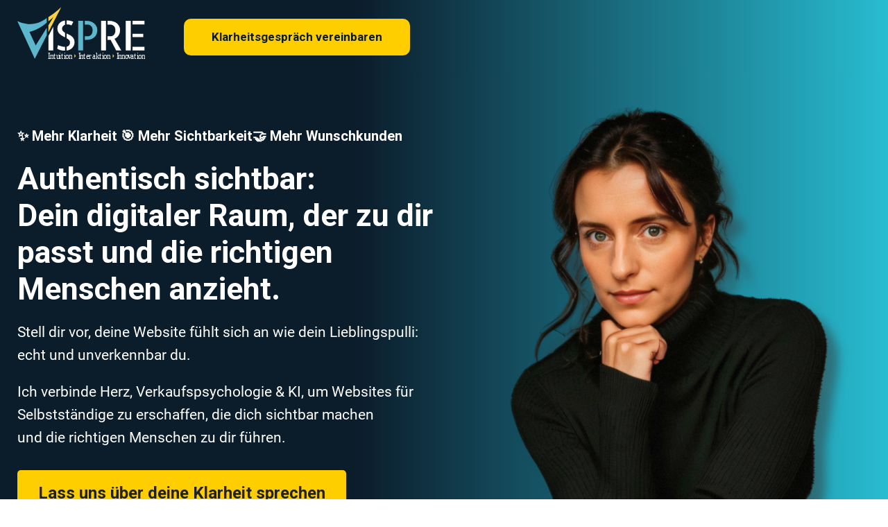

--- FILE ---
content_type: text/html; charset=UTF-8
request_url: https://stephanie-ruderer.de/
body_size: 38788
content:
<!doctype html>
<html lang="de" prefix="og: https://ogp.me/ns#">
<head>
	<meta charset="UTF-8">
		<meta name="viewport" content="width=device-width, initial-scale=1">
	<link rel="profile" href="http://gmpg.org/xfn/11">
	<meta name="referrer" content="strict-origin-when-cross-origin"><meta name="dlm-version" content="5.1.6">
<!-- Google Tag Manager by PYS -->
    <script data-cfasync="false" data-pagespeed-no-defer>
	    window.dataLayerPYS = window.dataLayerPYS || [];
	</script>
<!-- End Google Tag Manager by PYS -->
<!-- Suchmaschinen-Optimierung durch Rank Math PRO - https://rankmath.com/ -->
<title>Durch digitale Anwendung von Menschenkenntnis authentisch und erfolgreich online verkaufen - Stephanie Ruderer - VisPre e.K.</title>
<link data-rocket-prefetch href="https://cdn.socket.io" rel="dns-prefetch">
<link data-rocket-prefetch href="https://fonts.chatbotbuilder.net" rel="dns-prefetch">
<link data-rocket-prefetch href="https://vispre.chatbotbuilder.net" rel="dns-prefetch"><link rel="preload" data-rocket-preload as="image" href="https://stephanie-ruderer.de/wp-content/uploads/2024/03/Stephanie-Ruderer-1024x1024.png" fetchpriority="high">
<meta name="description" content="Stell dir vor, deine Website fühlt sich an wie dein Lieblingspulli:echt und unverkennbar du."/>
<meta name="robots" content="follow, index, max-snippet:-1, max-video-preview:-1, max-image-preview:large"/>
<link rel="canonical" href="https://stephanie-ruderer.de/" />
<meta property="og:locale" content="de_DE" />
<meta property="og:type" content="website" />
<meta property="og:title" content="Durch digitale Anwendung von Menschenkenntnis authentisch und erfolgreich online verkaufen - Stephanie Ruderer - VisPre e.K." />
<meta property="og:description" content="Stell dir vor, deine Website fühlt sich an wie dein Lieblingspulli:echt und unverkennbar du." />
<meta property="og:url" content="https://stephanie-ruderer.de/" />
<meta property="og:site_name" content="Stephanie Ruderer - VisPre e.K." />
<meta property="og:updated_time" content="2025-10-04T10:51:04+02:00" />
<meta property="article:published_time" content="2023-08-13T10:50:20+02:00" />
<meta property="article:modified_time" content="2025-10-04T10:51:04+02:00" />
<meta name="twitter:card" content="summary_large_image" />
<meta name="twitter:title" content="Durch digitale Anwendung von Menschenkenntnis authentisch und erfolgreich online verkaufen - Stephanie Ruderer - VisPre e.K." />
<meta name="twitter:description" content="Stell dir vor, deine Website fühlt sich an wie dein Lieblingspulli:echt und unverkennbar du." />
<meta name="twitter:site" content="@VispreITService" />
<meta name="twitter:creator" content="@VispreITService" />
<meta name="twitter:label1" content="Verfasst von" />
<meta name="twitter:data1" content="Vispre" />
<meta name="twitter:label2" content="Lesedauer" />
<meta name="twitter:data2" content="7 Minuten" />
<script type="application/ld+json" class="rank-math-schema">{"@context":"https://schema.org","@graph":[{"@type":"Place","@id":"https://stephanie-ruderer.de/#place","address":{"@type":"PostalAddress","streetAddress":"Ein\u00f6der Stra\u00dfe 22","addressLocality":"Passau","postalCode":"94036","addressCountry":"Deutschland"}},{"@type":"Organization","@id":"https://stephanie-ruderer.de/#organization","name":"Stephanie Ruderer - VisPre e.K.","url":"https://stephanie-ruderer.de","sameAs":["https://www.facebook.com/vispre.it.service","https://twitter.com/VispreITService"],"email":"support@vispre.com","address":{"@type":"PostalAddress","streetAddress":"Ein\u00f6der Stra\u00dfe 22","addressLocality":"Passau","postalCode":"94036","addressCountry":"Deutschland"},"logo":{"@type":"ImageObject","@id":"https://stephanie-ruderer.de/#logo","url":"https://stephanie-ruderer.de/wp-content/uploads/2024/01/Logo.png","contentUrl":"https://stephanie-ruderer.de/wp-content/uploads/2024/01/Logo.png","caption":"Stephanie Ruderer - VisPre e.K.","inLanguage":"de","width":"1080","height":"1080"},"location":{"@id":"https://stephanie-ruderer.de/#place"}},{"@type":"WebSite","@id":"https://stephanie-ruderer.de/#website","url":"https://stephanie-ruderer.de","name":"Stephanie Ruderer - VisPre e.K.","publisher":{"@id":"https://stephanie-ruderer.de/#organization"},"inLanguage":"de","potentialAction":{"@type":"SearchAction","target":"https://stephanie-ruderer.de/?s={search_term_string}","query-input":"required name=search_term_string"}},{"@type":"ImageObject","@id":"https://stephanie-ruderer.de/wp-content/uploads/2024/03/Stephanie-Ruderer-1024x1024.png","url":"https://stephanie-ruderer.de/wp-content/uploads/2024/03/Stephanie-Ruderer-1024x1024.png","width":"200","height":"200","inLanguage":"de"},{"@type":"WebPage","@id":"https://stephanie-ruderer.de/#webpage","url":"https://stephanie-ruderer.de/","name":"Durch digitale Anwendung von Menschenkenntnis authentisch und erfolgreich online verkaufen - Stephanie Ruderer - VisPre e.K.","datePublished":"2023-08-13T10:50:20+02:00","dateModified":"2025-10-04T10:51:04+02:00","about":{"@id":"https://stephanie-ruderer.de/#organization"},"isPartOf":{"@id":"https://stephanie-ruderer.de/#website"},"primaryImageOfPage":{"@id":"https://stephanie-ruderer.de/wp-content/uploads/2024/03/Stephanie-Ruderer-1024x1024.png"},"inLanguage":"de"},{"@type":"Person","@id":"https://stephanie-ruderer.de/#author","name":"Vispre","image":{"@type":"ImageObject","@id":"https://secure.gravatar.com/avatar/e59828bffb974b5661fadf2dfd22c73eb87bd675e886365157efac02b0e69509?s=96&amp;d=mm&amp;r=g","url":"https://secure.gravatar.com/avatar/e59828bffb974b5661fadf2dfd22c73eb87bd675e886365157efac02b0e69509?s=96&amp;d=mm&amp;r=g","caption":"Vispre","inLanguage":"de"},"worksFor":{"@id":"https://stephanie-ruderer.de/#organization"}},{"@type":"Article","headline":"Durch digitale Anwendung von Menschenkenntnis authentisch und erfolgreich online verkaufen - Stephanie","datePublished":"2023-08-13T10:50:20+02:00","dateModified":"2025-10-04T10:51:04+02:00","author":{"@id":"https://stephanie-ruderer.de/#author","name":"Vispre"},"publisher":{"@id":"https://stephanie-ruderer.de/#organization"},"description":"Stell dir vor, deine Website f\u00fchlt sich an wie dein Lieblingspulli:echt und unverkennbar du.","name":"Durch digitale Anwendung von Menschenkenntnis authentisch und erfolgreich online verkaufen - Stephanie","@id":"https://stephanie-ruderer.de/#richSnippet","isPartOf":{"@id":"https://stephanie-ruderer.de/#webpage"},"image":{"@id":"https://stephanie-ruderer.de/wp-content/uploads/2024/03/Stephanie-Ruderer-1024x1024.png"},"inLanguage":"de","mainEntityOfPage":{"@id":"https://stephanie-ruderer.de/#webpage"}}]}</script>
<meta name="google-site-verification" content="hie8dWMh4WoqZy5xVTXOk0dSrc5i8dU6aDpEnQmADgo" />
<!-- /Rank Math WordPress SEO Plugin -->

<script type='application/javascript' id='pys-version-script'>console.log('PixelYourSite PRO version 12.3.5.1');</script>
<link rel='dns-prefetch' href='//cdn.elementor.com' />
<link rel="alternate" type="application/rss+xml" title="Stephanie Ruderer - VisPre e.K. &raquo; Feed" href="https://stephanie-ruderer.de/feed/" />
<link rel="alternate" type="application/rss+xml" title="Stephanie Ruderer - VisPre e.K. &raquo; Kommentar-Feed" href="https://stephanie-ruderer.de/comments/feed/" />
<link rel="alternate" title="oEmbed (JSON)" type="application/json+oembed" href="https://stephanie-ruderer.de/wp-json/oembed/1.0/embed?url=https%3A%2F%2Fstephanie-ruderer.de%2F" />
<link rel="alternate" title="oEmbed (XML)" type="text/xml+oembed" href="https://stephanie-ruderer.de/wp-json/oembed/1.0/embed?url=https%3A%2F%2Fstephanie-ruderer.de%2F&#038;format=xml" />
<style id='wp-img-auto-sizes-contain-inline-css'>
img:is([sizes=auto i],[sizes^="auto," i]){contain-intrinsic-size:3000px 1500px}
/*# sourceURL=wp-img-auto-sizes-contain-inline-css */
</style>
<link rel='stylesheet' id='fluentform-elementor-widget-css' href='https://stephanie-ruderer.de/wp-content/plugins/fluentform/assets/css/fluent-forms-elementor-widget.css?ver=6.1.14' media='all' />
<style id='wp-emoji-styles-inline-css'>

	img.wp-smiley, img.emoji {
		display: inline !important;
		border: none !important;
		box-shadow: none !important;
		height: 1em !important;
		width: 1em !important;
		margin: 0 0.07em !important;
		vertical-align: -0.1em !important;
		background: none !important;
		padding: 0 !important;
	}
/*# sourceURL=wp-emoji-styles-inline-css */
</style>
<style id='global-styles-inline-css'>
:root{--wp--preset--aspect-ratio--square: 1;--wp--preset--aspect-ratio--4-3: 4/3;--wp--preset--aspect-ratio--3-4: 3/4;--wp--preset--aspect-ratio--3-2: 3/2;--wp--preset--aspect-ratio--2-3: 2/3;--wp--preset--aspect-ratio--16-9: 16/9;--wp--preset--aspect-ratio--9-16: 9/16;--wp--preset--color--black: #000000;--wp--preset--color--cyan-bluish-gray: #abb8c3;--wp--preset--color--white: #ffffff;--wp--preset--color--pale-pink: #f78da7;--wp--preset--color--vivid-red: #cf2e2e;--wp--preset--color--luminous-vivid-orange: #ff6900;--wp--preset--color--luminous-vivid-amber: #fcb900;--wp--preset--color--light-green-cyan: #7bdcb5;--wp--preset--color--vivid-green-cyan: #00d084;--wp--preset--color--pale-cyan-blue: #8ed1fc;--wp--preset--color--vivid-cyan-blue: #0693e3;--wp--preset--color--vivid-purple: #9b51e0;--wp--preset--gradient--vivid-cyan-blue-to-vivid-purple: linear-gradient(135deg,rgb(6,147,227) 0%,rgb(155,81,224) 100%);--wp--preset--gradient--light-green-cyan-to-vivid-green-cyan: linear-gradient(135deg,rgb(122,220,180) 0%,rgb(0,208,130) 100%);--wp--preset--gradient--luminous-vivid-amber-to-luminous-vivid-orange: linear-gradient(135deg,rgb(252,185,0) 0%,rgb(255,105,0) 100%);--wp--preset--gradient--luminous-vivid-orange-to-vivid-red: linear-gradient(135deg,rgb(255,105,0) 0%,rgb(207,46,46) 100%);--wp--preset--gradient--very-light-gray-to-cyan-bluish-gray: linear-gradient(135deg,rgb(238,238,238) 0%,rgb(169,184,195) 100%);--wp--preset--gradient--cool-to-warm-spectrum: linear-gradient(135deg,rgb(74,234,220) 0%,rgb(151,120,209) 20%,rgb(207,42,186) 40%,rgb(238,44,130) 60%,rgb(251,105,98) 80%,rgb(254,248,76) 100%);--wp--preset--gradient--blush-light-purple: linear-gradient(135deg,rgb(255,206,236) 0%,rgb(152,150,240) 100%);--wp--preset--gradient--blush-bordeaux: linear-gradient(135deg,rgb(254,205,165) 0%,rgb(254,45,45) 50%,rgb(107,0,62) 100%);--wp--preset--gradient--luminous-dusk: linear-gradient(135deg,rgb(255,203,112) 0%,rgb(199,81,192) 50%,rgb(65,88,208) 100%);--wp--preset--gradient--pale-ocean: linear-gradient(135deg,rgb(255,245,203) 0%,rgb(182,227,212) 50%,rgb(51,167,181) 100%);--wp--preset--gradient--electric-grass: linear-gradient(135deg,rgb(202,248,128) 0%,rgb(113,206,126) 100%);--wp--preset--gradient--midnight: linear-gradient(135deg,rgb(2,3,129) 0%,rgb(40,116,252) 100%);--wp--preset--font-size--small: 13px;--wp--preset--font-size--medium: 20px;--wp--preset--font-size--large: 36px;--wp--preset--font-size--x-large: 42px;--wp--preset--spacing--20: 0.44rem;--wp--preset--spacing--30: 0.67rem;--wp--preset--spacing--40: 1rem;--wp--preset--spacing--50: 1.5rem;--wp--preset--spacing--60: 2.25rem;--wp--preset--spacing--70: 3.38rem;--wp--preset--spacing--80: 5.06rem;--wp--preset--shadow--natural: 6px 6px 9px rgba(0, 0, 0, 0.2);--wp--preset--shadow--deep: 12px 12px 50px rgba(0, 0, 0, 0.4);--wp--preset--shadow--sharp: 6px 6px 0px rgba(0, 0, 0, 0.2);--wp--preset--shadow--outlined: 6px 6px 0px -3px rgb(255, 255, 255), 6px 6px rgb(0, 0, 0);--wp--preset--shadow--crisp: 6px 6px 0px rgb(0, 0, 0);}:root { --wp--style--global--content-size: 800px;--wp--style--global--wide-size: 1200px; }:where(body) { margin: 0; }.wp-site-blocks > .alignleft { float: left; margin-right: 2em; }.wp-site-blocks > .alignright { float: right; margin-left: 2em; }.wp-site-blocks > .aligncenter { justify-content: center; margin-left: auto; margin-right: auto; }:where(.wp-site-blocks) > * { margin-block-start: 24px; margin-block-end: 0; }:where(.wp-site-blocks) > :first-child { margin-block-start: 0; }:where(.wp-site-blocks) > :last-child { margin-block-end: 0; }:root { --wp--style--block-gap: 24px; }:root :where(.is-layout-flow) > :first-child{margin-block-start: 0;}:root :where(.is-layout-flow) > :last-child{margin-block-end: 0;}:root :where(.is-layout-flow) > *{margin-block-start: 24px;margin-block-end: 0;}:root :where(.is-layout-constrained) > :first-child{margin-block-start: 0;}:root :where(.is-layout-constrained) > :last-child{margin-block-end: 0;}:root :where(.is-layout-constrained) > *{margin-block-start: 24px;margin-block-end: 0;}:root :where(.is-layout-flex){gap: 24px;}:root :where(.is-layout-grid){gap: 24px;}.is-layout-flow > .alignleft{float: left;margin-inline-start: 0;margin-inline-end: 2em;}.is-layout-flow > .alignright{float: right;margin-inline-start: 2em;margin-inline-end: 0;}.is-layout-flow > .aligncenter{margin-left: auto !important;margin-right: auto !important;}.is-layout-constrained > .alignleft{float: left;margin-inline-start: 0;margin-inline-end: 2em;}.is-layout-constrained > .alignright{float: right;margin-inline-start: 2em;margin-inline-end: 0;}.is-layout-constrained > .aligncenter{margin-left: auto !important;margin-right: auto !important;}.is-layout-constrained > :where(:not(.alignleft):not(.alignright):not(.alignfull)){max-width: var(--wp--style--global--content-size);margin-left: auto !important;margin-right: auto !important;}.is-layout-constrained > .alignwide{max-width: var(--wp--style--global--wide-size);}body .is-layout-flex{display: flex;}.is-layout-flex{flex-wrap: wrap;align-items: center;}.is-layout-flex > :is(*, div){margin: 0;}body .is-layout-grid{display: grid;}.is-layout-grid > :is(*, div){margin: 0;}body{padding-top: 0px;padding-right: 0px;padding-bottom: 0px;padding-left: 0px;}a:where(:not(.wp-element-button)){text-decoration: underline;}:root :where(.wp-element-button, .wp-block-button__link){background-color: #32373c;border-width: 0;color: #fff;font-family: inherit;font-size: inherit;font-style: inherit;font-weight: inherit;letter-spacing: inherit;line-height: inherit;padding-top: calc(0.667em + 2px);padding-right: calc(1.333em + 2px);padding-bottom: calc(0.667em + 2px);padding-left: calc(1.333em + 2px);text-decoration: none;text-transform: inherit;}.has-black-color{color: var(--wp--preset--color--black) !important;}.has-cyan-bluish-gray-color{color: var(--wp--preset--color--cyan-bluish-gray) !important;}.has-white-color{color: var(--wp--preset--color--white) !important;}.has-pale-pink-color{color: var(--wp--preset--color--pale-pink) !important;}.has-vivid-red-color{color: var(--wp--preset--color--vivid-red) !important;}.has-luminous-vivid-orange-color{color: var(--wp--preset--color--luminous-vivid-orange) !important;}.has-luminous-vivid-amber-color{color: var(--wp--preset--color--luminous-vivid-amber) !important;}.has-light-green-cyan-color{color: var(--wp--preset--color--light-green-cyan) !important;}.has-vivid-green-cyan-color{color: var(--wp--preset--color--vivid-green-cyan) !important;}.has-pale-cyan-blue-color{color: var(--wp--preset--color--pale-cyan-blue) !important;}.has-vivid-cyan-blue-color{color: var(--wp--preset--color--vivid-cyan-blue) !important;}.has-vivid-purple-color{color: var(--wp--preset--color--vivid-purple) !important;}.has-black-background-color{background-color: var(--wp--preset--color--black) !important;}.has-cyan-bluish-gray-background-color{background-color: var(--wp--preset--color--cyan-bluish-gray) !important;}.has-white-background-color{background-color: var(--wp--preset--color--white) !important;}.has-pale-pink-background-color{background-color: var(--wp--preset--color--pale-pink) !important;}.has-vivid-red-background-color{background-color: var(--wp--preset--color--vivid-red) !important;}.has-luminous-vivid-orange-background-color{background-color: var(--wp--preset--color--luminous-vivid-orange) !important;}.has-luminous-vivid-amber-background-color{background-color: var(--wp--preset--color--luminous-vivid-amber) !important;}.has-light-green-cyan-background-color{background-color: var(--wp--preset--color--light-green-cyan) !important;}.has-vivid-green-cyan-background-color{background-color: var(--wp--preset--color--vivid-green-cyan) !important;}.has-pale-cyan-blue-background-color{background-color: var(--wp--preset--color--pale-cyan-blue) !important;}.has-vivid-cyan-blue-background-color{background-color: var(--wp--preset--color--vivid-cyan-blue) !important;}.has-vivid-purple-background-color{background-color: var(--wp--preset--color--vivid-purple) !important;}.has-black-border-color{border-color: var(--wp--preset--color--black) !important;}.has-cyan-bluish-gray-border-color{border-color: var(--wp--preset--color--cyan-bluish-gray) !important;}.has-white-border-color{border-color: var(--wp--preset--color--white) !important;}.has-pale-pink-border-color{border-color: var(--wp--preset--color--pale-pink) !important;}.has-vivid-red-border-color{border-color: var(--wp--preset--color--vivid-red) !important;}.has-luminous-vivid-orange-border-color{border-color: var(--wp--preset--color--luminous-vivid-orange) !important;}.has-luminous-vivid-amber-border-color{border-color: var(--wp--preset--color--luminous-vivid-amber) !important;}.has-light-green-cyan-border-color{border-color: var(--wp--preset--color--light-green-cyan) !important;}.has-vivid-green-cyan-border-color{border-color: var(--wp--preset--color--vivid-green-cyan) !important;}.has-pale-cyan-blue-border-color{border-color: var(--wp--preset--color--pale-cyan-blue) !important;}.has-vivid-cyan-blue-border-color{border-color: var(--wp--preset--color--vivid-cyan-blue) !important;}.has-vivid-purple-border-color{border-color: var(--wp--preset--color--vivid-purple) !important;}.has-vivid-cyan-blue-to-vivid-purple-gradient-background{background: var(--wp--preset--gradient--vivid-cyan-blue-to-vivid-purple) !important;}.has-light-green-cyan-to-vivid-green-cyan-gradient-background{background: var(--wp--preset--gradient--light-green-cyan-to-vivid-green-cyan) !important;}.has-luminous-vivid-amber-to-luminous-vivid-orange-gradient-background{background: var(--wp--preset--gradient--luminous-vivid-amber-to-luminous-vivid-orange) !important;}.has-luminous-vivid-orange-to-vivid-red-gradient-background{background: var(--wp--preset--gradient--luminous-vivid-orange-to-vivid-red) !important;}.has-very-light-gray-to-cyan-bluish-gray-gradient-background{background: var(--wp--preset--gradient--very-light-gray-to-cyan-bluish-gray) !important;}.has-cool-to-warm-spectrum-gradient-background{background: var(--wp--preset--gradient--cool-to-warm-spectrum) !important;}.has-blush-light-purple-gradient-background{background: var(--wp--preset--gradient--blush-light-purple) !important;}.has-blush-bordeaux-gradient-background{background: var(--wp--preset--gradient--blush-bordeaux) !important;}.has-luminous-dusk-gradient-background{background: var(--wp--preset--gradient--luminous-dusk) !important;}.has-pale-ocean-gradient-background{background: var(--wp--preset--gradient--pale-ocean) !important;}.has-electric-grass-gradient-background{background: var(--wp--preset--gradient--electric-grass) !important;}.has-midnight-gradient-background{background: var(--wp--preset--gradient--midnight) !important;}.has-small-font-size{font-size: var(--wp--preset--font-size--small) !important;}.has-medium-font-size{font-size: var(--wp--preset--font-size--medium) !important;}.has-large-font-size{font-size: var(--wp--preset--font-size--large) !important;}.has-x-large-font-size{font-size: var(--wp--preset--font-size--x-large) !important;}
:root :where(.wp-block-pullquote){font-size: 1.5em;line-height: 1.6;}
/*# sourceURL=global-styles-inline-css */
</style>
<link rel='stylesheet' id='anww-css' href='https://stephanie-ruderer.de/wp-content/plugins/accessibility-new-window-warnings/assets/css/accessibility-new-window-warnings-min.css?ver=1.2.0' media='all' />
<link rel='stylesheet' id='wcf--addons-css' href='https://stephanie-ruderer.de/wp-content/plugins/animation-addons-for-elementor/assets/css/wcf-addons.min.css?ver=6.9' media='all' />
<link rel='stylesheet' id='ea11y-widget-fonts-css' href='https://stephanie-ruderer.de/wp-content/plugins/pojo-accessibility/assets/build/fonts.css?ver=3.9.1' media='all' />
<link rel='stylesheet' id='ea11y-skip-link-css' href='https://stephanie-ruderer.de/wp-content/plugins/pojo-accessibility/assets/build/skip-link.css?ver=3.9.1' media='all' />
<link rel='stylesheet' id='wcf--addons-ex-css' href='https://stephanie-ruderer.de/wp-content/plugins/animation-addons-for-elementor-pro/assets/css/wcf-addons-ex.min.css?ver=6.9' media='all' />
<link rel='stylesheet' id='hello-elementor-css' href='https://stephanie-ruderer.de/wp-content/themes/hello-elementor/assets/css/reset.css?ver=3.4.5' media='all' />
<link rel='stylesheet' id='hello-elementor-child-css' href='https://stephanie-ruderer.de/wp-content/themes/hello-theme-child-master/style.css?ver=1.0.0' media='all' />
<link rel='stylesheet' id='hello-elementor-theme-style-css' href='https://stephanie-ruderer.de/wp-content/themes/hello-elementor/assets/css/theme.css?ver=3.4.5' media='all' />
<link rel='stylesheet' id='hello-elementor-header-footer-css' href='https://stephanie-ruderer.de/wp-content/themes/hello-elementor/assets/css/header-footer.css?ver=3.4.5' media='all' />
<link rel='stylesheet' id='elementor-frontend-css' href='https://stephanie-ruderer.de/wp-content/plugins/elementor/assets/css/frontend.min.css?ver=3.34.1' media='all' />
<link rel='stylesheet' id='widget-image-css' href='https://stephanie-ruderer.de/wp-content/plugins/elementor/assets/css/widget-image.min.css?ver=3.34.1' media='all' />
<link rel='stylesheet' id='e-sticky-css' href='https://stephanie-ruderer.de/wp-content/plugins/elementor-pro/assets/css/modules/sticky.min.css?ver=3.34.0' media='all' />
<link rel='stylesheet' id='widget-heading-css' href='https://stephanie-ruderer.de/wp-content/plugins/elementor/assets/css/widget-heading.min.css?ver=3.34.1' media='all' />
<link rel='stylesheet' id='elementor-icons-css' href='https://stephanie-ruderer.de/wp-content/plugins/elementor/assets/lib/eicons/css/elementor-icons.min.css?ver=5.45.0' media='all' />
<link rel='stylesheet' id='elementor-post-11900-css' href='https://stephanie-ruderer.de/wp-content/uploads/elementor/css/post-11900.css?ver=1768952318' media='all' />
<link rel='stylesheet' id='widget-icon-list-css' href='https://stephanie-ruderer.de/wp-content/plugins/elementor/assets/css/widget-icon-list.min.css?ver=3.34.1' media='all' />
<link rel='stylesheet' id='e-shapes-css' href='https://stephanie-ruderer.de/wp-content/plugins/elementor/assets/css/conditionals/shapes.min.css?ver=3.34.1' media='all' />
<link rel='stylesheet' id='widget-divider-css' href='https://stephanie-ruderer.de/wp-content/plugins/elementor/assets/css/widget-divider.min.css?ver=3.34.1' media='all' />
<link rel='stylesheet' id='e-animation-bounceIn-css' href='https://stephanie-ruderer.de/wp-content/plugins/elementor/assets/lib/animations/styles/bounceIn.min.css?ver=3.34.1' media='all' />
<link rel='stylesheet' id='widget-posts-css' href='https://stephanie-ruderer.de/wp-content/plugins/elementor-pro/assets/css/widget-posts.min.css?ver=3.34.0' media='all' />
<link rel='stylesheet' id='elementor-post-17013-css' href='https://stephanie-ruderer.de/wp-content/uploads/elementor/css/post-17013.css?ver=1768952319' media='all' />
<link rel='stylesheet' id='elementor-post-20693-css' href='https://stephanie-ruderer.de/wp-content/uploads/elementor/css/post-20693.css?ver=1768952319' media='all' />
<link rel='stylesheet' id='elementor-post-12063-css' href='https://stephanie-ruderer.de/wp-content/uploads/elementor/css/post-12063.css?ver=1768952319' media='all' />
<link rel='stylesheet' id='borlabs-cookie-custom-css' href='https://stephanie-ruderer.de/wp-content/cache/borlabs-cookie/1/borlabs-cookie-1-de.css?ver=3.3.23-97' media='all' />
<style id='rocket-lazyload-inline-css'>
.rll-youtube-player{position:relative;padding-bottom:56.23%;height:0;overflow:hidden;max-width:100%;}.rll-youtube-player:focus-within{outline: 2px solid currentColor;outline-offset: 5px;}.rll-youtube-player iframe{position:absolute;top:0;left:0;width:100%;height:100%;z-index:100;background:0 0}.rll-youtube-player img{bottom:0;display:block;left:0;margin:auto;max-width:100%;width:100%;position:absolute;right:0;top:0;border:none;height:auto;-webkit-transition:.4s all;-moz-transition:.4s all;transition:.4s all}.rll-youtube-player img:hover{-webkit-filter:brightness(75%)}.rll-youtube-player .play{height:100%;width:100%;left:0;top:0;position:absolute;background:url(https://stephanie-ruderer.de/wp-content/plugins/wp-rocket/assets/img/youtube.png) no-repeat center;background-color: transparent !important;cursor:pointer;border:none;}.wp-embed-responsive .wp-has-aspect-ratio .rll-youtube-player{position:absolute;padding-bottom:0;width:100%;height:100%;top:0;bottom:0;left:0;right:0}
/*# sourceURL=rocket-lazyload-inline-css */
</style>
<link rel='stylesheet' id='elementor-icons-shared-0-css' href='https://stephanie-ruderer.de/wp-content/plugins/elementor/assets/lib/font-awesome/css/fontawesome.min.css?ver=5.15.3' media='all' />
<link rel='stylesheet' id='elementor-icons-fa-solid-css' href='https://stephanie-ruderer.de/wp-content/plugins/elementor/assets/lib/font-awesome/css/solid.min.css?ver=5.15.3' media='all' />
<script id="jquery-core-js-extra">
var pysTikTokRest = {"restApiUrl":"https://stephanie-ruderer.de/wp-json/pys-tiktok/v1/event","debug":""};
var pysFacebookRest = {"restApiUrl":"https://stephanie-ruderer.de/wp-json/pys-facebook/v1/event","debug":""};
//# sourceURL=jquery-core-js-extra
</script>
<script src="https://stephanie-ruderer.de/wp-includes/js/jquery/jquery.min.js?ver=3.7.1" id="jquery-core-js"></script>
<script src="https://stephanie-ruderer.de/wp-includes/js/jquery/jquery-migrate.min.js?ver=3.4.1" id="jquery-migrate-js"></script>
<script data-no-optimize="1" data-no-minify="1" data-cfasync="false" nowprocket src="https://stephanie-ruderer.de/wp-content/cache/borlabs-cookie/1/borlabs-cookie-config-de.json.js?ver=3.3.23-121" id="borlabs-cookie-config-js"></script>
<script data-no-optimize="1" data-no-minify="1" data-cfasync="false" nowprocket src="https://stephanie-ruderer.de/wp-content/plugins/borlabs-cookie/assets/javascript/borlabs-cookie-prioritize.min.js?ver=3.3.23" id="borlabs-cookie-prioritize-js"></script>
<script src="https://stephanie-ruderer.de/wp-content/plugins/pixelyoursite-pro/dist/scripts/jquery.bind-first-0.2.3.min.js" id="jquery-bind-first-js"></script>
<script src="https://stephanie-ruderer.de/wp-content/plugins/pixelyoursite-pro/dist/scripts/js.cookie-2.1.3.min.js?ver=2.1.3" id="js-cookie-pys-js"></script>
<script src="https://stephanie-ruderer.de/wp-content/plugins/pixelyoursite-pro/dist/scripts/sha256.js?ver=0.11.0" id="js-sha256-js"></script>
<script src="https://stephanie-ruderer.de/wp-content/plugins/pixelyoursite-pro/dist/scripts/tld.min.js?ver=2.3.1" id="js-tld-js"></script>
<script id="pys-js-extra">
var pysOptions = {"staticEvents":{"facebook":{"init_event":[{"delay":0,"type":"static","ajaxFire":true,"name":"PageView","eventID":"08b5bf9e-e7dc-47e2-ad06-7b24ad26a6a4","pixelIds":["1047915551998860"],"params":{"page_title":"Durch digitale Anwendung von Menschenkenntnis authentisch und erfolgreich online verkaufen","post_type":"page","post_id":17013,"plugin":"PixelYourSite","event_url":"stephanie-ruderer.de/","user_role":"guest"},"e_id":"init_event","ids":[],"hasTimeWindow":false,"timeWindow":0,"woo_order":"","edd_order":""}]},"google_ads":{"init_event":[{"delay":0,"type":"static","conversion_ids":["AW-10932986477"],"name":"page_view","eventID":"08b5bf9e-e7dc-47e2-ad06-7b24ad26a6a4","params":{"items":[{"id":17013,"google_business_vertical":"custom"}],"page_title":"Durch digitale Anwendung von Menschenkenntnis authentisch und erfolgreich online verkaufen","post_type":"page","post_id":17013,"plugin":"PixelYourSite","event_url":"stephanie-ruderer.de/","user_role":"guest"},"e_id":"init_event","ids":[],"hasTimeWindow":false,"timeWindow":0,"woo_order":"","edd_order":""}]}},"dynamicEvents":{"automatic_event_internal_link":{"facebook":{"delay":0,"type":"dyn","name":"InternalClick","eventID":"6aa8e808-5749-4122-b056-c73b4a292bfe","pixelIds":["1047915551998860"],"params":{"page_title":"Durch digitale Anwendung von Menschenkenntnis authentisch und erfolgreich online verkaufen","post_type":"page","post_id":17013,"plugin":"PixelYourSite","event_url":"stephanie-ruderer.de/","user_role":"guest"},"e_id":"automatic_event_internal_link","ids":[],"hasTimeWindow":false,"timeWindow":0,"woo_order":"","edd_order":""},"ga":{"delay":0,"type":"dyn","name":"InternalClick","unify":true,"trackingIds":["G-SELG34XVM2","G-SELG34XVM2","AW-10932986477"],"eventID":"6aa8e808-5749-4122-b056-c73b4a292bfe","params":{"page_title":"Durch digitale Anwendung von Menschenkenntnis authentisch und erfolgreich online verkaufen","post_type":"page","post_id":17013,"plugin":"PixelYourSite","event_url":"stephanie-ruderer.de/","user_role":"guest"},"e_id":"automatic_event_internal_link","ids":[],"hasTimeWindow":false,"timeWindow":0,"woo_order":"","edd_order":""},"google_ads":{"delay":0,"type":"dyn","name":"InternalClick","conversion_ids":["AW-10932986477"],"ids":["AW-10932986477"],"eventID":"6aa8e808-5749-4122-b056-c73b4a292bfe","params":{"page_title":"Durch digitale Anwendung von Menschenkenntnis authentisch und erfolgreich online verkaufen","post_type":"page","post_id":17013,"plugin":"PixelYourSite","event_url":"stephanie-ruderer.de/","user_role":"guest"},"e_id":"automatic_event_internal_link","hasTimeWindow":false,"timeWindow":0,"woo_order":"","edd_order":""}},"automatic_event_outbound_link":{"facebook":{"delay":0,"type":"dyn","name":"OutboundClick","eventID":"e56a4e28-5613-4deb-9561-34d750906dc0","pixelIds":["1047915551998860"],"params":{"page_title":"Durch digitale Anwendung von Menschenkenntnis authentisch und erfolgreich online verkaufen","post_type":"page","post_id":17013,"plugin":"PixelYourSite","event_url":"stephanie-ruderer.de/","user_role":"guest"},"e_id":"automatic_event_outbound_link","ids":[],"hasTimeWindow":false,"timeWindow":0,"woo_order":"","edd_order":""},"ga":{"delay":0,"type":"dyn","name":"OutboundClick","unify":true,"trackingIds":["G-SELG34XVM2","G-SELG34XVM2","AW-10932986477"],"eventID":"e56a4e28-5613-4deb-9561-34d750906dc0","params":{"page_title":"Durch digitale Anwendung von Menschenkenntnis authentisch und erfolgreich online verkaufen","post_type":"page","post_id":17013,"plugin":"PixelYourSite","event_url":"stephanie-ruderer.de/","user_role":"guest"},"e_id":"automatic_event_outbound_link","ids":[],"hasTimeWindow":false,"timeWindow":0,"woo_order":"","edd_order":""},"google_ads":{"delay":0,"type":"dyn","name":"OutboundClick","conversion_ids":["AW-10932986477"],"ids":["AW-10932986477"],"eventID":"e56a4e28-5613-4deb-9561-34d750906dc0","params":{"page_title":"Durch digitale Anwendung von Menschenkenntnis authentisch und erfolgreich online verkaufen","post_type":"page","post_id":17013,"plugin":"PixelYourSite","event_url":"stephanie-ruderer.de/","user_role":"guest"},"e_id":"automatic_event_outbound_link","hasTimeWindow":false,"timeWindow":0,"woo_order":"","edd_order":""}},"automatic_event_video":{"facebook":{"delay":0,"type":"dyn","name":"WatchVideo","eventID":"ad6ae215-658b-4d47-a692-0282df0c3d41","pixelIds":["1047915551998860"],"params":{"page_title":"Durch digitale Anwendung von Menschenkenntnis authentisch und erfolgreich online verkaufen","post_type":"page","post_id":17013,"plugin":"PixelYourSite","event_url":"stephanie-ruderer.de/","user_role":"guest"},"e_id":"automatic_event_video","ids":[],"hasTimeWindow":false,"timeWindow":0,"woo_order":"","edd_order":""},"ga":{"delay":0,"type":"dyn","name":"WatchVideo","unify":true,"trackingIds":["G-SELG34XVM2","G-SELG34XVM2","AW-10932986477"],"youtube_disabled":false,"eventID":"ad6ae215-658b-4d47-a692-0282df0c3d41","params":{"page_title":"Durch digitale Anwendung von Menschenkenntnis authentisch und erfolgreich online verkaufen","post_type":"page","post_id":17013,"plugin":"PixelYourSite","event_url":"stephanie-ruderer.de/","user_role":"guest"},"e_id":"automatic_event_video","ids":[],"hasTimeWindow":false,"timeWindow":0,"woo_order":"","edd_order":""},"google_ads":{"delay":0,"type":"dyn","name":"WatchVideo","conversion_ids":["AW-10932986477"],"ids":["AW-10932986477"],"eventID":"ad6ae215-658b-4d47-a692-0282df0c3d41","params":{"page_title":"Durch digitale Anwendung von Menschenkenntnis authentisch und erfolgreich online verkaufen","post_type":"page","post_id":17013,"plugin":"PixelYourSite","event_url":"stephanie-ruderer.de/","user_role":"guest"},"e_id":"automatic_event_video","hasTimeWindow":false,"timeWindow":0,"woo_order":"","edd_order":""}},"automatic_event_tel_link":{"facebook":{"delay":0,"type":"dyn","name":"TelClick","eventID":"3087dbb5-6618-4fa2-9958-86a9ed75b715","pixelIds":["1047915551998860"],"params":{"page_title":"Durch digitale Anwendung von Menschenkenntnis authentisch und erfolgreich online verkaufen","post_type":"page","post_id":17013,"plugin":"PixelYourSite","event_url":"stephanie-ruderer.de/","user_role":"guest"},"e_id":"automatic_event_tel_link","ids":[],"hasTimeWindow":false,"timeWindow":0,"woo_order":"","edd_order":""},"ga":{"delay":0,"type":"dyn","name":"TelClick","unify":true,"trackingIds":["G-SELG34XVM2","G-SELG34XVM2","AW-10932986477"],"eventID":"3087dbb5-6618-4fa2-9958-86a9ed75b715","params":{"page_title":"Durch digitale Anwendung von Menschenkenntnis authentisch und erfolgreich online verkaufen","post_type":"page","post_id":17013,"plugin":"PixelYourSite","event_url":"stephanie-ruderer.de/","user_role":"guest"},"e_id":"automatic_event_tel_link","ids":[],"hasTimeWindow":false,"timeWindow":0,"woo_order":"","edd_order":""},"google_ads":{"delay":0,"type":"dyn","name":"TelClick","conversion_ids":["AW-10932986477"],"ids":["AW-10932986477"],"eventID":"3087dbb5-6618-4fa2-9958-86a9ed75b715","params":{"page_title":"Durch digitale Anwendung von Menschenkenntnis authentisch und erfolgreich online verkaufen","post_type":"page","post_id":17013,"plugin":"PixelYourSite","event_url":"stephanie-ruderer.de/","user_role":"guest"},"e_id":"automatic_event_tel_link","hasTimeWindow":false,"timeWindow":0,"woo_order":"","edd_order":""}},"automatic_event_email_link":{"facebook":{"delay":0,"type":"dyn","name":"EmailClick","eventID":"38164cf8-5d7a-46eb-917b-49dd3216bb45","pixelIds":["1047915551998860"],"params":{"page_title":"Durch digitale Anwendung von Menschenkenntnis authentisch und erfolgreich online verkaufen","post_type":"page","post_id":17013,"plugin":"PixelYourSite","event_url":"stephanie-ruderer.de/","user_role":"guest"},"e_id":"automatic_event_email_link","ids":[],"hasTimeWindow":false,"timeWindow":0,"woo_order":"","edd_order":""},"ga":{"delay":0,"type":"dyn","name":"EmailClick","unify":true,"trackingIds":["G-SELG34XVM2","G-SELG34XVM2","AW-10932986477"],"eventID":"38164cf8-5d7a-46eb-917b-49dd3216bb45","params":{"page_title":"Durch digitale Anwendung von Menschenkenntnis authentisch und erfolgreich online verkaufen","post_type":"page","post_id":17013,"plugin":"PixelYourSite","event_url":"stephanie-ruderer.de/","user_role":"guest"},"e_id":"automatic_event_email_link","ids":[],"hasTimeWindow":false,"timeWindow":0,"woo_order":"","edd_order":""},"google_ads":{"delay":0,"type":"dyn","name":"EmailClick","conversion_ids":["AW-10932986477"],"ids":["AW-10932986477"],"eventID":"38164cf8-5d7a-46eb-917b-49dd3216bb45","params":{"page_title":"Durch digitale Anwendung von Menschenkenntnis authentisch und erfolgreich online verkaufen","post_type":"page","post_id":17013,"plugin":"PixelYourSite","event_url":"stephanie-ruderer.de/","user_role":"guest"},"e_id":"automatic_event_email_link","hasTimeWindow":false,"timeWindow":0,"woo_order":"","edd_order":""}},"automatic_event_form":{"facebook":{"delay":0,"type":"dyn","name":"Form","eventID":"595eb5b8-7c85-4c46-90f6-465a68993b41","pixelIds":["1047915551998860"],"params":{"page_title":"Durch digitale Anwendung von Menschenkenntnis authentisch und erfolgreich online verkaufen","post_type":"page","post_id":17013,"plugin":"PixelYourSite","event_url":"stephanie-ruderer.de/","user_role":"guest"},"e_id":"automatic_event_form","ids":[],"hasTimeWindow":false,"timeWindow":0,"woo_order":"","edd_order":""},"ga":{"delay":0,"type":"dyn","name":"Form","unify":true,"trackingIds":["G-SELG34XVM2","G-SELG34XVM2","AW-10932986477"],"eventID":"595eb5b8-7c85-4c46-90f6-465a68993b41","params":{"page_title":"Durch digitale Anwendung von Menschenkenntnis authentisch und erfolgreich online verkaufen","post_type":"page","post_id":17013,"plugin":"PixelYourSite","event_url":"stephanie-ruderer.de/","user_role":"guest"},"e_id":"automatic_event_form","ids":[],"hasTimeWindow":false,"timeWindow":0,"woo_order":"","edd_order":""},"google_ads":{"delay":0,"type":"dyn","name":"Form","conversion_ids":["AW-10932986477"],"ids":["AW-10932986477"],"eventID":"595eb5b8-7c85-4c46-90f6-465a68993b41","params":{"page_title":"Durch digitale Anwendung von Menschenkenntnis authentisch und erfolgreich online verkaufen","post_type":"page","post_id":17013,"plugin":"PixelYourSite","event_url":"stephanie-ruderer.de/","user_role":"guest"},"e_id":"automatic_event_form","hasTimeWindow":false,"timeWindow":0,"woo_order":"","edd_order":""}},"automatic_event_download":{"facebook":{"delay":0,"type":"dyn","name":"Download","extensions":["","doc","exe","js","pdf","ppt","tgz","zip","xls"],"eventID":"bae69a9a-6d34-439f-8ee7-c1d192d3527a","pixelIds":["1047915551998860"],"params":{"page_title":"Durch digitale Anwendung von Menschenkenntnis authentisch und erfolgreich online verkaufen","post_type":"page","post_id":17013,"plugin":"PixelYourSite","event_url":"stephanie-ruderer.de/","user_role":"guest"},"e_id":"automatic_event_download","ids":[],"hasTimeWindow":false,"timeWindow":0,"woo_order":"","edd_order":""},"ga":{"delay":0,"type":"dyn","name":"Download","extensions":["","doc","exe","js","pdf","ppt","tgz","zip","xls"],"unify":true,"trackingIds":["G-SELG34XVM2","G-SELG34XVM2","AW-10932986477"],"eventID":"bae69a9a-6d34-439f-8ee7-c1d192d3527a","params":{"page_title":"Durch digitale Anwendung von Menschenkenntnis authentisch und erfolgreich online verkaufen","post_type":"page","post_id":17013,"plugin":"PixelYourSite","event_url":"stephanie-ruderer.de/","user_role":"guest"},"e_id":"automatic_event_download","ids":[],"hasTimeWindow":false,"timeWindow":0,"woo_order":"","edd_order":""},"google_ads":{"delay":0,"type":"dyn","name":"Download","extensions":["","doc","exe","js","pdf","ppt","tgz","zip","xls"],"conversion_ids":["AW-10932986477"],"ids":["AW-10932986477"],"eventID":"bae69a9a-6d34-439f-8ee7-c1d192d3527a","params":{"page_title":"Durch digitale Anwendung von Menschenkenntnis authentisch und erfolgreich online verkaufen","post_type":"page","post_id":17013,"plugin":"PixelYourSite","event_url":"stephanie-ruderer.de/","user_role":"guest"},"e_id":"automatic_event_download","hasTimeWindow":false,"timeWindow":0,"woo_order":"","edd_order":""}},"automatic_event_comment":{"facebook":{"delay":0,"type":"dyn","name":"Comment","eventID":"8e7303cb-0e75-4ba3-8a20-3343f714721f","pixelIds":["1047915551998860"],"params":{"page_title":"Durch digitale Anwendung von Menschenkenntnis authentisch und erfolgreich online verkaufen","post_type":"page","post_id":17013,"plugin":"PixelYourSite","event_url":"stephanie-ruderer.de/","user_role":"guest"},"e_id":"automatic_event_comment","ids":[],"hasTimeWindow":false,"timeWindow":0,"woo_order":"","edd_order":""},"ga":{"delay":0,"type":"dyn","name":"Comment","unify":true,"trackingIds":["G-SELG34XVM2","G-SELG34XVM2","AW-10932986477"],"eventID":"8e7303cb-0e75-4ba3-8a20-3343f714721f","params":{"page_title":"Durch digitale Anwendung von Menschenkenntnis authentisch und erfolgreich online verkaufen","post_type":"page","post_id":17013,"plugin":"PixelYourSite","event_url":"stephanie-ruderer.de/","user_role":"guest"},"e_id":"automatic_event_comment","ids":[],"hasTimeWindow":false,"timeWindow":0,"woo_order":"","edd_order":""},"google_ads":{"delay":0,"type":"dyn","name":"Comment","conversion_ids":["AW-10932986477"],"ids":["AW-10932986477"],"eventID":"8e7303cb-0e75-4ba3-8a20-3343f714721f","params":{"page_title":"Durch digitale Anwendung von Menschenkenntnis authentisch und erfolgreich online verkaufen","post_type":"page","post_id":17013,"plugin":"PixelYourSite","event_url":"stephanie-ruderer.de/","user_role":"guest"},"e_id":"automatic_event_comment","hasTimeWindow":false,"timeWindow":0,"woo_order":"","edd_order":""}},"automatic_event_adsense":{"facebook":{"delay":0,"type":"dyn","name":"AdSense","eventID":"ba40dc4c-e603-4e74-bc72-fa5ca74aad7e","pixelIds":["1047915551998860"],"params":{"page_title":"Durch digitale Anwendung von Menschenkenntnis authentisch und erfolgreich online verkaufen","post_type":"page","post_id":17013,"plugin":"PixelYourSite","event_url":"stephanie-ruderer.de/","user_role":"guest"},"e_id":"automatic_event_adsense","ids":[],"hasTimeWindow":false,"timeWindow":0,"woo_order":"","edd_order":""},"ga":{"delay":0,"type":"dyn","name":"AdSense","unify":true,"trackingIds":["G-SELG34XVM2","G-SELG34XVM2","AW-10932986477"],"eventID":"ba40dc4c-e603-4e74-bc72-fa5ca74aad7e","params":{"page_title":"Durch digitale Anwendung von Menschenkenntnis authentisch und erfolgreich online verkaufen","post_type":"page","post_id":17013,"plugin":"PixelYourSite","event_url":"stephanie-ruderer.de/","user_role":"guest"},"e_id":"automatic_event_adsense","ids":[],"hasTimeWindow":false,"timeWindow":0,"woo_order":"","edd_order":""},"google_ads":{"delay":0,"type":"dyn","name":"AdSense","conversion_ids":["AW-10932986477"],"ids":["AW-10932986477"],"eventID":"ba40dc4c-e603-4e74-bc72-fa5ca74aad7e","params":{"page_title":"Durch digitale Anwendung von Menschenkenntnis authentisch und erfolgreich online verkaufen","post_type":"page","post_id":17013,"plugin":"PixelYourSite","event_url":"stephanie-ruderer.de/","user_role":"guest"},"e_id":"automatic_event_adsense","hasTimeWindow":false,"timeWindow":0,"woo_order":"","edd_order":""}},"automatic_event_scroll":{"facebook":{"delay":0,"type":"dyn","name":"PageScroll","scroll_percent":30,"eventID":"f55e3ba4-c84d-4ff9-a245-f69a1f980e47","pixelIds":["1047915551998860"],"params":{"page_title":"Durch digitale Anwendung von Menschenkenntnis authentisch und erfolgreich online verkaufen","post_type":"page","post_id":17013,"plugin":"PixelYourSite","event_url":"stephanie-ruderer.de/","user_role":"guest"},"e_id":"automatic_event_scroll","ids":[],"hasTimeWindow":false,"timeWindow":0,"woo_order":"","edd_order":""},"ga":{"delay":0,"type":"dyn","name":"PageScroll","scroll_percent":30,"unify":true,"trackingIds":["G-SELG34XVM2","G-SELG34XVM2","AW-10932986477"],"eventID":"f55e3ba4-c84d-4ff9-a245-f69a1f980e47","params":{"page_title":"Durch digitale Anwendung von Menschenkenntnis authentisch und erfolgreich online verkaufen","post_type":"page","post_id":17013,"plugin":"PixelYourSite","event_url":"stephanie-ruderer.de/","user_role":"guest"},"e_id":"automatic_event_scroll","ids":[],"hasTimeWindow":false,"timeWindow":0,"woo_order":"","edd_order":""},"google_ads":{"delay":0,"type":"dyn","name":"PageScroll","scroll_percent":30,"conversion_ids":["AW-10932986477"],"ids":["AW-10932986477"],"eventID":"f55e3ba4-c84d-4ff9-a245-f69a1f980e47","params":{"page_title":"Durch digitale Anwendung von Menschenkenntnis authentisch und erfolgreich online verkaufen","post_type":"page","post_id":17013,"plugin":"PixelYourSite","event_url":"stephanie-ruderer.de/","user_role":"guest"},"e_id":"automatic_event_scroll","hasTimeWindow":false,"timeWindow":0,"woo_order":"","edd_order":""}},"automatic_event_time_on_page":{"facebook":{"delay":0,"type":"dyn","name":"TimeOnPage","time_on_page":30,"eventID":"164f7bda-471d-47f2-8d3f-4069a22bc4ac","pixelIds":["1047915551998860"],"params":{"page_title":"Durch digitale Anwendung von Menschenkenntnis authentisch und erfolgreich online verkaufen","post_type":"page","post_id":17013,"plugin":"PixelYourSite","event_url":"stephanie-ruderer.de/","user_role":"guest"},"e_id":"automatic_event_time_on_page","ids":[],"hasTimeWindow":false,"timeWindow":0,"woo_order":"","edd_order":""},"ga":{"delay":0,"type":"dyn","name":"TimeOnPage","time_on_page":30,"unify":true,"trackingIds":["G-SELG34XVM2","G-SELG34XVM2","AW-10932986477"],"eventID":"164f7bda-471d-47f2-8d3f-4069a22bc4ac","params":{"page_title":"Durch digitale Anwendung von Menschenkenntnis authentisch und erfolgreich online verkaufen","post_type":"page","post_id":17013,"plugin":"PixelYourSite","event_url":"stephanie-ruderer.de/","user_role":"guest"},"e_id":"automatic_event_time_on_page","ids":[],"hasTimeWindow":false,"timeWindow":0,"woo_order":"","edd_order":""},"google_ads":{"delay":0,"type":"dyn","name":"TimeOnPage","time_on_page":30,"conversion_ids":["AW-10932986477"],"ids":["AW-10932986477"],"eventID":"164f7bda-471d-47f2-8d3f-4069a22bc4ac","params":{"page_title":"Durch digitale Anwendung von Menschenkenntnis authentisch und erfolgreich online verkaufen","post_type":"page","post_id":17013,"plugin":"PixelYourSite","event_url":"stephanie-ruderer.de/","user_role":"guest"},"e_id":"automatic_event_time_on_page","hasTimeWindow":false,"timeWindow":0,"woo_order":"","edd_order":""}}},"triggerEvents":[],"triggerEventTypes":[],"facebook":{"pixelIds":["1047915551998860"],"advancedMatchingEnabled":true,"advancedMatching":[],"removeMetadata":false,"wooVariableAsSimple":false,"serverApiEnabled":true,"wooCRSendFromServer":false,"send_external_id":true,"enabled_medical":false,"do_not_track_medical_param":["event_url","post_title","page_title","landing_page","content_name","categories","category_name","tags"],"meta_ldu":false,"hide_pixels":[]},"ga":{"trackingIds":["G-SELG34XVM2","G-SELG34XVM2"],"retargetingLogic":"ecomm","crossDomainEnabled":false,"crossDomainAcceptIncoming":false,"crossDomainDomains":[],"wooVariableAsSimple":true,"isDebugEnabled":[],"serverContainerUrls":{"G-SELG34XVM2":{"enable_server_container":"","server_container_url":"","transport_url":""}},"additionalConfig":{"G-SELG34XVM2":{"first_party_collection":true}},"disableAdvertisingFeatures":false,"disableAdvertisingPersonalization":false,"url_passthrough":true,"url_passthrough_filter":true,"custom_page_view_event":false,"hide_pixels":[]},"google_ads":{"conversion_ids":["AW-10932986477"],"enhanced_conversion":[],"woo_purchase_conversion_track":"current_event","woo_initiate_checkout_conversion_track":"current_event","woo_add_to_cart_conversion_track":"current_event","woo_view_content_conversion_track":"current_event","woo_view_category_conversion_track":"current_event","edd_purchase_conversion_track":"current_event","edd_initiate_checkout_conversion_track":"current_event","edd_add_to_cart_conversion_track":"current_event","edd_view_content_conversion_track":"current_event","edd_view_category_conversion_track":"current_event","wooVariableAsSimple":true,"crossDomainEnabled":false,"crossDomainAcceptIncoming":false,"crossDomainDomains":[],"hide_pixels":[]},"debug":"","siteUrl":"https://stephanie-ruderer.de","ajaxUrl":"https://stephanie-ruderer.de/wp-admin/admin-ajax.php","ajax_event":"443e4b3ae6","trackUTMs":"1","trackTrafficSource":"1","user_id":"0","enable_lading_page_param":"1","cookie_duration":"7","enable_event_day_param":"1","enable_event_month_param":"1","enable_event_time_param":"1","enable_remove_target_url_param":"1","enable_remove_download_url_param":"1","visit_data_model":"first_visit","last_visit_duration":"60","enable_auto_save_advance_matching":"1","enable_success_send_form":"","enable_automatic_events":"1","enable_event_video":"1","ajaxForServerEvent":"1","ajaxForServerStaticEvent":"1","useSendBeacon":"1","send_external_id":"1","external_id_expire":"180","track_cookie_for_subdomains":"1","google_consent_mode":"1","data_persistency":"keep_data","advance_matching_form":{"enable_advance_matching_forms":true,"advance_matching_fn_names":["","first_name","first-name","first name","name","names[first_name]"],"advance_matching_ln_names":["","last_name","last-name","last name","names[last_name]"],"advance_matching_tel_names":["","phone","tel"],"advance_matching_em_names":[]},"advance_matching_url":{"enable_advance_matching_url":true,"advance_matching_fn_names":[],"advance_matching_ln_names":[],"advance_matching_tel_names":[],"advance_matching_em_names":[]},"track_dynamic_fields":[],"gdpr":{"ajax_enabled":true,"all_disabled_by_api":false,"facebook_disabled_by_api":false,"tiktok_disabled_by_api":false,"analytics_disabled_by_api":false,"google_ads_disabled_by_api":false,"pinterest_disabled_by_api":false,"bing_disabled_by_api":false,"reddit_disabled_by_api":false,"externalID_disabled_by_api":false,"facebook_prior_consent_enabled":true,"tiktok_prior_consent_enabled":true,"analytics_prior_consent_enabled":true,"google_ads_prior_consent_enabled":true,"pinterest_prior_consent_enabled":true,"bing_prior_consent_enabled":true,"cookiebot_integration_enabled":false,"cookiebot_facebook_consent_category":"marketing","cookiebot_tiktok_consent_category":"marketing","cookiebot_analytics_consent_category":"statistics","cookiebot_google_ads_consent_category":"marketing","cookiebot_pinterest_consent_category":"marketing","cookiebot_bing_consent_category":"marketing","cookie_notice_integration_enabled":false,"cookie_law_info_integration_enabled":false,"real_cookie_banner_integration_enabled":false,"consent_magic_integration_enabled":false,"analytics_storage":{"enabled":true,"value":"granted","filter":false},"ad_storage":{"enabled":true,"value":"granted","filter":false},"ad_user_data":{"enabled":true,"value":"granted","filter":false},"ad_personalization":{"enabled":true,"value":"granted","filter":false}},"cookie":{"disabled_all_cookie":true,"disabled_start_session_cookie":false,"disabled_advanced_form_data_cookie":false,"disabled_landing_page_cookie":false,"disabled_first_visit_cookie":false,"disabled_trafficsource_cookie":false,"disabled_utmTerms_cookie":false,"disabled_utmId_cookie":false,"disabled_google_alternative_id":false},"tracking_analytics":{"TrafficSource":"","TrafficLanding":"https://stephanie-ruderer.de/","TrafficUtms":[],"TrafficUtmsId":[],"userDataEnable":true,"userData":{"emails":[],"phones":[],"addresses":[]},"use_encoding_provided_data":true,"use_multiple_provided_data":true},"GATags":{"ga_datalayer_type":"default","ga_datalayer_name":"dataLayerPYS","gclid_alternative_enabled":false,"gclid_alternative_param":""},"automatic":{"enable_youtube":true,"enable_vimeo":true,"enable_video":true},"woo":{"enabled":false},"edd":{"enabled":false},"cache_bypass":"1768953012"};
//# sourceURL=pys-js-extra
</script>
<script id="pys-js-before">
(function(){
if (typeof pysOptions === 'undefined' || typeof pysOptions.automatic === 'undefined') {
    return;
}

//check if consent for vimeo/youtube
const cookies = document.cookie.split('; ');
let consentVimeo = false;
let consentYoutube = false;
for (let c of cookies) {
    if (c.startsWith('borlabs-cookie=')) {
        consentVimeo = c.includes('%22vimeo%22');
        consentYoutube = c.includes('%22youtube%22');
        break;
    }
}

if (pysOptions.automatic.hasOwnProperty('enable_vimeo')) {
    pysOptions.automatic.enable_vimeo = pysOptions.automatic.enable_vimeo && consentVimeo
}
if (pysOptions.automatic.hasOwnProperty('enable_youtube')) {
    pysOptions.automatic.enable_youtube = pysOptions.automatic.enable_youtube && consentYoutube
}
})();
//# sourceURL=pys-js-before
</script>
<script src="https://stephanie-ruderer.de/wp-content/plugins/pixelyoursite-pro/dist/scripts/public.js?ver=12.3.5.1" id="pys-js"></script>
<script src="https://stephanie-ruderer.de/wp-content/plugins/pixelyoursite-super-pack/dist/scripts/public.js?ver=6.1.1" id="pys_sp_public_js-js"></script>
<script id="wcf--addons-js-extra">
var WCF_ADDONS_JS = {"ajaxUrl":"https://stephanie-ruderer.de/wp-admin/admin-ajax.php","_wpnonce":"34af3e26d4","post_id":"17013","i18n":{"okay":"Okay","cancel":"Cancel","submit":"Submit","success":"Success","warning":"Warning"},"smoothScroller":null,"mode":"","elementor_devices":{"mobile":{"label":"Mobil Hochformat","value":767,"direction":"max"},"tablet":{"label":"Tablet Hochformat","value":1024,"direction":"max"}},"enable_cursor":"","cursor_breakpoint":"mobile","editor_mode":"","isLoggedIn":""};
//# sourceURL=wcf--addons-js-extra
</script>
<script src="https://stephanie-ruderer.de/wp-content/plugins/animation-addons-for-elementor/assets/js/wcf-addons.min.js?ver=6.9" id="wcf--addons-js"></script>
<script data-borlabs-cookie-script-blocker-ignore>
  const brlbsGrecaptchaReadyCallStack = [];
  const brlbsHcaptchaReadyCallStack = [];
  const brlbsTurnstileReadyCallStack = [];

  window.grecaptcha = window.grecaptcha || { brlbsDummy: true, ready: function() { brlbsGrecaptchaReadyCallStack.push(arguments); }}
  window.hcaptcha = window.hcaptcha || { brlbsDummy: true, render: function() { brlbsHcaptchaReadyCallStack.push(arguments); }}
  window.turnstile = window.turnstile || { brlbsDummy: true, ready: function() { brlbsTurnstileReadyCallStack.push(arguments); }}
</script><link rel="https://api.w.org/" href="https://stephanie-ruderer.de/wp-json/" /><link rel="alternate" title="JSON" type="application/json" href="https://stephanie-ruderer.de/wp-json/wp/v2/pages/17013" /><link rel="EditURI" type="application/rsd+xml" title="RSD" href="https://stephanie-ruderer.de/xmlrpc.php?rsd" />
<meta name="generator" content="WordPress 6.9" />
<link rel='shortlink' href='https://stephanie-ruderer.de/' />
<meta name="facebook-domain-verification" content="5u6bxa666rt25zedqadmgfalfgz4oq" /><meta name="generator" content="Elementor 3.34.1; features: additional_custom_breakpoints; settings: css_print_method-external, google_font-disabled, font_display-auto">
<script nowprocket data-borlabs-cookie-script-blocker-ignore>
if ('0' === '1' && ('0' === '1' || '1' === '1')) {
    window['gtag_enable_tcf_support'] = true;
}
window.dataLayerPYS = window.dataLayerPYS || [];
if (typeof gtag !== 'function') {
    function gtag() {
        dataLayerPYS.push(arguments);
    }
}
gtag('set', 'developer_id.dYjRjMm', true);
if ('0' === '1' || '1' === '1') {
    if (window.BorlabsCookieGoogleConsentModeDefaultSet !== true) {
        let getCookieValue = function (name) {
            return document.cookie.match('(^|;)\\s*' + name + '\\s*=\\s*([^;]+)')?.pop() || '';
        };
        let cookieValue = getCookieValue('borlabs-cookie-gcs');
        let consentsFromCookie = {};
        if (cookieValue !== '') {
            consentsFromCookie = JSON.parse(decodeURIComponent(cookieValue));
        }
        let defaultValues = {
            'ad_storage': 'denied',
            'ad_user_data': 'denied',
            'ad_personalization': 'denied',
            'analytics_storage': 'denied',
            'functionality_storage': 'denied',
            'personalization_storage': 'denied',
            'security_storage': 'denied',
            'wait_for_update': 500,
        };
        gtag('consent', 'default', { ...defaultValues, ...consentsFromCookie });
    }
    window.BorlabsCookieGoogleConsentModeDefaultSet = true;
    let borlabsCookieConsentChangeHandler = function () {
        window.dataLayerPYS = window.dataLayerPYS || [];
        if (typeof gtag !== 'function') { function gtag(){dataLayerPYS.push(arguments);} }

        let getCookieValue = function (name) {
            return document.cookie.match('(^|;)\\s*' + name + '\\s*=\\s*([^;]+)')?.pop() || '';
        };
        let cookieValue = getCookieValue('borlabs-cookie-gcs');
        let consentsFromCookie = {};
        if (cookieValue !== '') {
            consentsFromCookie = JSON.parse(decodeURIComponent(cookieValue));
        }

        consentsFromCookie.analytics_storage = BorlabsCookie.Consents.hasConsent('google-analytics') ? 'granted' : 'denied';

        BorlabsCookie.CookieLibrary.setCookie(
            'borlabs-cookie-gcs',
            JSON.stringify(consentsFromCookie),
            BorlabsCookie.Settings.automaticCookieDomainAndPath.value ? '' : BorlabsCookie.Settings.cookieDomain.value,
            BorlabsCookie.Settings.cookiePath.value,
            BorlabsCookie.Cookie.getPluginCookie().expires,
            BorlabsCookie.Settings.cookieSecure.value,
            BorlabsCookie.Settings.cookieSameSite.value
        );
    }
    document.addEventListener('borlabs-cookie-consent-saved', borlabsCookieConsentChangeHandler);
    document.addEventListener('borlabs-cookie-handle-unblock', borlabsCookieConsentChangeHandler);
}
if ('0' === '1') {
    gtag("js", new Date());
    gtag("config", "nichtnotwendig", {"anonymize_ip": true});

    (function (w, d, s, i) {
        var f = d.getElementsByTagName(s)[0],
            j = d.createElement(s);
        j.async = true;
        j.src =
            "https://www.googletagmanager.com/gtag/js?id=" + i;
        f.parentNode.insertBefore(j, f);
    })(window, document, "script", "nichtnotwendig");
}
</script><script nowprocket>
	var brlbsPysInitialized = false;
	function brlbsPysLoadPixel(load) {
		if (brlbsPysInitialized === true) {
			load();
		} else {
			if (BorlabsCookie.Consents.hasConsent('pixel-your-site')) {
				document.addEventListener('brlbsPysInitialized', () => { load(); });
			} else {
				load();
			}
		}
	}
</script>			<style>
				.e-con.e-parent:nth-of-type(n+4):not(.e-lazyloaded):not(.e-no-lazyload),
				.e-con.e-parent:nth-of-type(n+4):not(.e-lazyloaded):not(.e-no-lazyload) * {
					background-image: none !important;
				}
				@media screen and (max-height: 1024px) {
					.e-con.e-parent:nth-of-type(n+3):not(.e-lazyloaded):not(.e-no-lazyload),
					.e-con.e-parent:nth-of-type(n+3):not(.e-lazyloaded):not(.e-no-lazyload) * {
						background-image: none !important;
					}
				}
				@media screen and (max-height: 640px) {
					.e-con.e-parent:nth-of-type(n+2):not(.e-lazyloaded):not(.e-no-lazyload),
					.e-con.e-parent:nth-of-type(n+2):not(.e-lazyloaded):not(.e-no-lazyload) * {
						background-image: none !important;
					}
				}
			</style>
			<link rel="icon" href="https://stephanie-ruderer.de/wp-content/uploads/2023/02/Favicon.jpg" sizes="32x32" />
<link rel="icon" href="https://stephanie-ruderer.de/wp-content/uploads/2023/02/Favicon.jpg" sizes="192x192" />
<link rel="apple-touch-icon" href="https://stephanie-ruderer.de/wp-content/uploads/2023/02/Favicon.jpg" />
<meta name="msapplication-TileImage" content="https://stephanie-ruderer.de/wp-content/uploads/2023/02/Favicon.jpg" />
		<style id="wp-custom-css">
			a:not(.elementor-button,.uc_multi-line-button,logo,.jp-play,.jp-mute,.jp-pause,.elementor-toc__list-item-text)::before {
  content: '\2197';
  margin-right: 5px;
  display: inline-block;
}
.elementor-location-single a:not(.elementor-toc__list-item-text){background:var(--e-global-color-primary);color:#fff;padding:5px;border-radius:5px}
.elementor-location-single a:hover{background:var(--e-global-color-secondary);color:#222;padding:5px;border-radius:5px}

.ssblock,body .brlbs-cmpnt-container.brlbs-cmpnt-content-blocker .brlbs-cmpnt-cb-preset-a{border: 1px solid #d5e0e9;border-radius: 5px;margin-bottom: 30px;background:#fafcfd}		</style>
		<noscript><style id="rocket-lazyload-nojs-css">.rll-youtube-player, [data-lazy-src]{display:none !important;}</style></noscript>	<link rel="preload" href="/wp-content/plugins/elementor/assets/lib/eicons/fonts/eicons.woff2?5.7.0" as="font" type="font/woff2" crossorigin="anonymous">
	<link rel="preload" href="/wp-content/plugins/elementor/assets/lib/font-awesome/webfonts/fa-brands-400.woff2" as="font" type="font/woff2" crossorigin="anonymous">
	<link rel="preload" href="/wp-content/plugins/elementor/assets/lib/font-awesome/webfonts/fa-solid-900.woff2" as="font" type="font/woff2" crossorigin="anonymous">
	<link rel="preload" href="/wp-content/plugins/elementor/assets/lib/font-awesome/webfonts/fa-regular-400.woff2" as="font" type="font/woff2" crossorigin="anonymous">
<meta name="generator" content="WP Rocket 3.20.3" data-wpr-features="wpr_lazyload_iframes wpr_preconnect_external_domains wpr_oci wpr_preload_links wpr_desktop" /></head>
<body class="home wp-singular page-template page-template-elementor_header_footer page page-id-17013 wp-custom-logo wp-embed-responsive wp-theme-hello-elementor wp-child-theme-hello-theme-child-master ally-default hello-elementor-default elementor-default elementor-template-full-width elementor-kit-11900 elementor-page elementor-page-17013">
<script>
      window.cbbSettings = {
        base_url: "https://vispre.chatbotbuilder.net",
        app_id: "vispre-1",
        app_type: "chat",
      };
  </script>
  <script src="https://vispre.chatbotbuilder.net/embed.js" defer></script>
		<header  data-elementor-type="header" data-elementor-id="20693" class="elementor elementor-20693 elementor-location-header" data-elementor-post-type="elementor_library">
			<div class="elementor-element elementor-element-5b505c6 e-flex e-con-boxed e-con e-parent" data-id="5b505c6" data-element_type="container" data-settings="{&quot;background_background&quot;:&quot;gradient&quot;,&quot;sticky&quot;:&quot;top&quot;,&quot;wcf-animation&quot;:&quot;none&quot;,&quot;aae_enable_header_sticky_area&quot;:&quot;no&quot;,&quot;wcf_enable_horizontal_scroll&quot;:&quot;no&quot;,&quot;wcf_enable_cursor_hover_effect_text&quot;:&quot;View&quot;,&quot;sticky_on&quot;:[&quot;desktop&quot;,&quot;tablet&quot;,&quot;mobile&quot;],&quot;sticky_offset&quot;:0,&quot;sticky_effects_offset&quot;:0,&quot;sticky_anchor_link_offset&quot;:0}">
					<div  class="e-con-inner">
		<div class="elementor-element elementor-element-5889b10 e-con-full e-flex e-con e-child" data-id="5889b10" data-element_type="container" data-settings="{&quot;wcf-animation&quot;:&quot;none&quot;,&quot;aae_enable_header_sticky_area&quot;:&quot;no&quot;,&quot;wcf_enable_horizontal_scroll&quot;:&quot;no&quot;,&quot;wcf_enable_cursor_hover_effect_text&quot;:&quot;View&quot;}">
				<div class="elementor-element elementor-element-5bc930b elementor-widget elementor-widget-image" data-id="5bc930b" data-element_type="widget" data-settings="{&quot;wcf-image-animation&quot;:&quot;none&quot;,&quot;wcf-animation&quot;:&quot;none&quot;}" data-widget_type="image.default">
																<a href="/">
							<img fetchpriority="high" width="800" height="336" src="https://stephanie-ruderer.de/wp-content/uploads/2023/03/Logo-VisPre-weiss.svg" class="attachment-large size-large wp-image-14957" alt="Logo VisPre e.K. weiß mit farbigen Akzenten" />								</a>
															</div>
				</div>
		<div class="elementor-element elementor-element-265e544 e-con-full elementor-hidden-mobile e-flex e-con e-child" data-id="265e544" data-element_type="container" data-settings="{&quot;wcf-animation&quot;:&quot;none&quot;,&quot;aae_enable_header_sticky_area&quot;:&quot;no&quot;,&quot;wcf_enable_horizontal_scroll&quot;:&quot;no&quot;,&quot;wcf_enable_cursor_hover_effect_text&quot;:&quot;View&quot;}">
				<div class="elementor-element elementor-element-153cd6d elementor-align-justify elementor-widget elementor-widget-button" data-id="153cd6d" data-element_type="widget" data-settings="{&quot;wcf-animation&quot;:&quot;none&quot;}" data-widget_type="button.default">
										<a class="elementor-button elementor-button-link elementor-size-sm" href="/termin/">
						<span class="elementor-button-content-wrapper">
									<span class="elementor-button-text">Klarheitsgespräch vereinbaren</span>
					</span>
					</a>
								</div>
				</div>
					</div>
				</div>
				</header>
				<div  data-elementor-type="wp-page" data-elementor-id="17013" class="elementor elementor-17013" data-elementor-post-type="page">
				<div class="elementor-element elementor-element-278860c elementor-hidden-tablet elementor-hidden-mobile e-flex e-con-boxed e-con e-parent" data-id="278860c" data-element_type="container" data-settings="{&quot;background_background&quot;:&quot;gradient&quot;,&quot;shape_divider_bottom&quot;:&quot;opacity-tilt&quot;,&quot;wcf-animation&quot;:&quot;none&quot;,&quot;aae_enable_header_sticky_area&quot;:&quot;no&quot;,&quot;wcf_enable_horizontal_scroll&quot;:&quot;no&quot;,&quot;wcf_enable_cursor_hover_effect_text&quot;:&quot;View&quot;}">
					<div  class="e-con-inner">
				<div class="elementor-shape elementor-shape-bottom" aria-hidden="true" data-negative="false">
			<svg xmlns="http://www.w3.org/2000/svg" viewBox="0 0 2600 131.1" preserveAspectRatio="none">
	<path class="elementor-shape-fill" d="M0 0L2600 0 2600 69.1 0 0z"/>
	<path class="elementor-shape-fill" style="opacity:0.5" d="M0 0L2600 0 2600 69.1 0 69.1z"/>
	<path class="elementor-shape-fill" style="opacity:0.25" d="M2600 0L0 0 0 130.1 2600 69.1z"/>
</svg>		</div>
		<div class="elementor-element elementor-element-a061b00 e-con-full e-flex e-con e-child" data-id="a061b00" data-element_type="container" data-settings="{&quot;wcf-animation&quot;:&quot;none&quot;,&quot;aae_enable_header_sticky_area&quot;:&quot;no&quot;,&quot;wcf_enable_horizontal_scroll&quot;:&quot;no&quot;,&quot;wcf_enable_cursor_hover_effect_text&quot;:&quot;View&quot;}">
				<div class="elementor-element elementor-element-3833bb7 elementor-icon-list--layout-inline elementor-align-start elementor-mobile-align-center elementor-list-item-link-full_width elementor-widget elementor-widget-icon-list" data-id="3833bb7" data-element_type="widget" data-settings="{&quot;wcf-animation&quot;:&quot;none&quot;}" data-widget_type="icon-list.default">
							<ul class="elementor-icon-list-items elementor-inline-items">
							<li class="elementor-icon-list-item elementor-inline-item">
										<span class="elementor-icon-list-text">✨ Mehr Klarheit 🎯 Mehr Sichtbarkeit🤝 Mehr Wunschkunden</span>
									</li>
						</ul>
						</div>
				<div class="elementor-element elementor-element-318cb95 elementor-hidden-tablet wcf-t-animation-none elementor-widget elementor-widget-heading" data-id="318cb95" data-element_type="widget" data-settings="{&quot;wcf_text_animation&quot;:&quot;none&quot;,&quot;wcf-animation&quot;:&quot;none&quot;}" data-widget_type="heading.default">
					<h1 class="elementor-heading-title elementor-size-default">Authentisch sichtbar:<br>Dein digitaler Raum, der zu dir passt und die richtigen Menschen anzieht.</h1>				</div>
				<div class="elementor-element elementor-element-2b2fb84 elementor-hidden-desktop elementor-hidden-mobile wcf-t-animation-none elementor-widget elementor-widget-heading" data-id="2b2fb84" data-element_type="widget" data-settings="{&quot;wcf_text_animation&quot;:&quot;none&quot;,&quot;wcf-animation&quot;:&quot;none&quot;}" data-widget_type="heading.default">
					<h1 class="elementor-heading-title elementor-size-default">Authentisch sichtbar:<br>Dein digitaler Raum, der zu dir passt und die richtigen Menschen anzieht.</h1>				</div>
				<div class="elementor-element elementor-element-469d9f0 wcf-t-animation-none elementor-widget elementor-widget-text-editor" data-id="469d9f0" data-element_type="widget" data-settings="{&quot;wcf_text_animation&quot;:&quot;none&quot;,&quot;wcf-animation&quot;:&quot;none&quot;}" data-widget_type="text-editor.default">
									<p>Stell dir vor, deine Website fühlt sich an wie dein Lieblingspulli:<br />echt und unverkennbar du.</p><p>Ich verbinde Herz, Verkaufspsychologie &amp; KI, um Websites für Selbstständige zu erschaffen, die dich sichtbar machen<br />und die richtigen Menschen zu dir führen.</p>								</div>
				<div class="elementor-element elementor-element-0b95d75 elementor-widget elementor-widget-ucaddon_multi_line_button" data-id="0b95d75" data-element_type="widget" data-settings="{&quot;wcf-animation&quot;:&quot;none&quot;}" data-widget_type="ucaddon_multi_line_button.default">
				<div class="elementor-widget-container">
					
<!-- start Multi Line Button -->
		<link id='font-awesome-css' href='https://stephanie-ruderer.de/wp-content/plugins/unlimited-elements-for-elementor-premium/assets_libraries/font-awesome6/fontawesome-all.min.css' type='text/css' rel='stylesheet' >
		<link id='font-awesome-4-shim-css' href='https://stephanie-ruderer.de/wp-content/plugins/unlimited-elements-for-elementor-premium/assets_libraries/font-awesome6/fontawesome-v4-shims.min.css' type='text/css' rel='stylesheet' >

<style>/* widget: Multi Line Button */

#uc_multi_line_button_elementor_0b95d75 *{
	margin:0;
	box-sizing: border-box;
}

#uc_multi_line_button_elementor_0b95d75 .uc_container_holder{
	position:relative;
	text-align:left;
}

#uc_multi_line_button_elementor_0b95d75 .uc_container_holder a.uc_multi-line-button{
  color: white;
  display: inline-block;
  text-align: center;
  text-decoration: none;
  transition:0.3s;
  text-align:center;
 }


#uc_multi_line_button_elementor_0b95d75 .uc_container_holder a.uc_multi-line-button .uc_title {
  
  display: block;
}

#uc_multi_line_button_elementor_0b95d75 .uc_flex
{
  display:flex;
  align-items:center;
}

.uc_title
{
  font-size: 24px;
}

</style>

<div class="uc_multi_line_buttons" id="uc_multi_line_button_elementor_0b95d75">
    	<div class="uc_container_holder">
            <a class="uc_multi-line-button " href="/termin/" >
				<div class="uc_flex">   
                  
                  
                    	

                   
                   
                   <div>
                   <div class="uc_title">Lass uns über deine Klarheit sprechen</div>
                     <div class="uc_space_between"></div>
                   <span class="uc_subtitle">Kostenfrei & unverbindlich</span>
                   </div>
                  
                  
                  
                </div>
            </a>
        </div>
    </div>
<!-- end Multi Line Button -->				</div>
				</div>
				</div>
		<div class="elementor-element elementor-element-523f1de e-con-full elementor-hidden-tablet elementor-hidden-mobile e-flex e-con e-child" data-id="523f1de" data-element_type="container" data-settings="{&quot;background_background&quot;:&quot;classic&quot;,&quot;wcf-animation&quot;:&quot;none&quot;,&quot;aae_enable_header_sticky_area&quot;:&quot;no&quot;,&quot;wcf_enable_horizontal_scroll&quot;:&quot;no&quot;,&quot;wcf_enable_cursor_hover_effect_text&quot;:&quot;View&quot;}">
				</div>
					</div>
				</div>
		<div class="elementor-element elementor-element-4358e76 elementor-hidden-desktop e-flex e-con-boxed e-con e-parent" data-id="4358e76" data-element_type="container" data-settings="{&quot;background_background&quot;:&quot;classic&quot;,&quot;shape_divider_bottom&quot;:&quot;opacity-tilt&quot;,&quot;wcf-animation&quot;:&quot;none&quot;,&quot;aae_enable_header_sticky_area&quot;:&quot;no&quot;,&quot;wcf_enable_horizontal_scroll&quot;:&quot;no&quot;,&quot;wcf_enable_cursor_hover_effect_text&quot;:&quot;View&quot;}">
					<div  class="e-con-inner">
				<div class="elementor-shape elementor-shape-bottom" aria-hidden="true" data-negative="false">
			<svg xmlns="http://www.w3.org/2000/svg" viewBox="0 0 2600 131.1" preserveAspectRatio="none">
	<path class="elementor-shape-fill" d="M0 0L2600 0 2600 69.1 0 0z"/>
	<path class="elementor-shape-fill" style="opacity:0.5" d="M0 0L2600 0 2600 69.1 0 69.1z"/>
	<path class="elementor-shape-fill" style="opacity:0.25" d="M2600 0L0 0 0 130.1 2600 69.1z"/>
</svg>		</div>
		<div class="elementor-element elementor-element-e1b2d07 e-con-full e-flex e-con e-child" data-id="e1b2d07" data-element_type="container" data-settings="{&quot;wcf-animation&quot;:&quot;none&quot;,&quot;aae_enable_header_sticky_area&quot;:&quot;no&quot;,&quot;wcf_enable_horizontal_scroll&quot;:&quot;no&quot;,&quot;wcf_enable_cursor_hover_effect_text&quot;:&quot;View&quot;}">
				<div class="elementor-element elementor-element-bc26be3 elementor-icon-list--layout-inline elementor-align-start elementor-mobile-align-center elementor-list-item-link-full_width elementor-widget elementor-widget-icon-list" data-id="bc26be3" data-element_type="widget" data-settings="{&quot;wcf-animation&quot;:&quot;none&quot;}" data-widget_type="icon-list.default">
							<ul class="elementor-icon-list-items elementor-inline-items">
							<li class="elementor-icon-list-item elementor-inline-item">
										<span class="elementor-icon-list-text">✨ Mehr Klarheit</span>
									</li>
								<li class="elementor-icon-list-item elementor-inline-item">
										<span class="elementor-icon-list-text">🎯 Mehr Sichtbarkeit</span>
									</li>
								<li class="elementor-icon-list-item elementor-inline-item">
										<span class="elementor-icon-list-text">🤝 Mehr Wunschkunden</span>
									</li>
						</ul>
						</div>
				<div class="elementor-element elementor-element-7e72c84 elementor-hidden-tablet wcf-t-animation-none elementor-widget elementor-widget-heading" data-id="7e72c84" data-element_type="widget" data-settings="{&quot;wcf_text_animation&quot;:&quot;none&quot;,&quot;wcf-animation&quot;:&quot;none&quot;}" data-widget_type="heading.default">
					<h1 class="elementor-heading-title elementor-size-default">Authentisch sichtbar:<br>Dein digitaler Raum,<br>der zu dir passt<br>und die richtigen Menschen anzieht.</h1>				</div>
				<div class="elementor-element elementor-element-59528d3 elementor-hidden-desktop elementor-hidden-mobile wcf-t-animation-none elementor-widget elementor-widget-heading" data-id="59528d3" data-element_type="widget" data-settings="{&quot;wcf_text_animation&quot;:&quot;none&quot;,&quot;wcf-animation&quot;:&quot;none&quot;}" data-widget_type="heading.default">
					<h1 class="elementor-heading-title elementor-size-default">Authentisch sichtbar:<br>Dein digitaler Raum, der zu dir passt und die richtigen Menschen anzieht.</h1>				</div>
				<div class="elementor-element elementor-element-cbe8bd9 elementor-hidden-desktop elementor-hidden-mobile wcf-t-animation-none elementor-widget elementor-widget-text-editor" data-id="cbe8bd9" data-element_type="widget" data-settings="{&quot;wcf_text_animation&quot;:&quot;none&quot;,&quot;wcf-animation&quot;:&quot;none&quot;}" data-widget_type="text-editor.default">
									<p>Stell dir vor, deine Website fühlt sich an wie dein Lieblingspulli:<br />echt und unverkennbar du.</p><p>Ich verbinde Herz, Verkaufspsychologie &amp; KI, um Websites für Selbstständige zu erschaffen, die dich sichtbar machen<br />und die richtigen Menschen zu dir führen.</p>								</div>
				<div class="elementor-element elementor-element-cb3c868 elementor-hidden-desktop elementor-hidden-tablet wcf-t-animation-none elementor-widget elementor-widget-text-editor" data-id="cb3c868" data-element_type="widget" data-settings="{&quot;wcf_text_animation&quot;:&quot;none&quot;,&quot;wcf-animation&quot;:&quot;none&quot;}" data-widget_type="text-editor.default">
									<p>Stell dir vor, deine Website fühlt sich an<br />wie dein Lieblingspulli:<br />echt und unverkennbar du.</p><p>Ich verbinde Herz, Verkaufspsychologie &amp; KI, um Websites für Selbstständige zu erschaffen, die dich sichtbar machen<br />und die richtigen Menschen zu dir führen.</p>								</div>
				<div class="elementor-element elementor-element-b6abaa2 elementor-widget elementor-widget-ucaddon_multi_line_button" data-id="b6abaa2" data-element_type="widget" data-settings="{&quot;wcf-animation&quot;:&quot;none&quot;}" data-widget_type="ucaddon_multi_line_button.default">
				<div class="elementor-widget-container">
					
<!-- start Multi Line Button -->

<style>/* widget: Multi Line Button */

#uc_multi_line_button_elementor_b6abaa2 *{
	margin:0;
	box-sizing: border-box;
}

#uc_multi_line_button_elementor_b6abaa2 .uc_container_holder{
	position:relative;
	text-align:left;
}

#uc_multi_line_button_elementor_b6abaa2 .uc_container_holder a.uc_multi-line-button{
  color: white;
  display: inline-block;
  text-align: center;
  text-decoration: none;
  transition:0.3s;
  text-align:center;
 }


#uc_multi_line_button_elementor_b6abaa2 .uc_container_holder a.uc_multi-line-button .uc_title {
  
  display: block;
}

#uc_multi_line_button_elementor_b6abaa2 .uc_flex
{
  display:flex;
  align-items:center;
}

.uc_title
{
  font-size: 24px;
}

</style>

<div class="uc_multi_line_buttons" id="uc_multi_line_button_elementor_b6abaa2">
    	<div class="uc_container_holder">
            <a class="uc_multi-line-button " href="/termin/" >
				<div class="uc_flex">   
                  
                  
                                                           <div class="uc_icon">
                                         <i class=""></i> 
                                       </div>
                  
                                       <div class="uc_space"> </div>
                                         
                                     
                    	

                   
                   
                   <div>
                   <div class="uc_title">Lass uns über deine Klarheit sprechen</div>
                     <div class="uc_space_between"></div>
                   <span class="uc_subtitle">Kostenfrei & unverbindlich</span>
                   </div>
                  
                  
                  
                </div>
            </a>
        </div>
    </div>
<!-- end Multi Line Button -->				</div>
				</div>
				</div>
		<div class="elementor-element elementor-element-8bd2a75 e-con-full elementor-hidden-tablet elementor-hidden-mobile e-flex e-con e-child" data-id="8bd2a75" data-element_type="container" data-settings="{&quot;wcf-animation&quot;:&quot;none&quot;,&quot;aae_enable_header_sticky_area&quot;:&quot;no&quot;,&quot;wcf_enable_horizontal_scroll&quot;:&quot;no&quot;,&quot;wcf_enable_cursor_hover_effect_text&quot;:&quot;View&quot;}">
				<div class="elementor-element elementor-element-9218f15 elementor-widget elementor-widget-image" data-id="9218f15" data-element_type="widget" data-settings="{&quot;wcf-image-animation&quot;:&quot;none&quot;,&quot;wcf-animation&quot;:&quot;none&quot;}" data-widget_type="image.default">
															<img decoding="async" width="800" height="800" src="https://stephanie-ruderer.de/wp-content/uploads/2024/03/Stephanie-Ruderer-1024x1024.png" class="attachment-large size-large wp-image-20638" alt="Bild von Stephanie Ruderer sitzend, das Kinn auf einen Arm gestützt" srcset="https://stephanie-ruderer.de/wp-content/uploads/2024/03/Stephanie-Ruderer-1024x1024.png 1024w, https://stephanie-ruderer.de/wp-content/uploads/2024/03/Stephanie-Ruderer-300x300.png 300w, https://stephanie-ruderer.de/wp-content/uploads/2024/03/Stephanie-Ruderer-150x150.png 150w, https://stephanie-ruderer.de/wp-content/uploads/2024/03/Stephanie-Ruderer-768x768.png 768w, https://stephanie-ruderer.de/wp-content/uploads/2024/03/Stephanie-Ruderer.png 1080w" sizes="(max-width: 800px) 100vw, 800px" />															</div>
				</div>
					</div>
				</div>
		<div class="elementor-element elementor-element-2b7bdbc e-flex e-con-boxed e-con e-parent" data-id="2b7bdbc" data-element_type="container" data-settings="{&quot;wcf-animation&quot;:&quot;none&quot;,&quot;aae_enable_header_sticky_area&quot;:&quot;no&quot;,&quot;wcf_enable_horizontal_scroll&quot;:&quot;no&quot;,&quot;wcf_enable_cursor_hover_effect_text&quot;:&quot;View&quot;}">
					<div  class="e-con-inner">
				<div class="elementor-element elementor-element-65be5ae elementor-widget__width-initial wcf-t-animation-none elementor-widget elementor-widget-heading" data-id="65be5ae" data-element_type="widget" data-settings="{&quot;wcf_text_animation&quot;:&quot;none&quot;,&quot;wcf-animation&quot;:&quot;none&quot;}" data-widget_type="heading.default">
					<h2 class="elementor-heading-title elementor-size-default">Erkennst du dich hier wieder?</h2>				</div>
				<div class="elementor-element elementor-element-32ab061 wcf-t-animation-none elementor-widget elementor-widget-heading" data-id="32ab061" data-element_type="widget" data-settings="{&quot;wcf_text_animation&quot;:&quot;none&quot;,&quot;wcf-animation&quot;:&quot;none&quot;}" data-widget_type="heading.default">
					<h2 class="elementor-heading-title elementor-size-default">Warum sich dein Webauftritt gerade eher wie ein <span class="highlight">enger Schuh</span>  anfühlt, anstatt wie dein <span class="highlight">Lieblingspulli</span> :</h2>				</div>
					</div>
				</div>
		<div class="elementor-element elementor-element-da27beb e-flex e-con-boxed e-con e-parent" data-id="da27beb" data-element_type="container" data-settings="{&quot;wcf-animation&quot;:&quot;none&quot;,&quot;aae_enable_header_sticky_area&quot;:&quot;no&quot;,&quot;wcf_enable_horizontal_scroll&quot;:&quot;no&quot;,&quot;wcf_enable_cursor_hover_effect_text&quot;:&quot;View&quot;}">
					<div  class="e-con-inner">
				<div class="elementor-element elementor-element-64bd8dc elementor-widget elementor-widget-ucaddon_list" data-id="64bd8dc" data-element_type="widget" data-settings="{&quot;wcf-animation&quot;:&quot;none&quot;}" data-widget_type="ucaddon_list.default">
				<div class="elementor-widget-container">
					
<!-- start List -->

<style>/* widget: List */



#uc_list_elementor_64bd8dc{
  display:grid;
  position:relative;
}

#uc_list_elementor_64bd8dc .ue-list-item
{
  display:flex;
}

#uc_list_elementor_64bd8dc .ue-list-item-title{
  display:flex;
  align-items: center;
} 

#uc_list_elementor_64bd8dc .ue-list-item-image img
{
  max-width:100%;
}
#uc_list_elementor_64bd8dc .ue-list-item-text *{
  margin-bottom:0px;
  transition: inherit;
}

#uc_list_elementor_64bd8dc .ue-list-item-index
{
  flex-grow:0;
  flex-shrink:0;
  display:flex;
  align-items:center;
  justify-content:center;
  line-height:1em;
}

#uc_list_elementor_64bd8dc .ue-list-item-index svg
{
  height:1em;
  width:1em;
}

#uc_list_elementor_64bd8dc .ue-list-item-content
{
  flex-grow:1;
}
.ue_badge{
  font-size:13px;
}

</style>

<div id="uc_list_elementor_64bd8dc" class="ue-list uc-items-wrapper  "  >
  <div class="ue-list-item elementor-repeater-item-7dc37aa">
  <div class="ue-list-item-index">
                              <i class='fas fa-arrow-right'></i>
                    
  </div>
  <div class="ue-list-item-content">
      <h3 class="ue-list-item-title">Chaos im Kopf 
                  </h3>
          <div class="ue-list-item-text"><p>Statt Klarheit hast du 1000 Ideen im Kopf und weißt nicht was richtig ist und wo du anfangen sollst.</p></div>             </div>
</div>
<div class="ue-list-item elementor-repeater-item-9fdf8bc">
  <div class="ue-list-item-index">
                              <i class='fas fa-arrow-right'></i>
                    
  </div>
  <div class="ue-list-item-content">
      <h3 class="ue-list-item-title">Angst vor Sichtbarkeit 
                  </h3>
          <div class="ue-list-item-text"><p>Du weißt, dass du dich der Welt zeigen müsstest, aber deine Website passt nicht zu dir und der Gedanke daran macht dir schon Angst.</p></div>             </div>
</div>
<div class="ue-list-item elementor-repeater-item-0c8c0bd">
  <div class="ue-list-item-index">
                              <i class='fas fa-arrow-right'></i>
                    
  </div>
  <div class="ue-list-item-content">
      <h3 class="ue-list-item-title">Austauschbarer Aufbau 
                  </h3>
          <div class="ue-list-item-text"><p>Deine Seite spiegelt dich nicht wider. Sie könnte genauso gut von jemand anderem sein.</p></div>             </div>
</div>
<div class="ue-list-item elementor-repeater-item-aac80dc">
  <div class="ue-list-item-index">
                              <i class='fas fa-arrow-right'></i>
                    
  </div>
  <div class="ue-list-item-content">
      <h3 class="ue-list-item-title">Vergleichsfalle 
                  </h3>
          <div class="ue-list-item-text"><p>Du siehst die Seiten der anderen Mitbewerber und fragst dich, ob du überhaupt mithalten kannst und ob sich das Ganze überhaupt lohnt.</p></div>             </div>
</div>
<div class="ue-list-item elementor-repeater-item-360df73">
  <div class="ue-list-item-index">
                              <i class='fas fa-arrow-right'></i>
                    
  </div>
  <div class="ue-list-item-content">
      <h3 class="ue-list-item-title">Technik-Frust 
                  </h3>
          <div class="ue-list-item-text"><p>Du willst dich nicht durch Tools &amp; Einstellungen quälen, sondern deine Website einfach pflegen können.</p></div>             </div>
</div>
<div class="ue-list-item elementor-repeater-item-24c138b">
  <div class="ue-list-item-index">
                              <i class='fas fa-arrow-right'></i>
                    
  </div>
  <div class="ue-list-item-content">
      <h3 class="ue-list-item-title">Druck statt Freiheit 
                  </h3>
          <div class="ue-list-item-text"><p>Alles, was nach Strategie klingt setzt dich unter Druck. Am Ende bleibt deine Website eine Baustelle und du fühlst dich klein statt groß.</p></div>             </div>
</div>

</div>
<!-- end List -->				</div>
				</div>
					</div>
				</div>
		<div class="elementor-element elementor-element-93ccc40 e-flex e-con-boxed e-con e-parent" data-id="93ccc40" data-element_type="container" data-settings="{&quot;background_background&quot;:&quot;classic&quot;,&quot;wcf-animation&quot;:&quot;none&quot;,&quot;aae_enable_header_sticky_area&quot;:&quot;no&quot;,&quot;wcf_enable_horizontal_scroll&quot;:&quot;no&quot;,&quot;wcf_enable_cursor_hover_effect_text&quot;:&quot;View&quot;}">
					<div  class="e-con-inner">
		<div class="elementor-element elementor-element-160d6bf e-con-full e-flex e-con e-child" data-id="160d6bf" data-element_type="container" data-settings="{&quot;background_background&quot;:&quot;classic&quot;,&quot;wcf-animation&quot;:&quot;none&quot;,&quot;aae_enable_header_sticky_area&quot;:&quot;no&quot;,&quot;wcf_enable_horizontal_scroll&quot;:&quot;no&quot;,&quot;wcf_enable_cursor_hover_effect_text&quot;:&quot;View&quot;}">
				<div class="elementor-element elementor-element-6354948 elementor-widget__width-initial wcf-t-animation-none elementor-widget elementor-widget-heading" data-id="6354948" data-element_type="widget" data-settings="{&quot;wcf_text_animation&quot;:&quot;none&quot;,&quot;wcf-animation&quot;:&quot;none&quot;}" data-widget_type="heading.default">
					<h2 class="elementor-heading-title elementor-size-default">Und jetzt stell dir das Gegenteil vor …</h2>				</div>
				<div class="elementor-element elementor-element-0a6ba1f wcf-t-animation-none elementor-widget elementor-widget-heading" data-id="0a6ba1f" data-element_type="widget" data-settings="{&quot;wcf_text_animation&quot;:&quot;none&quot;,&quot;wcf-animation&quot;:&quot;none&quot;}" data-widget_type="heading.default">
					<h2 class="elementor-heading-title elementor-size-default">Wie sich deine Website <span class="highlight">anfühlt</span>,<br>wenn sie endlich wie dein <span class="highlight">Lieblingspulli</span> ist:</h2>				</div>
				<div class="elementor-element elementor-element-545f1f1 wcf-t-animation-none elementor-widget elementor-widget-text-editor" data-id="545f1f1" data-element_type="widget" data-settings="{&quot;wcf_text_animation&quot;:&quot;none&quot;,&quot;wcf-animation&quot;:&quot;none&quot;}" data-widget_type="text-editor.default">
									<p data-pm-slice="1 1 []">So entsteht deine Website Schritt für Schritt: klar strukturiert und leicht umsetzbar, damit du jederzeit weißt, wo wir stehen und was als Nächstes kommt.</p>								</div>
				<div class="elementor-element elementor-element-72d936c elementor-widget elementor-widget-ucaddon_uc_material_bullets" data-id="72d936c" data-element_type="widget" data-settings="{&quot;wcf-animation&quot;:&quot;none&quot;}" data-widget_type="ucaddon_uc_material_bullets.default">
				<div class="elementor-widget-container">
					
<!-- start Icon Bullets -->

<style>/* widget: Icon Bullets */



#uc_uc_material_bullets_elementor_72d936c *{
	-webkit-box-sizing: border-box;
	-moz-box-sizing: border-box;
	box-sizing: border-box;
}

#uc_uc_material_bullets_elementor_72d936c .uc-bullet-active{
}


#uc_uc_material_bullets_elementor_72d936c .ue-icon
{
  display:flex;
  align-items:center;
  justify-content:center;
  flex-grow:0;
  flex-shrink:0;
  line-height:1em;
  transition:0.3s;
}

#uc_uc_material_bullets_elementor_72d936c .ue-icon svg
{
  height:1em;
  width:1em;
}


#uc_uc_material_bullets_elementor_72d936c .uc_material_bullets_row
{
	font-weight:400;
	overflow:hidden;
	display:flex;
	position:relative;
	text-align:left;
	width:100%;
   
    transition:0.3s;
}


#uc_uc_material_bullets_elementor_72d936c .uc_material_bullets_row a.ue-item-link
{
  position:absolute;
  display:block;
  top:0;
  right:0;
  left:0;
  bottom:0;
}

#uc_uc_material_bullets_elementor_72d936c .uc_material_bullets_row:last-child
{
	margin-bottom:0px !important;
}


#uc_uc_material_bullets_elementor_72d936c .uc_material_bullets_row 
{
	position:relative;
	vertical-align:middle;
}

#uc_uc_material_bullets_elementor_72d936c .uc_material_bullets_row .uc_content_box
{
	display:flex;
    flex-direction:column;
    justify-content:center;
    align-items: flex-start;
    flex-grow:1;
}

#uc_uc_material_bullets_elementor_72d936c .ue-bullets
{
  display:grid;
}

#uc_uc_material_bullets_elementor_72d936c .ue-text, #uc_uc_material_bullets_elementor_72d936c .ue-title, #uc_uc_material_bullets_elementor_72d936c .ue-seperator
{
  width:100%;
}

#uc_uc_material_bullets_elementor_72d936c .ue-seperator-line
{
  display:inline-block;
  font-size:0px;
}

#uc_uc_material_bullets_elementor_72d936c .ue-seperator
{
  font-size:0px;
}

#uc_uc_material_bullets_elementor_72d936c.uc-remote-parent .uc_material_bullets_row
{
  cursor:pointer;
}

.ue-title
{
  font-size:21px;
  margin:0;
}

</style>

<div class="uc_material_bullets  "  id="uc_uc_material_bullets_elementor_72d936c"  >   	
    	<div class="ue-bullets uc-items-wrapper">
          	<div class="uc_material_bullets_row elementor-repeater-item-c819ddd">
              <div class="ue-icon">
                                       <span class="ue-icon-text">01</span> 	

                
              </div>
  <div class="uc_content_box uc_ceal">
    <div class="ue-title">Kennenlernen & Klarheitsfindung</div>
    
    	
    
    <div class="ue-text">Wir schauen, wo du stehst und was du brauchst und ob eine Zusammenarbeit passt. Du spürst sofort, dass du gesehen wirst.</div>	
  </div>
    	
</div>
<div class="uc_material_bullets_row elementor-repeater-item-4752761">
              <div class="ue-icon">
                                       <span class="ue-icon-text">02</span> 	

                
              </div>
  <div class="uc_content_box uc_ceal">
    <div class="ue-title">Positionierung & Messaging</div>
    
    	
    
    <div class="ue-text">Wir legen die Basis für einen stimmigen Auftritt, mit dem du und deine Wunschkunden sich wohlfühlen. Du gewinnst Worte, die sich nach dir anfühlen.</div>	
  </div>
    	
</div>
<div class="uc_material_bullets_row elementor-repeater-item-7c18970">
              <div class="ue-icon">
                                       <span class="ue-icon-text">03</span> 	

                
              </div>
  <div class="uc_content_box uc_ceal">
    <div class="ue-title">Launching & Schulung</div>
    
    	
    
    <div class="ue-text">Du gehst mit deiner Website online und weißt, wie du die Inhalte pflegen kannst. Du gehst mit Freude live, weil du weißt, wie alles funktioniert.</div>	
  </div>
    	
</div>
<div class="uc_material_bullets_row elementor-repeater-item-b9dd73e">
              <div class="ue-icon">
                                       <span class="ue-icon-text">04</span> 	

                
              </div>
  <div class="uc_content_box uc_ceal">
    <div class="ue-title">Support</div>
    
    	
    
    <div class="ue-text">Du bist danach  nicht allein: 90 Tage Feinschliff & Sicherheit an deiner Seite. Auf Wunsch kümmere ich mich auch dauerhaft um Backups und Updates der Website.</div>	
  </div>
    	
</div>

      </div>
</div>
<!-- end Icon Bullets -->				</div>
				</div>
				<div class="elementor-element elementor-element-b3a3d0a elementor-widget elementor-widget-ucaddon_multi_line_button" data-id="b3a3d0a" data-element_type="widget" data-settings="{&quot;wcf-animation&quot;:&quot;none&quot;}" data-widget_type="ucaddon_multi_line_button.default">
				<div class="elementor-widget-container">
					
<!-- start Multi Line Button -->

<style>/* widget: Multi Line Button */

#uc_multi_line_button_elementor_b3a3d0a *{
	margin:0;
	box-sizing: border-box;
}

#uc_multi_line_button_elementor_b3a3d0a .uc_container_holder{
	position:relative;
	text-align:center;
}

#uc_multi_line_button_elementor_b3a3d0a .uc_container_holder a.uc_multi-line-button{
  color: white;
  display: inline-block;
  text-align: center;
  text-decoration: none;
  transition:0.3s;
  text-align:center;
 }


#uc_multi_line_button_elementor_b3a3d0a .uc_container_holder a.uc_multi-line-button .uc_title {
  
  display: block;
}

#uc_multi_line_button_elementor_b3a3d0a .uc_flex
{
  display:flex;
  align-items:center;
}

.uc_title
{
  font-size: 24px;
}

</style>

<div class="uc_multi_line_buttons" id="uc_multi_line_button_elementor_b3a3d0a">
    	<div class="uc_container_holder">
            <a class="uc_multi-line-button " href="/termin/" >
				<div class="uc_flex">   
                  
                  
                                                           <div class="uc_icon">
                                         <i class=""></i> 
                                       </div>
                  
                                       <div class="uc_space"> </div>
                                         
                                     
                    	

                   
                   
                   <div>
                   <div class="uc_title">Jetzt Klarheitsgespräch  vereinbaren</div>
                     <div class="uc_space_between"></div>
                   <span class="uc_subtitle">und einen Schritt vorwärts gehen ...</span>
                   </div>
                  
                  
                  
                </div>
            </a>
        </div>
    </div>
<!-- end Multi Line Button -->				</div>
				</div>
				</div>
					</div>
				</div>
		<div class="elementor-element elementor-element-b88dbdd e-flex e-con-boxed e-con e-parent" data-id="b88dbdd" data-element_type="container" data-settings="{&quot;wcf-animation&quot;:&quot;none&quot;,&quot;aae_enable_header_sticky_area&quot;:&quot;no&quot;,&quot;wcf_enable_horizontal_scroll&quot;:&quot;no&quot;,&quot;wcf_enable_cursor_hover_effect_text&quot;:&quot;View&quot;}">
					<div  class="e-con-inner">
				<div class="elementor-element elementor-element-205d6f6 elementor-widget__width-initial wcf-t-animation-none elementor-widget elementor-widget-heading" data-id="205d6f6" data-element_type="widget" data-settings="{&quot;wcf_text_animation&quot;:&quot;none&quot;,&quot;wcf-animation&quot;:&quot;none&quot;}" data-widget_type="heading.default">
					<h2 class="elementor-heading-title elementor-size-default">Zufriedene Kunden seit vielen Jahren</h2>				</div>
				<div class="elementor-element elementor-element-739b77d elementor-hidden-mobile wcf-t-animation-none elementor-widget elementor-widget-heading" data-id="739b77d" data-element_type="widget" data-settings="{&quot;wcf_text_animation&quot;:&quot;none&quot;,&quot;wcf-animation&quot;:&quot;none&quot;}" data-widget_type="heading.default">
					<h2 class="elementor-heading-title elementor-size-default">Das sagen <span class="highlight">erfolgreiche</span> Kunden:</h2>				</div>
				<div class="elementor-element elementor-element-2ed0e7e elementor-hidden-desktop elementor-hidden-tablet wcf-t-animation-none elementor-widget elementor-widget-heading" data-id="2ed0e7e" data-element_type="widget" data-settings="{&quot;wcf_text_animation&quot;:&quot;none&quot;,&quot;wcf-animation&quot;:&quot;none&quot;}" data-widget_type="heading.default">
					<h2 class="elementor-heading-title elementor-size-default">Das sagen<br><span class="highlight">erfolgreiche</span> Kunden:</h2>				</div>
					</div>
				</div>
		<div class="elementor-element elementor-element-94b3c77 e-flex e-con-boxed e-con e-parent" data-id="94b3c77" data-element_type="container" data-settings="{&quot;wcf-animation&quot;:&quot;none&quot;,&quot;aae_enable_header_sticky_area&quot;:&quot;no&quot;,&quot;wcf_enable_horizontal_scroll&quot;:&quot;no&quot;,&quot;wcf_enable_cursor_hover_effect_text&quot;:&quot;View&quot;}">
					<div  class="e-con-inner">
		<div class="elementor-element elementor-element-70458c0 e-con-full e-flex e-con e-child" data-id="70458c0" data-element_type="container" data-settings="{&quot;wcf-animation&quot;:&quot;none&quot;,&quot;aae_enable_header_sticky_area&quot;:&quot;no&quot;,&quot;wcf_enable_horizontal_scroll&quot;:&quot;no&quot;,&quot;wcf_enable_cursor_hover_effect_text&quot;:&quot;View&quot;}">
		<div class="elementor-element elementor-element-af586a9 e-flex e-con-boxed e-con e-child" data-id="af586a9" data-element_type="container" data-settings="{&quot;wcf-animation&quot;:&quot;none&quot;,&quot;aae_enable_header_sticky_area&quot;:&quot;no&quot;,&quot;wcf_enable_horizontal_scroll&quot;:&quot;no&quot;,&quot;wcf_enable_cursor_hover_effect_text&quot;:&quot;View&quot;}">
					<div  class="e-con-inner">
		<div class="elementor-element elementor-element-dcbf740 e-con-full e-flex e-con e-child" data-id="dcbf740" data-element_type="container" data-settings="{&quot;wcf-animation&quot;:&quot;none&quot;,&quot;aae_enable_header_sticky_area&quot;:&quot;no&quot;,&quot;wcf_enable_horizontal_scroll&quot;:&quot;no&quot;,&quot;wcf_enable_cursor_hover_effect_text&quot;:&quot;View&quot;}">
				<div class="elementor-element elementor-element-5454f24 elementor-widget elementor-widget-image" data-id="5454f24" data-element_type="widget" data-settings="{&quot;wcf-image-animation&quot;:&quot;none&quot;,&quot;wcf-animation&quot;:&quot;none&quot;}" data-widget_type="image.default">
															<img decoding="async" width="300" height="300" src="https://stephanie-ruderer.de/wp-content/uploads/2022/06/Rainer-Wensky.jpg" class="attachment-large size-large wp-image-12866" alt="Rainer Wensky - Inhaber der w-werk. GmbH mit den Shops Wunschleder und Sonicvoice sowie dem Zweig Winterior" srcset="https://stephanie-ruderer.de/wp-content/uploads/2022/06/Rainer-Wensky.jpg 300w, https://stephanie-ruderer.de/wp-content/uploads/2022/06/Rainer-Wensky-150x150.jpg 150w" sizes="(max-width: 300px) 100vw, 300px" />															</div>
				</div>
		<div class="elementor-element elementor-element-b00e3e7 e-con-full e-flex e-con e-child" data-id="b00e3e7" data-element_type="container" data-settings="{&quot;wcf-animation&quot;:&quot;none&quot;,&quot;aae_enable_header_sticky_area&quot;:&quot;no&quot;,&quot;wcf_enable_horizontal_scroll&quot;:&quot;no&quot;,&quot;wcf_enable_cursor_hover_effect_text&quot;:&quot;View&quot;}">
		<div class="elementor-element elementor-element-43c99f4 e-flex e-con-boxed e-con e-child" data-id="43c99f4" data-element_type="container" data-settings="{&quot;wcf-animation&quot;:&quot;none&quot;,&quot;aae_enable_header_sticky_area&quot;:&quot;no&quot;,&quot;wcf_enable_horizontal_scroll&quot;:&quot;no&quot;,&quot;wcf_enable_cursor_hover_effect_text&quot;:&quot;View&quot;}">
					<div  class="e-con-inner">
				<div class="elementor-element elementor-element-4b5e857 elementor-widget__width-auto elementor-view-default elementor-widget elementor-widget-icon" data-id="4b5e857" data-element_type="widget" data-settings="{&quot;wcf-animation&quot;:&quot;none&quot;}" data-widget_type="icon.default">
							<div class="elementor-icon-wrapper">
			<div class="elementor-icon">
			<i aria-hidden="true" class="fas fa-quote-left"></i>			</div>
		</div>
						</div>
				<div class="elementor-element elementor-element-e3a4abd elementor-widget__width-auto elementor-widget-divider--view-line elementor-widget elementor-widget-divider" data-id="e3a4abd" data-element_type="widget" data-settings="{&quot;wcf-animation&quot;:&quot;none&quot;}" data-widget_type="divider.default">
							<div class="elementor-divider">
			<span class="elementor-divider-separator">
						</span>
		</div>
						</div>
					</div>
				</div>
				<div class="elementor-element elementor-element-66b0575 wcf-t-animation-none elementor-widget elementor-widget-heading" data-id="66b0575" data-element_type="widget" data-settings="{&quot;wcf_text_animation&quot;:&quot;none&quot;,&quot;wcf-animation&quot;:&quot;none&quot;}" data-widget_type="heading.default">
					<h3 class="elementor-heading-title elementor-size-default">Erstellung und Betreuung mehrerer Onlineshops</h3>				</div>
				<div class="elementor-element elementor-element-3218bf3 wcf-t-animation-none elementor-widget elementor-widget-text-editor" data-id="3218bf3" data-element_type="widget" data-settings="{&quot;wcf_text_animation&quot;:&quot;none&quot;,&quot;wcf-animation&quot;:&quot;none&quot;}" data-widget_type="text-editor.default">
									<p>Wir arbeiten seit 2016 mit Fr. Ruderer zusammen. Fr. Ruderer hat für uns 3 Webshops erstellt und betreut diese fortlaufend. Ihr Wissen und Erfahrung sind großartig. Das Ganze noch gepaart mit ihrer Zuverlässigkeit und dem Gespür für ansprechendes Webdesign, sind für uns herausragende Eigenschaften für eine SEHR gute Zusammenarbeit</p>								</div>
				<div class="elementor-element elementor-element-2a0017f wcf-t-animation-none elementor-widget elementor-widget-heading" data-id="2a0017f" data-element_type="widget" data-settings="{&quot;wcf_text_animation&quot;:&quot;none&quot;,&quot;wcf-animation&quot;:&quot;none&quot;}" data-widget_type="heading.default">
					<h6 class="elementor-heading-title elementor-size-default">Rainer Wensky / w-werk. GmbH</h6>				</div>
				<div class="elementor-element elementor-element-9277694 elementor-widget elementor-widget-button" data-id="9277694" data-element_type="widget" data-settings="{&quot;wcf-animation&quot;:&quot;none&quot;}" data-widget_type="button.default">
										<a class="elementor-button elementor-button-link elementor-size-sm" href="/referenz/wunschleder/">
						<span class="elementor-button-content-wrapper">
						<span class="elementor-button-icon">
				<i aria-hidden="true" class="fas fa-caret-right"></i>			</span>
									<span class="elementor-button-text">Projektdetails </span>
					</span>
					</a>
								</div>
				</div>
		<div class="elementor-element elementor-element-12d3404 e-con-full e-flex e-con e-child" data-id="12d3404" data-element_type="container" data-settings="{&quot;wcf-animation&quot;:&quot;none&quot;,&quot;aae_enable_header_sticky_area&quot;:&quot;no&quot;,&quot;wcf_enable_horizontal_scroll&quot;:&quot;no&quot;,&quot;wcf_enable_cursor_hover_effect_text&quot;:&quot;View&quot;}">
				<div class="elementor-element elementor-element-33145c8 elementor-widget elementor-widget-image" data-id="33145c8" data-element_type="widget" data-settings="{&quot;wcf-image-animation&quot;:&quot;none&quot;,&quot;wcf-animation&quot;:&quot;none&quot;}" data-widget_type="image.default">
															<img loading="lazy" decoding="async" width="800" height="600" src="https://stephanie-ruderer.de/wp-content/uploads/2024/01/Wunschleder-Onlineshop-Referenzwebsite-1024x768.jpg" class="attachment-large size-large wp-image-19854" alt="Bild zu Wunschleder Onlineshop Referenzwebsite" srcset="https://stephanie-ruderer.de/wp-content/uploads/2024/01/Wunschleder-Onlineshop-Referenzwebsite-1024x768.jpg 1024w, https://stephanie-ruderer.de/wp-content/uploads/2024/01/Wunschleder-Onlineshop-Referenzwebsite-300x225.jpg 300w, https://stephanie-ruderer.de/wp-content/uploads/2024/01/Wunschleder-Onlineshop-Referenzwebsite-768x576.jpg 768w, https://stephanie-ruderer.de/wp-content/uploads/2024/01/Wunschleder-Onlineshop-Referenzwebsite-1536x1152.jpg 1536w, https://stephanie-ruderer.de/wp-content/uploads/2024/01/Wunschleder-Onlineshop-Referenzwebsite.jpg 1920w" sizes="(max-width: 800px) 100vw, 800px" />															</div>
				</div>
					</div>
				</div>
				</div>
					</div>
				</div>
		<div class="elementor-element elementor-element-a520b7c e-flex e-con-boxed e-con e-parent" data-id="a520b7c" data-element_type="container" data-settings="{&quot;wcf-animation&quot;:&quot;none&quot;,&quot;aae_enable_header_sticky_area&quot;:&quot;no&quot;,&quot;wcf_enable_horizontal_scroll&quot;:&quot;no&quot;,&quot;wcf_enable_cursor_hover_effect_text&quot;:&quot;View&quot;}">
					<div  class="e-con-inner">
		<div class="elementor-element elementor-element-5aa9334 e-con-full e-flex e-con e-child" data-id="5aa9334" data-element_type="container" data-settings="{&quot;wcf-animation&quot;:&quot;none&quot;,&quot;aae_enable_header_sticky_area&quot;:&quot;no&quot;,&quot;wcf_enable_horizontal_scroll&quot;:&quot;no&quot;,&quot;wcf_enable_cursor_hover_effect_text&quot;:&quot;View&quot;}">
		<div class="elementor-element elementor-element-12c643d e-flex e-con-boxed e-con e-child" data-id="12c643d" data-element_type="container" data-settings="{&quot;wcf-animation&quot;:&quot;none&quot;,&quot;aae_enable_header_sticky_area&quot;:&quot;no&quot;,&quot;wcf_enable_horizontal_scroll&quot;:&quot;no&quot;,&quot;wcf_enable_cursor_hover_effect_text&quot;:&quot;View&quot;}">
					<div  class="e-con-inner">
		<div class="elementor-element elementor-element-a6f35bd e-con-full e-flex e-con e-child" data-id="a6f35bd" data-element_type="container" data-settings="{&quot;wcf-animation&quot;:&quot;none&quot;,&quot;aae_enable_header_sticky_area&quot;:&quot;no&quot;,&quot;wcf_enable_horizontal_scroll&quot;:&quot;no&quot;,&quot;wcf_enable_cursor_hover_effect_text&quot;:&quot;View&quot;}">
				<div class="elementor-element elementor-element-7c90939 elementor-widget elementor-widget-image" data-id="7c90939" data-element_type="widget" data-settings="{&quot;wcf-image-animation&quot;:&quot;none&quot;,&quot;wcf-animation&quot;:&quot;none&quot;}" data-widget_type="image.default">
															<img loading="lazy" decoding="async" width="300" height="300" src="https://stephanie-ruderer.de/wp-content/uploads/2022/06/Erika-Kraus.jpg" class="attachment-large size-large wp-image-12870" alt="Erika Kraus - Inhaberin der Steuerkanzlei Kraus in Deggendorf" srcset="https://stephanie-ruderer.de/wp-content/uploads/2022/06/Erika-Kraus.jpg 300w, https://stephanie-ruderer.de/wp-content/uploads/2022/06/Erika-Kraus-150x150.jpg 150w" sizes="(max-width: 300px) 100vw, 300px" />															</div>
				</div>
		<div class="elementor-element elementor-element-6e13f16 e-con-full e-flex e-con e-child" data-id="6e13f16" data-element_type="container" data-settings="{&quot;wcf-animation&quot;:&quot;none&quot;,&quot;aae_enable_header_sticky_area&quot;:&quot;no&quot;,&quot;wcf_enable_horizontal_scroll&quot;:&quot;no&quot;,&quot;wcf_enable_cursor_hover_effect_text&quot;:&quot;View&quot;}">
		<div class="elementor-element elementor-element-714ef8c e-flex e-con-boxed e-con e-child" data-id="714ef8c" data-element_type="container" data-settings="{&quot;wcf-animation&quot;:&quot;none&quot;,&quot;aae_enable_header_sticky_area&quot;:&quot;no&quot;,&quot;wcf_enable_horizontal_scroll&quot;:&quot;no&quot;,&quot;wcf_enable_cursor_hover_effect_text&quot;:&quot;View&quot;}">
					<div  class="e-con-inner">
				<div class="elementor-element elementor-element-9fa4990 elementor-widget__width-auto elementor-view-default elementor-widget elementor-widget-icon" data-id="9fa4990" data-element_type="widget" data-settings="{&quot;wcf-animation&quot;:&quot;none&quot;}" data-widget_type="icon.default">
							<div class="elementor-icon-wrapper">
			<div class="elementor-icon">
			<i aria-hidden="true" class="fas fa-quote-left"></i>			</div>
		</div>
						</div>
				<div class="elementor-element elementor-element-99d22ce elementor-widget__width-auto elementor-widget-divider--view-line elementor-widget elementor-widget-divider" data-id="99d22ce" data-element_type="widget" data-settings="{&quot;wcf-animation&quot;:&quot;none&quot;}" data-widget_type="divider.default">
							<div class="elementor-divider">
			<span class="elementor-divider-separator">
						</span>
		</div>
						</div>
					</div>
				</div>
				<div class="elementor-element elementor-element-5701eaa wcf-t-animation-none elementor-widget elementor-widget-heading" data-id="5701eaa" data-element_type="widget" data-settings="{&quot;wcf_text_animation&quot;:&quot;none&quot;,&quot;wcf-animation&quot;:&quot;none&quot;}" data-widget_type="heading.default">
					<h3 class="elementor-heading-title elementor-size-default">Erstellung und Betreuung der Kanzleiwebsite</h3>				</div>
				<div class="elementor-element elementor-element-f823b66 wcf-t-animation-none elementor-widget elementor-widget-text-editor" data-id="f823b66" data-element_type="widget" data-settings="{&quot;wcf_text_animation&quot;:&quot;none&quot;,&quot;wcf-animation&quot;:&quot;none&quot;}" data-widget_type="text-editor.default">
									<p>Zukunft mitzugestalten ist eines der großen Privilegien des Menschen“ Frau Ruderer hat das bei der Erstellung unserer neuen Homepage bewiesen.</p>								</div>
				<div class="elementor-element elementor-element-ff12aea wcf-t-animation-none elementor-widget elementor-widget-heading" data-id="ff12aea" data-element_type="widget" data-settings="{&quot;wcf_text_animation&quot;:&quot;none&quot;,&quot;wcf-animation&quot;:&quot;none&quot;}" data-widget_type="heading.default">
					<h6 class="elementor-heading-title elementor-size-default">Erika Kraus / Steuerkanzlei Erika Kraus</h6>				</div>
				</div>
		<div class="elementor-element elementor-element-4fda269 e-con-full e-flex e-con e-child" data-id="4fda269" data-element_type="container" data-settings="{&quot;wcf-animation&quot;:&quot;none&quot;,&quot;aae_enable_header_sticky_area&quot;:&quot;no&quot;,&quot;wcf_enable_horizontal_scroll&quot;:&quot;no&quot;,&quot;wcf_enable_cursor_hover_effect_text&quot;:&quot;View&quot;}">
				<div class="elementor-element elementor-element-224c5d2 elementor-widget elementor-widget-image" data-id="224c5d2" data-element_type="widget" data-settings="{&quot;wcf-image-animation&quot;:&quot;none&quot;,&quot;wcf-animation&quot;:&quot;none&quot;}" data-widget_type="image.default">
															<img loading="lazy" decoding="async" width="800" height="600" src="https://stephanie-ruderer.de/wp-content/uploads/2022/06/Stb-Kraus-1024x768.jpg" class="attachment-large size-large wp-image-13189" alt="Bild zu Kraus Steuerkanzleiwebsite Referenzwebsite" srcset="https://stephanie-ruderer.de/wp-content/uploads/2022/06/Stb-Kraus-1024x768.jpg 1024w, https://stephanie-ruderer.de/wp-content/uploads/2022/06/Stb-Kraus-300x225.jpg 300w, https://stephanie-ruderer.de/wp-content/uploads/2022/06/Stb-Kraus-768x576.jpg 768w, https://stephanie-ruderer.de/wp-content/uploads/2022/06/Stb-Kraus-1536x1152.jpg 1536w, https://stephanie-ruderer.de/wp-content/uploads/2022/06/Stb-Kraus-2048x1536.jpg 2048w, https://stephanie-ruderer.de/wp-content/uploads/2022/06/Stb-Kraus-scaled.jpg 1920w" sizes="(max-width: 800px) 100vw, 800px" />															</div>
				</div>
					</div>
				</div>
				</div>
					</div>
				</div>
		<div class="elementor-element elementor-element-b930bf6 e-flex e-con-boxed e-con e-parent" data-id="b930bf6" data-element_type="container" data-settings="{&quot;wcf-animation&quot;:&quot;none&quot;,&quot;aae_enable_header_sticky_area&quot;:&quot;no&quot;,&quot;wcf_enable_horizontal_scroll&quot;:&quot;no&quot;,&quot;wcf_enable_cursor_hover_effect_text&quot;:&quot;View&quot;}">
					<div  class="e-con-inner">
		<div class="elementor-element elementor-element-76ad9f2 e-con-full e-flex e-con e-child" data-id="76ad9f2" data-element_type="container" data-settings="{&quot;wcf-animation&quot;:&quot;none&quot;,&quot;aae_enable_header_sticky_area&quot;:&quot;no&quot;,&quot;wcf_enable_horizontal_scroll&quot;:&quot;no&quot;,&quot;wcf_enable_cursor_hover_effect_text&quot;:&quot;View&quot;}">
		<div class="elementor-element elementor-element-88be428 e-flex e-con-boxed e-con e-child" data-id="88be428" data-element_type="container" data-settings="{&quot;wcf-animation&quot;:&quot;none&quot;,&quot;aae_enable_header_sticky_area&quot;:&quot;no&quot;,&quot;wcf_enable_horizontal_scroll&quot;:&quot;no&quot;,&quot;wcf_enable_cursor_hover_effect_text&quot;:&quot;View&quot;}">
					<div  class="e-con-inner">
		<div class="elementor-element elementor-element-5ce7acf e-con-full e-flex e-con e-child" data-id="5ce7acf" data-element_type="container" data-settings="{&quot;wcf-animation&quot;:&quot;none&quot;,&quot;aae_enable_header_sticky_area&quot;:&quot;no&quot;,&quot;wcf_enable_horizontal_scroll&quot;:&quot;no&quot;,&quot;wcf_enable_cursor_hover_effect_text&quot;:&quot;View&quot;}">
				<div class="elementor-element elementor-element-6042b20 elementor-widget elementor-widget-image" data-id="6042b20" data-element_type="widget" data-settings="{&quot;wcf-image-animation&quot;:&quot;none&quot;,&quot;wcf-animation&quot;:&quot;none&quot;}" data-widget_type="image.default">
															<img loading="lazy" decoding="async" width="300" height="300" src="https://stephanie-ruderer.de/wp-content/uploads/2024/01/Julia-Huelsduenker.jpg" class="attachment-large size-large wp-image-19842" alt="Julia Hülsdünker Businesscoach" srcset="https://stephanie-ruderer.de/wp-content/uploads/2024/01/Julia-Huelsduenker.jpg 300w, https://stephanie-ruderer.de/wp-content/uploads/2024/01/Julia-Huelsduenker-150x150.jpg 150w" sizes="(max-width: 300px) 100vw, 300px" />															</div>
				</div>
		<div class="elementor-element elementor-element-5e5e0c8 e-con-full e-flex e-con e-child" data-id="5e5e0c8" data-element_type="container" data-settings="{&quot;wcf-animation&quot;:&quot;none&quot;,&quot;aae_enable_header_sticky_area&quot;:&quot;no&quot;,&quot;wcf_enable_horizontal_scroll&quot;:&quot;no&quot;,&quot;wcf_enable_cursor_hover_effect_text&quot;:&quot;View&quot;}">
		<div class="elementor-element elementor-element-6d0de8e e-flex e-con-boxed e-con e-child" data-id="6d0de8e" data-element_type="container" data-settings="{&quot;wcf-animation&quot;:&quot;none&quot;,&quot;aae_enable_header_sticky_area&quot;:&quot;no&quot;,&quot;wcf_enable_horizontal_scroll&quot;:&quot;no&quot;,&quot;wcf_enable_cursor_hover_effect_text&quot;:&quot;View&quot;}">
					<div class="e-con-inner">
				<div class="elementor-element elementor-element-da0971d elementor-widget__width-auto elementor-view-default elementor-widget elementor-widget-icon" data-id="da0971d" data-element_type="widget" data-settings="{&quot;wcf-animation&quot;:&quot;none&quot;}" data-widget_type="icon.default">
							<div class="elementor-icon-wrapper">
			<div class="elementor-icon">
			<i aria-hidden="true" class="fas fa-quote-left"></i>			</div>
		</div>
						</div>
				<div class="elementor-element elementor-element-c5bf28e elementor-widget__width-auto elementor-widget-divider--view-line elementor-widget elementor-widget-divider" data-id="c5bf28e" data-element_type="widget" data-settings="{&quot;wcf-animation&quot;:&quot;none&quot;}" data-widget_type="divider.default">
							<div class="elementor-divider">
			<span class="elementor-divider-separator">
						</span>
		</div>
						</div>
					</div>
				</div>
				<div class="elementor-element elementor-element-7aa762c wcf-t-animation-none elementor-widget elementor-widget-heading" data-id="7aa762c" data-element_type="widget" data-settings="{&quot;wcf_text_animation&quot;:&quot;none&quot;,&quot;wcf-animation&quot;:&quot;none&quot;}" data-widget_type="heading.default">
					<h3 class="elementor-heading-title elementor-size-default">Konzeption und Erstellung einer Website</h3>				</div>
				<div class="elementor-element elementor-element-cce248e wcf-t-animation-none elementor-widget elementor-widget-text-editor" data-id="cce248e" data-element_type="widget" data-settings="{&quot;wcf_text_animation&quot;:&quot;none&quot;,&quot;wcf-animation&quot;:&quot;none&quot;}" data-widget_type="text-editor.default">
									<p>Die Zusammenarbeit mit Stephanie ist unkompliziert und macht einfach Freude. Sie bringt nicht nur ihr enormes Fachwissen und Erfahrung mit in die Zusammenarbeit, sondern auch ein Verständnis für Verkauf, ein sicheres Auge für Farben und Design und eine gute Prise Humor. Die Ideen werden aufgenommen, weitergedacht und zuverlässig umgesetzt.</p>								</div>
				<div class="elementor-element elementor-element-8a199e7 wcf-t-animation-none elementor-widget elementor-widget-heading" data-id="8a199e7" data-element_type="widget" data-settings="{&quot;wcf_text_animation&quot;:&quot;none&quot;,&quot;wcf-animation&quot;:&quot;none&quot;}" data-widget_type="heading.default">
					<h6 class="elementor-heading-title elementor-size-default">Julia Hülsdünker / Business-Coaching &amp; Soft Skills Training</h6>				</div>
				</div>
		<div class="elementor-element elementor-element-4822441 e-con-full e-flex e-con e-child" data-id="4822441" data-element_type="container" data-settings="{&quot;wcf-animation&quot;:&quot;none&quot;,&quot;aae_enable_header_sticky_area&quot;:&quot;no&quot;,&quot;wcf_enable_horizontal_scroll&quot;:&quot;no&quot;,&quot;wcf_enable_cursor_hover_effect_text&quot;:&quot;View&quot;}">
				<div class="elementor-element elementor-element-e277bda elementor-widget elementor-widget-image" data-id="e277bda" data-element_type="widget" data-settings="{&quot;wcf-image-animation&quot;:&quot;none&quot;,&quot;wcf-animation&quot;:&quot;none&quot;}" data-widget_type="image.default">
															<img loading="lazy" decoding="async" width="800" height="600" src="https://stephanie-ruderer.de/wp-content/uploads/2024/01/Julia-Huelsduenker-Coaching-Referenzwebsite-1024x768.jpg" class="attachment-large size-large wp-image-19850" alt="Bild zu Julia Huelsduenker Coaching Referenzwebsite" srcset="https://stephanie-ruderer.de/wp-content/uploads/2024/01/Julia-Huelsduenker-Coaching-Referenzwebsite-1024x768.jpg 1024w, https://stephanie-ruderer.de/wp-content/uploads/2024/01/Julia-Huelsduenker-Coaching-Referenzwebsite-300x225.jpg 300w, https://stephanie-ruderer.de/wp-content/uploads/2024/01/Julia-Huelsduenker-Coaching-Referenzwebsite-768x576.jpg 768w, https://stephanie-ruderer.de/wp-content/uploads/2024/01/Julia-Huelsduenker-Coaching-Referenzwebsite-1536x1152.jpg 1536w, https://stephanie-ruderer.de/wp-content/uploads/2024/01/Julia-Huelsduenker-Coaching-Referenzwebsite.jpg 1920w" sizes="(max-width: 800px) 100vw, 800px" />															</div>
				</div>
					</div>
				</div>
				</div>
					</div>
				</div>
		<div class="elementor-element elementor-element-39af2d1 elementor-hidden-desktop elementor-hidden-tablet elementor-hidden-mobile e-flex e-con-boxed e-con e-parent" data-id="39af2d1" data-element_type="container" data-settings="{&quot;wcf-animation&quot;:&quot;none&quot;,&quot;aae_enable_header_sticky_area&quot;:&quot;no&quot;,&quot;wcf_enable_horizontal_scroll&quot;:&quot;no&quot;,&quot;wcf_enable_cursor_hover_effect_text&quot;:&quot;View&quot;}">
					<div class="e-con-inner">
		<div class="elementor-element elementor-element-ae888ff e-con-full e-flex e-con e-child" data-id="ae888ff" data-element_type="container" data-settings="{&quot;wcf-animation&quot;:&quot;none&quot;,&quot;aae_enable_header_sticky_area&quot;:&quot;no&quot;,&quot;wcf_enable_horizontal_scroll&quot;:&quot;no&quot;,&quot;wcf_enable_cursor_hover_effect_text&quot;:&quot;View&quot;}">
		<div class="elementor-element elementor-element-364df54 e-flex e-con-boxed e-con e-child" data-id="364df54" data-element_type="container" data-settings="{&quot;wcf-animation&quot;:&quot;none&quot;,&quot;aae_enable_header_sticky_area&quot;:&quot;no&quot;,&quot;wcf_enable_horizontal_scroll&quot;:&quot;no&quot;,&quot;wcf_enable_cursor_hover_effect_text&quot;:&quot;View&quot;}">
					<div class="e-con-inner">
		<div class="elementor-element elementor-element-13e12d1 e-flex e-con-boxed e-con e-child" data-id="13e12d1" data-element_type="container" data-settings="{&quot;wcf-animation&quot;:&quot;none&quot;,&quot;aae_enable_header_sticky_area&quot;:&quot;no&quot;,&quot;wcf_enable_horizontal_scroll&quot;:&quot;no&quot;,&quot;wcf_enable_cursor_hover_effect_text&quot;:&quot;View&quot;}">
					<div class="e-con-inner">
				<div class="elementor-element elementor-element-9e9a097 elementor-widget elementor-widget-image" data-id="9e9a097" data-element_type="widget" data-settings="{&quot;wcf-image-animation&quot;:&quot;none&quot;,&quot;wcf-animation&quot;:&quot;none&quot;}" data-widget_type="image.default">
															<img decoding="async" width="300" height="300" src="https://stephanie-ruderer.de/wp-content/uploads/2022/06/Rainer-Wensky.jpg" class="attachment-large size-large wp-image-12866" alt="Rainer Wensky - Inhaber der w-werk. GmbH mit den Shops Wunschleder und Sonicvoice sowie dem Zweig Winterior" srcset="https://stephanie-ruderer.de/wp-content/uploads/2022/06/Rainer-Wensky.jpg 300w, https://stephanie-ruderer.de/wp-content/uploads/2022/06/Rainer-Wensky-150x150.jpg 150w" sizes="(max-width: 300px) 100vw, 300px" />															</div>
					</div>
				</div>
		<div class="elementor-element elementor-element-3f44c56 e-con-full e-flex e-con e-child" data-id="3f44c56" data-element_type="container" data-settings="{&quot;wcf-animation&quot;:&quot;none&quot;,&quot;aae_enable_header_sticky_area&quot;:&quot;no&quot;,&quot;wcf_enable_horizontal_scroll&quot;:&quot;no&quot;,&quot;wcf_enable_cursor_hover_effect_text&quot;:&quot;View&quot;}">
		<div class="elementor-element elementor-element-e87f5c9 e-flex e-con-boxed e-con e-child" data-id="e87f5c9" data-element_type="container" data-settings="{&quot;wcf-animation&quot;:&quot;none&quot;,&quot;aae_enable_header_sticky_area&quot;:&quot;no&quot;,&quot;wcf_enable_horizontal_scroll&quot;:&quot;no&quot;,&quot;wcf_enable_cursor_hover_effect_text&quot;:&quot;View&quot;}">
					<div class="e-con-inner">
				<div class="elementor-element elementor-element-d2e56a0 elementor-widget__width-auto elementor-view-default elementor-widget elementor-widget-icon" data-id="d2e56a0" data-element_type="widget" data-settings="{&quot;wcf-animation&quot;:&quot;none&quot;}" data-widget_type="icon.default">
							<div class="elementor-icon-wrapper">
			<div class="elementor-icon">
			<i aria-hidden="true" class="fas fa-quote-left"></i>			</div>
		</div>
						</div>
				<div class="elementor-element elementor-element-5d9f26c elementor-widget__width-auto elementor-widget-divider--view-line elementor-widget elementor-widget-divider" data-id="5d9f26c" data-element_type="widget" data-settings="{&quot;wcf-animation&quot;:&quot;none&quot;}" data-widget_type="divider.default">
							<div class="elementor-divider">
			<span class="elementor-divider-separator">
						</span>
		</div>
						</div>
					</div>
				</div>
				<div class="elementor-element elementor-element-14c5213 wcf-t-animation-none elementor-widget elementor-widget-text-editor" data-id="14c5213" data-element_type="widget" data-settings="{&quot;wcf_text_animation&quot;:&quot;none&quot;,&quot;wcf-animation&quot;:&quot;none&quot;}" data-widget_type="text-editor.default">
									<p>Wir arbeiten seit 2016 mit Fr. Ruderer zusammen. Fr. Ruderer hat für uns 3 Webshops erstellt und betreut diese fortlaufend. Ihr Wissen und Erfahrung sind großartig. Das Ganze noch gepaart mit ihrer Zuverlässigkeit und dem Gespür für ansprechendes Webdesign, sind für uns herausragende Eigenschaften für eine SEHR gute Zusammenarbeit</p>								</div>
				<div class="elementor-element elementor-element-63ebf45 wcf-t-animation-none elementor-widget elementor-widget-heading" data-id="63ebf45" data-element_type="widget" data-settings="{&quot;wcf_text_animation&quot;:&quot;none&quot;,&quot;wcf-animation&quot;:&quot;none&quot;}" data-widget_type="heading.default">
					<h6 class="elementor-heading-title elementor-size-default">Rainer Wensky</h6>				</div>
				</div>
					</div>
				</div>
				</div>
		<div class="elementor-element elementor-element-58f0d65 e-con-full e-flex e-con e-child" data-id="58f0d65" data-element_type="container" data-settings="{&quot;wcf-animation&quot;:&quot;none&quot;,&quot;aae_enable_header_sticky_area&quot;:&quot;no&quot;,&quot;wcf_enable_horizontal_scroll&quot;:&quot;no&quot;,&quot;wcf_enable_cursor_hover_effect_text&quot;:&quot;View&quot;}">
		<div class="elementor-element elementor-element-62d72eb e-flex e-con-boxed e-con e-child" data-id="62d72eb" data-element_type="container" data-settings="{&quot;wcf-animation&quot;:&quot;none&quot;,&quot;aae_enable_header_sticky_area&quot;:&quot;no&quot;,&quot;wcf_enable_horizontal_scroll&quot;:&quot;no&quot;,&quot;wcf_enable_cursor_hover_effect_text&quot;:&quot;View&quot;}">
					<div class="e-con-inner">
		<div class="elementor-element elementor-element-06a6907 e-flex e-con-boxed e-con e-child" data-id="06a6907" data-element_type="container" data-settings="{&quot;wcf-animation&quot;:&quot;none&quot;,&quot;aae_enable_header_sticky_area&quot;:&quot;no&quot;,&quot;wcf_enable_horizontal_scroll&quot;:&quot;no&quot;,&quot;wcf_enable_cursor_hover_effect_text&quot;:&quot;View&quot;}">
					<div class="e-con-inner">
				<div class="elementor-element elementor-element-3afb46b elementor-widget elementor-widget-image" data-id="3afb46b" data-element_type="widget" data-settings="{&quot;wcf-image-animation&quot;:&quot;none&quot;,&quot;wcf-animation&quot;:&quot;none&quot;}" data-widget_type="image.default">
															<img loading="lazy" decoding="async" width="300" height="300" src="https://stephanie-ruderer.de/wp-content/uploads/2022/06/Erika-Kraus.jpg" class="attachment-large size-large wp-image-12870" alt="Erika Kraus - Inhaberin der Steuerkanzlei Kraus in Deggendorf" srcset="https://stephanie-ruderer.de/wp-content/uploads/2022/06/Erika-Kraus.jpg 300w, https://stephanie-ruderer.de/wp-content/uploads/2022/06/Erika-Kraus-150x150.jpg 150w" sizes="(max-width: 300px) 100vw, 300px" />															</div>
					</div>
				</div>
		<div class="elementor-element elementor-element-445166f e-con-full e-flex e-con e-child" data-id="445166f" data-element_type="container" data-settings="{&quot;wcf-animation&quot;:&quot;none&quot;,&quot;aae_enable_header_sticky_area&quot;:&quot;no&quot;,&quot;wcf_enable_horizontal_scroll&quot;:&quot;no&quot;,&quot;wcf_enable_cursor_hover_effect_text&quot;:&quot;View&quot;}">
		<div class="elementor-element elementor-element-9a9895c e-flex e-con-boxed e-con e-child" data-id="9a9895c" data-element_type="container" data-settings="{&quot;wcf-animation&quot;:&quot;none&quot;,&quot;aae_enable_header_sticky_area&quot;:&quot;no&quot;,&quot;wcf_enable_horizontal_scroll&quot;:&quot;no&quot;,&quot;wcf_enable_cursor_hover_effect_text&quot;:&quot;View&quot;}">
					<div class="e-con-inner">
				<div class="elementor-element elementor-element-975cb49 elementor-widget__width-auto elementor-view-default elementor-widget elementor-widget-icon" data-id="975cb49" data-element_type="widget" data-settings="{&quot;wcf-animation&quot;:&quot;none&quot;}" data-widget_type="icon.default">
							<div class="elementor-icon-wrapper">
			<div class="elementor-icon">
			<i aria-hidden="true" class="fas fa-quote-left"></i>			</div>
		</div>
						</div>
				<div class="elementor-element elementor-element-0fe1b40 elementor-widget__width-auto elementor-widget-divider--view-line elementor-widget elementor-widget-divider" data-id="0fe1b40" data-element_type="widget" data-settings="{&quot;wcf-animation&quot;:&quot;none&quot;}" data-widget_type="divider.default">
							<div class="elementor-divider">
			<span class="elementor-divider-separator">
						</span>
		</div>
						</div>
					</div>
				</div>
				<div class="elementor-element elementor-element-42f6f3b wcf-t-animation-none elementor-widget elementor-widget-text-editor" data-id="42f6f3b" data-element_type="widget" data-settings="{&quot;wcf_text_animation&quot;:&quot;none&quot;,&quot;wcf-animation&quot;:&quot;none&quot;}" data-widget_type="text-editor.default">
									<p>Zukunft mitzugestalten ist eines der großen Privilegien des Menschen“ Frau Ruderer hat das bei der Erstellung unserer neuen Homepage bewiesen.</p>								</div>
				<div class="elementor-element elementor-element-eaacd94 wcf-t-animation-none elementor-widget elementor-widget-heading" data-id="eaacd94" data-element_type="widget" data-settings="{&quot;wcf_text_animation&quot;:&quot;none&quot;,&quot;wcf-animation&quot;:&quot;none&quot;}" data-widget_type="heading.default">
					<h6 class="elementor-heading-title elementor-size-default">Erika Kraus</h6>				</div>
				</div>
					</div>
				</div>
				</div>
					</div>
				</div>
		<div class="elementor-element elementor-element-a312fba e-con-full elementor-hidden-desktop elementor-hidden-tablet elementor-hidden-mobile e-flex e-con e-parent" data-id="a312fba" data-element_type="container" data-settings="{&quot;background_background&quot;:&quot;classic&quot;,&quot;wcf-animation&quot;:&quot;none&quot;,&quot;aae_enable_header_sticky_area&quot;:&quot;no&quot;,&quot;wcf_enable_horizontal_scroll&quot;:&quot;no&quot;,&quot;wcf_enable_cursor_hover_effect_text&quot;:&quot;View&quot;}">
		<div class="elementor-element elementor-element-e69979e e-con-full e-flex e-con e-child" data-id="e69979e" data-element_type="container" data-settings="{&quot;background_background&quot;:&quot;classic&quot;,&quot;wcf-animation&quot;:&quot;none&quot;,&quot;aae_enable_header_sticky_area&quot;:&quot;no&quot;,&quot;wcf_enable_horizontal_scroll&quot;:&quot;no&quot;,&quot;wcf_enable_cursor_hover_effect_text&quot;:&quot;View&quot;}">
				<div class="elementor-element elementor-element-0887ee9 elementor-widget elementor-widget-image" data-id="0887ee9" data-element_type="widget" data-settings="{&quot;wcf-image-animation&quot;:&quot;none&quot;,&quot;wcf-animation&quot;:&quot;none&quot;}" data-widget_type="image.default">
															<img loading="lazy" decoding="async" width="1080" height="1080" src="https://stephanie-ruderer.de/wp-content/uploads/2022/06/bgs2.png" class="attachment-full size-full wp-image-11046" alt="" srcset="https://stephanie-ruderer.de/wp-content/uploads/2022/06/bgs2.png 1080w, https://stephanie-ruderer.de/wp-content/uploads/2022/06/bgs2-300x300.png 300w, https://stephanie-ruderer.de/wp-content/uploads/2022/06/bgs2-1024x1024.png 1024w, https://stephanie-ruderer.de/wp-content/uploads/2022/06/bgs2-150x150.png 150w, https://stephanie-ruderer.de/wp-content/uploads/2022/06/bgs2-768x768.png 768w" sizes="(max-width: 1080px) 100vw, 1080px" />															</div>
				<div class="elementor-element elementor-element-32d4e7b animated-slow elementor-invisible elementor-widget elementor-widget-image" data-id="32d4e7b" data-element_type="widget" data-settings="{&quot;_animation&quot;:&quot;bounceIn&quot;,&quot;wcf-image-animation&quot;:&quot;none&quot;,&quot;wcf-animation&quot;:&quot;none&quot;}" data-widget_type="image.default">
															<img decoding="async" src="https://stephanie-ruderer.de/wp-content/uploads/2023/08/Untitled-design-1.png" title="" alt="" loading="lazy" />															</div>
				</div>
		<div class="elementor-element elementor-element-6415c0b e-con-full e-flex e-con e-child" data-id="6415c0b" data-element_type="container" data-settings="{&quot;wcf-animation&quot;:&quot;none&quot;,&quot;aae_enable_header_sticky_area&quot;:&quot;no&quot;,&quot;wcf_enable_horizontal_scroll&quot;:&quot;no&quot;,&quot;wcf_enable_cursor_hover_effect_text&quot;:&quot;View&quot;}">
				<div class="elementor-element elementor-element-4f1cf83 elementor-widget__width-initial wcf-t-animation-none elementor-widget elementor-widget-heading" data-id="4f1cf83" data-element_type="widget" data-settings="{&quot;wcf_text_animation&quot;:&quot;none&quot;,&quot;wcf-animation&quot;:&quot;none&quot;}" data-widget_type="heading.default">
					<h6 class="elementor-heading-title elementor-size-default">Das bin ich:</h6>				</div>
				</div>
				</div>
				<section class="elementor-section elementor-top-section elementor-element elementor-element-125c8940 elementor-hidden-mobile elementor-section-boxed elementor-section-height-default elementor-section-height-default" data-id="125c8940" data-element_type="section" data-settings="{&quot;aae_enable_header_sticky_area&quot;:&quot;no&quot;}">
						<div  class="elementor-container elementor-column-gap-default">
					<div class="elementor-column elementor-col-100 elementor-top-column elementor-element elementor-element-5d877f7c animated-slow" data-id="5d877f7c" data-element_type="column" data-settings="{&quot;background_background&quot;:&quot;classic&quot;,&quot;animation&quot;:&quot;none&quot;}">
			<div class="elementor-widget-wrap elementor-element-populated">
					<div class="elementor-background-overlay"></div>
						<section class="elementor-section elementor-inner-section elementor-element elementor-element-5d45da78 elementor-section-boxed elementor-section-height-default elementor-section-height-default" data-id="5d45da78" data-element_type="section" data-settings="{&quot;aae_enable_header_sticky_area&quot;:&quot;no&quot;}">
						<div  class="elementor-container elementor-column-gap-default">
					<div class="elementor-column elementor-col-50 elementor-inner-column elementor-element elementor-element-368b881e" data-id="368b881e" data-element_type="column">
			<div class="elementor-widget-wrap elementor-element-populated">
						<div class="elementor-element elementor-element-160ac367 elementor-widget elementor-widget-image" data-id="160ac367" data-element_type="widget" data-settings="{&quot;wcf-image-animation&quot;:&quot;none&quot;,&quot;wcf-animation&quot;:&quot;none&quot;}" data-widget_type="image.default">
															<img loading="lazy" decoding="async" width="1080" height="1080" src="https://stephanie-ruderer.de/wp-content/uploads/2022/06/bgs2.png" class="attachment-full size-full wp-image-11046" alt="" srcset="https://stephanie-ruderer.de/wp-content/uploads/2022/06/bgs2.png 1080w, https://stephanie-ruderer.de/wp-content/uploads/2022/06/bgs2-300x300.png 300w, https://stephanie-ruderer.de/wp-content/uploads/2022/06/bgs2-1024x1024.png 1024w, https://stephanie-ruderer.de/wp-content/uploads/2022/06/bgs2-150x150.png 150w, https://stephanie-ruderer.de/wp-content/uploads/2022/06/bgs2-768x768.png 768w" sizes="(max-width: 1080px) 100vw, 1080px" />															</div>
				<div class="elementor-element elementor-element-7f97555 animated-slow elementor-widget elementor-widget-image" data-id="7f97555" data-element_type="widget" data-settings="{&quot;_animation&quot;:&quot;none&quot;,&quot;wcf-image-animation&quot;:&quot;none&quot;,&quot;wcf-animation&quot;:&quot;none&quot;}" data-widget_type="image.default">
															<img loading="lazy" decoding="async" width="1080" height="1080" src="https://stephanie-ruderer.de/wp-content/uploads/2025/10/Stephanie-Profilbild-Insta.png" class="attachment-full size-full wp-image-21603" alt="" srcset="https://stephanie-ruderer.de/wp-content/uploads/2025/10/Stephanie-Profilbild-Insta.png 1080w, https://stephanie-ruderer.de/wp-content/uploads/2025/10/Stephanie-Profilbild-Insta-300x300.png 300w, https://stephanie-ruderer.de/wp-content/uploads/2025/10/Stephanie-Profilbild-Insta-1024x1024.png 1024w, https://stephanie-ruderer.de/wp-content/uploads/2025/10/Stephanie-Profilbild-Insta-150x150.png 150w, https://stephanie-ruderer.de/wp-content/uploads/2025/10/Stephanie-Profilbild-Insta-768x768.png 768w" sizes="(max-width: 1080px) 100vw, 1080px" />															</div>
				<div class="elementor-element elementor-element-e185caa wcf-t-animation-none elementor-widget elementor-widget-text-editor" data-id="e185caa" data-element_type="widget" data-settings="{&quot;wcf_text_animation&quot;:&quot;none&quot;,&quot;wcf-animation&quot;:&quot;none&quot;}" data-widget_type="text-editor.default">
									<p><strong>M.Sc. Stephanie Ruderer</strong><br />Conversion Webdesignerin &amp; Webentwicklerin<br />DEKRA Fachkraft für Datenschutz<br />KI-Managerin (HC)</p>								</div>
					</div>
		</div>
				<div class="elementor-column elementor-col-50 elementor-inner-column elementor-element elementor-element-3ac22aa2" data-id="3ac22aa2" data-element_type="column">
			<div class="elementor-widget-wrap elementor-element-populated">
						<div class="elementor-element elementor-element-5515a41 wcf-t-animation-none elementor-widget elementor-widget-heading" data-id="5515a41" data-element_type="widget" data-settings="{&quot;wcf_text_animation&quot;:&quot;none&quot;,&quot;wcf-animation&quot;:&quot;none&quot;}" data-widget_type="heading.default">
					<h3 class="elementor-heading-title elementor-size-default">Ich präferiere langfristige Zusammenarbeiten<br>und meine Bestandskunden auch:</h3>				</div>
				<div class="elementor-element elementor-element-64aece7 wcf-t-animation-none elementor-widget elementor-widget-heading" data-id="64aece7" data-element_type="widget" data-settings="{&quot;wcf_text_animation&quot;:&quot;none&quot;,&quot;wcf-animation&quot;:&quot;none&quot;}" data-widget_type="heading.default">
					<h2 class="elementor-heading-title elementor-size-default">"Die Zusammenarbeit mit Stephanie ist unkompliziert und macht einfach Freude."</h2>				</div>
				<div class="elementor-element elementor-element-5e139b03 wcf-t-animation-none elementor-widget elementor-widget-text-editor" data-id="5e139b03" data-element_type="widget" data-settings="{&quot;wcf_text_animation&quot;:&quot;none&quot;,&quot;wcf-animation&quot;:&quot;none&quot;}" data-widget_type="text-editor.default">
									<p><strong>Julia Hülsdünker, Business Coaching</strong></p>								</div>
				<div class="elementor-element elementor-element-16dbdc32 elementor-align-center elementor-widget elementor-widget-button" data-id="16dbdc32" data-element_type="widget" data-settings="{&quot;wcf-animation&quot;:&quot;none&quot;}" data-widget_type="button.default">
										<a class="elementor-button elementor-button-link elementor-size-sm" href="/ueber-mich/">
						<span class="elementor-button-content-wrapper">
									<span class="elementor-button-text">Mehr über mich erfahren</span>
					</span>
					</a>
								</div>
				<div class="elementor-element elementor-element-fc978f5 elementor-widget__width-auto elementor-widget elementor-widget-image" data-id="fc978f5" data-element_type="widget" data-settings="{&quot;wcf-image-animation&quot;:&quot;none&quot;,&quot;wcf-animation&quot;:&quot;none&quot;}" data-widget_type="image.default">
															<img loading="lazy" decoding="async" width="600" height="100" src="https://stephanie-ruderer.de/wp-content/uploads/2023/08/Siegel.png" class="attachment-full size-full wp-image-19013" alt="Siegel und Auszeichnungen - DEKRA Standard Fachkraft für Datenschutz, exali Haftpflicht sicher, eRecht24 Agentur Partner und Trusted Shops Sales Partner" srcset="https://stephanie-ruderer.de/wp-content/uploads/2023/08/Siegel.png 600w, https://stephanie-ruderer.de/wp-content/uploads/2023/08/Siegel-300x50.png 300w" sizes="(max-width: 600px) 100vw, 600px" />															</div>
					</div>
		</div>
					</div>
		</section>
					</div>
		</div>
					</div>
		</section>
				<section class="elementor-section elementor-top-section elementor-element elementor-element-5f5b3f1d elementor-hidden-desktop elementor-hidden-tablet elementor-section-boxed elementor-section-height-default elementor-section-height-default" data-id="5f5b3f1d" data-element_type="section" data-settings="{&quot;aae_enable_header_sticky_area&quot;:&quot;no&quot;}">
						<div class="elementor-container elementor-column-gap-default">
					<div class="elementor-column elementor-col-100 elementor-top-column elementor-element elementor-element-25dbbac5 animated-slow elementor-invisible" data-id="25dbbac5" data-element_type="column" data-settings="{&quot;background_background&quot;:&quot;classic&quot;,&quot;animation&quot;:&quot;bounceIn&quot;,&quot;animation_mobile&quot;:&quot;none&quot;}">
			<div class="elementor-widget-wrap elementor-element-populated">
					<div class="elementor-background-overlay"></div>
						<section class="elementor-section elementor-inner-section elementor-element elementor-element-5af1409d elementor-section-boxed elementor-section-height-default elementor-section-height-default" data-id="5af1409d" data-element_type="section" data-settings="{&quot;aae_enable_header_sticky_area&quot;:&quot;no&quot;}">
						<div class="elementor-container elementor-column-gap-default">
					<div class="elementor-column elementor-col-50 elementor-inner-column elementor-element elementor-element-5a75cbfe" data-id="5a75cbfe" data-element_type="column">
			<div class="elementor-widget-wrap elementor-element-populated">
						<div class="elementor-element elementor-element-5c95a2ad elementor-widget elementor-widget-image" data-id="5c95a2ad" data-element_type="widget" data-settings="{&quot;wcf-image-animation&quot;:&quot;none&quot;,&quot;wcf-animation&quot;:&quot;none&quot;}" data-widget_type="image.default">
															<img loading="lazy" decoding="async" width="1080" height="1080" src="https://stephanie-ruderer.de/wp-content/uploads/2022/06/bgs2.png" class="attachment-full size-full wp-image-11046" alt="" srcset="https://stephanie-ruderer.de/wp-content/uploads/2022/06/bgs2.png 1080w, https://stephanie-ruderer.de/wp-content/uploads/2022/06/bgs2-300x300.png 300w, https://stephanie-ruderer.de/wp-content/uploads/2022/06/bgs2-1024x1024.png 1024w, https://stephanie-ruderer.de/wp-content/uploads/2022/06/bgs2-150x150.png 150w, https://stephanie-ruderer.de/wp-content/uploads/2022/06/bgs2-768x768.png 768w" sizes="(max-width: 1080px) 100vw, 1080px" />															</div>
				<div class="elementor-element elementor-element-2b6950a elementor-widget elementor-widget-image" data-id="2b6950a" data-element_type="widget" data-settings="{&quot;wcf-image-animation&quot;:&quot;none&quot;,&quot;wcf-animation&quot;:&quot;none&quot;}" data-widget_type="image.default">
															<img loading="lazy" decoding="async" width="1080" height="1080" src="https://stephanie-ruderer.de/wp-content/uploads/2022/06/bg2.2.png" class="attachment-full size-full wp-image-11050" alt="" srcset="https://stephanie-ruderer.de/wp-content/uploads/2022/06/bg2.2.png 1080w, https://stephanie-ruderer.de/wp-content/uploads/2022/06/bg2.2-300x300.png 300w, https://stephanie-ruderer.de/wp-content/uploads/2022/06/bg2.2-1024x1024.png 1024w, https://stephanie-ruderer.de/wp-content/uploads/2022/06/bg2.2-150x150.png 150w, https://stephanie-ruderer.de/wp-content/uploads/2022/06/bg2.2-768x768.png 768w" sizes="(max-width: 1080px) 100vw, 1080px" />															</div>
				<div class="elementor-element elementor-element-4fdd273d animated-slow elementor-widget elementor-widget-image" data-id="4fdd273d" data-element_type="widget" data-settings="{&quot;_animation&quot;:&quot;none&quot;,&quot;wcf-image-animation&quot;:&quot;none&quot;,&quot;wcf-animation&quot;:&quot;none&quot;}" data-widget_type="image.default">
															<img loading="lazy" decoding="async" width="1080" height="1080" src="https://stephanie-ruderer.de/wp-content/uploads/2025/10/Stephanie-Profilbild-Insta.png" class="attachment-full size-full wp-image-21603" alt="" srcset="https://stephanie-ruderer.de/wp-content/uploads/2025/10/Stephanie-Profilbild-Insta.png 1080w, https://stephanie-ruderer.de/wp-content/uploads/2025/10/Stephanie-Profilbild-Insta-300x300.png 300w, https://stephanie-ruderer.de/wp-content/uploads/2025/10/Stephanie-Profilbild-Insta-1024x1024.png 1024w, https://stephanie-ruderer.de/wp-content/uploads/2025/10/Stephanie-Profilbild-Insta-150x150.png 150w, https://stephanie-ruderer.de/wp-content/uploads/2025/10/Stephanie-Profilbild-Insta-768x768.png 768w" sizes="(max-width: 1080px) 100vw, 1080px" />															</div>
				<div class="elementor-element elementor-element-5026c65 wcf-t-animation-none elementor-widget elementor-widget-text-editor" data-id="5026c65" data-element_type="widget" data-settings="{&quot;wcf_text_animation&quot;:&quot;none&quot;,&quot;wcf-animation&quot;:&quot;none&quot;}" data-widget_type="text-editor.default">
									<p><strong>M.Sc. Stephanie Ruderer</strong><br />Conversion Webdesignerin &amp; Webentwicklerin<br />DEKRA Fachkraft für Datenschutz<br />KI-Managerin (HC)</p>								</div>
					</div>
		</div>
				<div class="elementor-column elementor-col-50 elementor-inner-column elementor-element elementor-element-6ee936a2" data-id="6ee936a2" data-element_type="column">
			<div class="elementor-widget-wrap elementor-element-populated">
						<div class="elementor-element elementor-element-1b76367 wcf-t-animation-none elementor-widget elementor-widget-heading" data-id="1b76367" data-element_type="widget" data-settings="{&quot;wcf_text_animation&quot;:&quot;none&quot;,&quot;wcf-animation&quot;:&quot;none&quot;}" data-widget_type="heading.default">
					<h2 class="elementor-heading-title elementor-size-default">"Die Zusammenarbeit mit Stephanie ist unkompliziert und macht einfach Freude."</h2>				</div>
				<div class="elementor-element elementor-element-4648ab06 wcf-t-animation-none elementor-widget elementor-widget-text-editor" data-id="4648ab06" data-element_type="widget" data-settings="{&quot;wcf_text_animation&quot;:&quot;none&quot;,&quot;wcf-animation&quot;:&quot;none&quot;}" data-widget_type="text-editor.default">
									<p><strong>Julia Hülsdünker, Business Coaching</strong></p>								</div>
				<div class="elementor-element elementor-element-3e41319c elementor-tablet-align-center elementor-align-justify elementor-widget elementor-widget-button" data-id="3e41319c" data-element_type="widget" data-settings="{&quot;wcf-animation&quot;:&quot;none&quot;}" data-widget_type="button.default">
										<a class="elementor-button elementor-button-link elementor-size-sm" href="/ueber-mich/">
						<span class="elementor-button-content-wrapper">
									<span class="elementor-button-text">Mehr über mich erfahren</span>
					</span>
					</a>
								</div>
				<div class="elementor-element elementor-element-01a9c54 elementor-widget__width-auto elementor-widget elementor-widget-image" data-id="01a9c54" data-element_type="widget" data-settings="{&quot;wcf-image-animation&quot;:&quot;none&quot;,&quot;wcf-animation&quot;:&quot;none&quot;}" data-widget_type="image.default">
															<img loading="lazy" decoding="async" width="600" height="100" src="https://stephanie-ruderer.de/wp-content/uploads/2023/08/Siegel.png" class="attachment-full size-full wp-image-19013" alt="Siegel und Auszeichnungen - DEKRA Standard Fachkraft für Datenschutz, exali Haftpflicht sicher, eRecht24 Agentur Partner und Trusted Shops Sales Partner" srcset="https://stephanie-ruderer.de/wp-content/uploads/2023/08/Siegel.png 600w, https://stephanie-ruderer.de/wp-content/uploads/2023/08/Siegel-300x50.png 300w" sizes="(max-width: 600px) 100vw, 600px" />															</div>
					</div>
		</div>
					</div>
		</section>
					</div>
		</div>
					</div>
		</section>
		<div class="elementor-element elementor-element-a3346da e-flex e-con-boxed e-con e-parent" data-id="a3346da" data-element_type="container" data-settings="{&quot;background_background&quot;:&quot;classic&quot;,&quot;wcf-animation&quot;:&quot;none&quot;,&quot;aae_enable_header_sticky_area&quot;:&quot;no&quot;,&quot;wcf_enable_horizontal_scroll&quot;:&quot;no&quot;,&quot;wcf_enable_cursor_hover_effect_text&quot;:&quot;View&quot;}">
					<div class="e-con-inner">
				<div class="elementor-element elementor-element-8c342b1 elementor-widget__width-initial wcf-t-animation-none elementor-widget elementor-widget-heading" data-id="8c342b1" data-element_type="widget" data-settings="{&quot;wcf_text_animation&quot;:&quot;none&quot;,&quot;wcf-animation&quot;:&quot;none&quot;}" data-widget_type="heading.default">
					<h6 class="elementor-heading-title elementor-size-default">Noch offene Fragen?</h6>				</div>
				<div class="elementor-element elementor-element-6dc3c9f wcf-t-animation-none elementor-widget elementor-widget-heading" data-id="6dc3c9f" data-element_type="widget" data-settings="{&quot;wcf_text_animation&quot;:&quot;none&quot;,&quot;wcf-animation&quot;:&quot;none&quot;}" data-widget_type="heading.default">
					<h2 class="elementor-heading-title elementor-size-default">Hier bekommst Du <span class="highlight">Antworten</span>:</h2>				</div>
				<div class="elementor-element elementor-element-fd61c4c elementor-widget elementor-widget-ucaddon_uc_icon_accordion" data-id="fd61c4c" data-element_type="widget" data-settings="{&quot;wcf-animation&quot;:&quot;none&quot;}" data-widget_type="ucaddon_uc_icon_accordion.default">
				<div class="elementor-widget-container">
					
<!-- start Icon Accordion -->

<style>/* widget: Icon Accordion */

#uc_uc_icon_accordion_elementor_fd61c4c *{
	box-sizing: border-box;
}
#uc_uc_icon_accordion_elementor_fd61c4c .uc_container .ue-heading
{
	cursor:pointer;
    display:flex;
    align-items:center;
    transition:0.3s;
}
#uc_uc_icon_accordion_elementor_fd61c4c .uc_container .ue_content
{
    display:none;
}

#uc_uc_icon_accordion_elementor_fd61c4c .uc_container .uc-heading span.bbb
{
	display:block;
	
}



#uc_uc_icon_accordion_elementor_fd61c4c .uc_container .ue-heading span.uc_dactive
{
	display:block;
	
}


#uc_uc_icon_accordion_elementor_fd61c4c .uc_container .ue-heading span.uc_active
{
	display:none;
}

#uc_uc_icon_accordion_elementor_fd61c4c .uc_container .uc-heading span.uc_dactive
{
	display:block;
}

#uc_uc_icon_accordion_elementor_fd61c4c .uc_container .ue-heading.active span.uc_active
{
	display:block;

}

#uc_uc_icon_accordion_elementor_fd61c4c .uc_container .ue-heading.active span.uc_dactive
{
	display:none;
}

#uc_uc_icon_accordion_elementor_fd61c4c .ue_icon_holder, #uc_uc_icon_accordion_elementor_fd61c4c .ue_icon_spacing
{
  flex-grow:0;
  flex-shrink:0; 
}

#uc_uc_icon_accordion_elementor_fd61c4c .ue_icon
{
  display:flex;
  justify-content:center;
  align-items:center;
  line-height:1em;
  transition:0.3s;
}

#uc_uc_icon_accordion_elementor_fd61c4c .ue_icon svg
{
  height:1em;
  width:1em;
}

#uc_uc_icon_accordion_elementor_fd61c4c .ue_expand_inside
{
  display:flex;
  justify-content:center;
  align-items:center;
  line-height:1em;
}

#uc_uc_icon_accordion_elementor_fd61c4c .ue_expand_inside svg
{
  height:1em;
  width:1em;
}

#uc_uc_icon_accordion_elementor_fd61c4c .ue_expand, #uc_uc_icon_accordion_elementor_fd61c4c .ue_expand_spacing
{
  flex-grow:0;
  flex-shrink:0;
}

#uc_uc_icon_accordion_elementor_fd61c4c .ue_title
{
  flex-grow:1;
}

#uc_uc_icon_accordion_elementor_fd61c4c .ue-item:last-child
{
  margin-bottom:0px;
}

#uc_uc_icon_accordion_elementor_fd61c4c .ue-item
{
  overflow:hidden;
}
#uc_uc_icon_accordion_elementor_fd61c4c_item1 .ue_icon
{
  background-color:;
}

#uc_uc_icon_accordion_elementor_fd61c4c_item1 .ue-heading
{
  background-color:;
}

#uc_uc_icon_accordion_elementor_fd61c4c_item1 .ue_content
{
  background-color:#ffffff;
}
#uc_uc_icon_accordion_elementor_fd61c4c_item2 .ue_icon
{
  background-color:;
}

#uc_uc_icon_accordion_elementor_fd61c4c_item2 .ue-heading
{
  background-color:;
}

#uc_uc_icon_accordion_elementor_fd61c4c_item2 .ue_content
{
  background-color:#ffffff;
}
#uc_uc_icon_accordion_elementor_fd61c4c_item3 .ue_icon
{
  background-color:;
}

#uc_uc_icon_accordion_elementor_fd61c4c_item3 .ue-heading
{
  background-color:;
}

#uc_uc_icon_accordion_elementor_fd61c4c_item3 .ue_content
{
  background-color:#ffffff;
}
#uc_uc_icon_accordion_elementor_fd61c4c_item4 .ue_icon
{
  background-color:;
}

#uc_uc_icon_accordion_elementor_fd61c4c_item4 .ue-heading
{
  background-color:;
}

#uc_uc_icon_accordion_elementor_fd61c4c_item4 .ue_content
{
  background-color:#ffffff;
}
#uc_uc_icon_accordion_elementor_fd61c4c_item5 .ue_icon
{
  background-color:;
}

#uc_uc_icon_accordion_elementor_fd61c4c_item5 .ue-heading
{
  background-color:;
}

#uc_uc_icon_accordion_elementor_fd61c4c_item5 .ue_content
{
  background-color:#ffffff;
}
#uc_uc_icon_accordion_elementor_fd61c4c_item6 .ue_icon
{
  background-color:;
}

#uc_uc_icon_accordion_elementor_fd61c4c_item6 .ue-heading
{
  background-color:;
}

#uc_uc_icon_accordion_elementor_fd61c4c_item6 .ue_content
{
  background-color:#ffffff;
}
#uc_uc_icon_accordion_elementor_fd61c4c_item7 .ue_icon
{
  background-color:;
}

#uc_uc_icon_accordion_elementor_fd61c4c_item7 .ue-heading
{
  background-color:;
}

#uc_uc_icon_accordion_elementor_fd61c4c_item7 .ue_content
{
  background-color:#ffffff;
}
#uc_uc_icon_accordion_elementor_fd61c4c_item8 .ue_icon
{
  background-color:;
}

#uc_uc_icon_accordion_elementor_fd61c4c_item8 .ue-heading
{
  background-color:;
}

#uc_uc_icon_accordion_elementor_fd61c4c_item8 .ue_content
{
  background-color:#ffffff;
}
#uc_uc_icon_accordion_elementor_fd61c4c_item9 .ue_icon
{
  background-color:;
}

#uc_uc_icon_accordion_elementor_fd61c4c_item9 .ue-heading
{
  background-color:;
}

#uc_uc_icon_accordion_elementor_fd61c4c_item9 .ue_content
{
  background-color:#ffffff;
}


</style>

<div class="uc_icon_accordion" id="uc_uc_icon_accordion_elementor_fd61c4c">
    	<div class="uc_container">
            <div class="uc_ac_box ue-item" style="overflow:visible;" id="uc_uc_icon_accordion_elementor_fd61c4c_item1">
  <div class="ue-heading uc_trigger-uc_uc_icon_accordion_elementor_fd61c4c" id="uc_uc_icon_accordion_elementor_fd61c4c" style="overflow:visible;clear:both;">
    
    
        <div class="ue_icon_holder">
      <div class="ue_icon"><i class='fas fa-question'></i></div>
    </div>
    <div class="ue_icon_spacing"></div>
        
    <div class="ue_title">Ist die Website SEO-optimiert?</div>
    
    
        <div class="ue_expand_spacing"></div>
    <div class="ue_expand">
      <div class="ue_expand_inside">
      <span class="uc_dactive bbb" ><i class='fas fa-plus'></i></span>
      <span class="uc_active bbb"><i class='fas fa-minus'></i></span>
      </div>
    </div>
        
  </div>
  <!-- end of heading -->
  
  
  <div class="ue_content">
          <p>Grundlegende SEO-Maßnahmen werden in den Erstellungsprozess integriert. Dazu gehören die Erstellung und Festlegung von Bildbeschreibungen (Alt-Tags), die Erstellung der sog. Snippets (Inhalt, der als Suchergebnis angezeigt wird) und die Ladezeitoptimierung.</p><p>Wenn Du langfristig mit SEO Kunden gewinnen möchtest, dann empfehle ich Dir mit einer SEO-Agentur zusammenzuarbeiten.</p>
     
    
     
    
  </div>
  <span style="clear:both;display:block;"></span>
</div>
<div class="uc_ac_box ue-item" style="overflow:visible;" id="uc_uc_icon_accordion_elementor_fd61c4c_item2">
  <div class="ue-heading uc_trigger-uc_uc_icon_accordion_elementor_fd61c4c" id="uc_uc_icon_accordion_elementor_fd61c4c" style="overflow:visible;clear:both;">
    
    
        <div class="ue_icon_holder">
      <div class="ue_icon"><i class='fas fa-question'></i></div>
    </div>
    <div class="ue_icon_spacing"></div>
        
    <div class="ue_title">Wo erfolgt das Hosting der Website?</div>
    
    
        <div class="ue_expand_spacing"></div>
    <div class="ue_expand">
      <div class="ue_expand_inside">
      <span class="uc_dactive bbb" ><i class='fas fa-plus'></i></span>
      <span class="uc_active bbb"><i class='fas fa-minus'></i></span>
      </div>
    </div>
        
  </div>
  <!-- end of heading -->
  
  
  <div class="ue_content">
          <p>Du entscheidest, wo Deine Seite liegen wird. Wenn Du bereits einen Hostinganbieter hast und bei ihm bleiben möchtest, dann wird die Website am Ende dorthin übertragen und mit einer Domain verknüpft.</p><p>Alternativ biete ich Dir gerne einen Platz auf einem für WordPress optimierten Server an, auf dem nur VisPre-Kunden ihre Seiten hosten. Auch bei höherer Auslastung, z.B. zu Weihnachten, ist der Server nicht überlastet, da die Ressourcen fair verteilt sind. Dies garantiert auch eine geringe Ladezeit.</p><p>Eine schnelle Ladezeit ist von entscheidender Bedeutung, da Benutzer dazu neigen, Websites zu verlassen, die langsam laden. Eine schnelle Website verbessert die Benutzererfahrung, reduziert Absprungraten und trägt zur Steigerung der Conversion-Rate bei.</p>
     
    
     
    
  </div>
  <span style="clear:both;display:block;"></span>
</div>
<div class="uc_ac_box ue-item" style="overflow:visible;" id="uc_uc_icon_accordion_elementor_fd61c4c_item3">
  <div class="ue-heading uc_trigger-uc_uc_icon_accordion_elementor_fd61c4c" id="uc_uc_icon_accordion_elementor_fd61c4c" style="overflow:visible;clear:both;">
    
    
        <div class="ue_icon_holder">
      <div class="ue_icon"><i class='fas fa-question'></i></div>
    </div>
    <div class="ue_icon_spacing"></div>
        
    <div class="ue_title">Gehört mir die Website nach Onlinestellung?</div>
    
    
        <div class="ue_expand_spacing"></div>
    <div class="ue_expand">
      <div class="ue_expand_inside">
      <span class="uc_dactive bbb" ><i class='fas fa-plus'></i></span>
      <span class="uc_active bbb"><i class='fas fa-minus'></i></span>
      </div>
    </div>
        
  </div>
  <!-- end of heading -->
  
  
  <div class="ue_content">
          <p>Sobald die Website von Dir abgenommen und bezahlt ist, gehört sie Dir und Du kannst prinzipiell damit machen, was Du möchtest. </p>
     
    
     
    
  </div>
  <span style="clear:both;display:block;"></span>
</div>
<div class="uc_ac_box ue-item" style="overflow:visible;" id="uc_uc_icon_accordion_elementor_fd61c4c_item4">
  <div class="ue-heading uc_trigger-uc_uc_icon_accordion_elementor_fd61c4c" id="uc_uc_icon_accordion_elementor_fd61c4c" style="overflow:visible;clear:both;">
    
    
        <div class="ue_icon_holder">
      <div class="ue_icon"><i class='fas fa-question'></i></div>
    </div>
    <div class="ue_icon_spacing"></div>
        
    <div class="ue_title">Kann ich meine Website selbst bearbeiten?</div>
    
    
        <div class="ue_expand_spacing"></div>
    <div class="ue_expand">
      <div class="ue_expand_inside">
      <span class="uc_dactive bbb" ><i class='fas fa-plus'></i></span>
      <span class="uc_active bbb"><i class='fas fa-minus'></i></span>
      </div>
    </div>
        
  </div>
  <!-- end of heading -->
  
  
  <div class="ue_content">
          <p>Ich arbeite gerne mit meinen Kunden auf Augenhöhe. Aus diesem Grund ist es mir wichtig, dass Du grundlegende Änderungen, wie Bildertausch, selbständig erledigen kannst. Aus diesem Grund gibt es zu jeder Website am Ende einen Einführungskurs.</p><p>Wenn Du das lieber nicht tun möchtest, dann sprechen wir darüber, wie ich Dich dabei unterstützen kann.</p>
     
    
     
    
  </div>
  <span style="clear:both;display:block;"></span>
</div>
<div class="uc_ac_box ue-item" style="overflow:visible;" id="uc_uc_icon_accordion_elementor_fd61c4c_item5">
  <div class="ue-heading uc_trigger-uc_uc_icon_accordion_elementor_fd61c4c" id="uc_uc_icon_accordion_elementor_fd61c4c" style="overflow:visible;clear:both;">
    
    
        <div class="ue_icon_holder">
      <div class="ue_icon"><i class='fas fa-question'></i></div>
    </div>
    <div class="ue_icon_spacing"></div>
        
    <div class="ue_title">Muss die Website gewartet werden und wer macht das?</div>
    
    
        <div class="ue_expand_spacing"></div>
    <div class="ue_expand">
      <div class="ue_expand_inside">
      <span class="uc_dactive bbb" ><i class='fas fa-plus'></i></span>
      <span class="uc_active bbb"><i class='fas fa-minus'></i></span>
      </div>
    </div>
        
  </div>
  <!-- end of heading -->
  
  
  <div class="ue_content">
          <p>WordPress entwickelt sich schnell weiter, genauso wie die zahlreichen Themes und Plugins. Daher sollte mindestens 1x pro Monat ein Updatezyklus durchlaufen werden, damit es nicht irgendwann zu Inkonsistenzen, Fehlfunktionen oder Sicherheitslücken kommt. Hier ist darauf zu achten, dass die Neuerungen vorab bekannt sind, die bei dem Update integriert werden. Ansonsten kann auch das zu einem Fehlverhalten Deiner Website führen.</p><p>Ich biete Dir gerne einen Wartungsvertag mit an, der neben dem Update-Service zugleich einen Backup- und Monitoring-Service mitliefert. Dann bist Du bei Problemen auf der sicheren Seite, musst Dich um nichts kümmern und wenn die Seite doch mal ausfallen sollte, kann schnell reagiert werden.</p>
     
    
     
    
  </div>
  <span style="clear:both;display:block;"></span>
</div>
<div class="uc_ac_box ue-item" style="overflow:visible;" id="uc_uc_icon_accordion_elementor_fd61c4c_item6">
  <div class="ue-heading uc_trigger-uc_uc_icon_accordion_elementor_fd61c4c" id="uc_uc_icon_accordion_elementor_fd61c4c" style="overflow:visible;clear:both;">
    
    
        <div class="ue_icon_holder">
      <div class="ue_icon"><i class='fas fa-question'></i></div>
    </div>
    <div class="ue_icon_spacing"></div>
        
    <div class="ue_title">Was sind die wichtigsten Elemente, die eine verkaufsoptimierte Website enthalten sollte?</div>
    
    
        <div class="ue_expand_spacing"></div>
    <div class="ue_expand">
      <div class="ue_expand_inside">
      <span class="uc_dactive bbb" ><i class='fas fa-plus'></i></span>
      <span class="uc_active bbb"><i class='fas fa-minus'></i></span>
      </div>
    </div>
        
  </div>
  <!-- end of heading -->
  
  
  <div class="ue_content">
          <p>Eine erfolgreiche verkaufsoptimierte Website beinhaltet mehrere Schlüsselelemente, die die Conversion-Rate erhöhen. Dazu gehören beispielsweise klare und überzeugende Call-to-Actions, attraktive Produktpräsentationen, glaubwürdige Kundenbewertungen und eine benutzerfreundliche Navigation. Diese Elemente funktionieren nur dann, wenn sie auf ihre Zielgruppe abgestimmt sind. Aus diesem Grund bilde ich mich stets zum Thema Verkaufspsychologie weiter, denn nur wer Menschen versteht kann verkaufen ohne zu verkaufen.</p>
     
    
     
    
  </div>
  <span style="clear:both;display:block;"></span>
</div>
<div class="uc_ac_box ue-item" style="overflow:visible;" id="uc_uc_icon_accordion_elementor_fd61c4c_item7">
  <div class="ue-heading uc_trigger-uc_uc_icon_accordion_elementor_fd61c4c" id="uc_uc_icon_accordion_elementor_fd61c4c" style="overflow:visible;clear:both;">
    
    
        <div class="ue_icon_holder">
      <div class="ue_icon"><i class='fas fa-question'></i></div>
    </div>
    <div class="ue_icon_spacing"></div>
        
    <div class="ue_title">Welche Rolle spielen mobile Geräte bei der Gestaltung einer verkaufsoptimierten Website?</div>
    
    
        <div class="ue_expand_spacing"></div>
    <div class="ue_expand">
      <div class="ue_expand_inside">
      <span class="uc_dactive bbb" ><i class='fas fa-plus'></i></span>
      <span class="uc_active bbb"><i class='fas fa-minus'></i></span>
      </div>
    </div>
        
  </div>
  <!-- end of heading -->
  
  
  <div class="ue_content">
          <p>Mobile Geräte spielen eine entscheidende Rolle, da viele Nutzer heutzutage über Smartphones und Tablets im Internet surfen und ihre Käufe tätigen.  Daher ist es wichtig, dass deine Website für mobile Geräte optimiert ist, um eine nahtlose Benutzererfahrung zu gewährleisten und potenzielle Kunden nicht zu verlieren.</p>
     
    
     
    
  </div>
  <span style="clear:both;display:block;"></span>
</div>
<div class="uc_ac_box ue-item" style="overflow:visible;" id="uc_uc_icon_accordion_elementor_fd61c4c_item8">
  <div class="ue-heading uc_trigger-uc_uc_icon_accordion_elementor_fd61c4c" id="uc_uc_icon_accordion_elementor_fd61c4c" style="overflow:visible;clear:both;">
    
    
        <div class="ue_icon_holder">
      <div class="ue_icon"><i class='fas fa-question'></i></div>
    </div>
    <div class="ue_icon_spacing"></div>
        
    <div class="ue_title">Was sind die häufigsten Fehler, die Unternehmen bei der Gestaltung ihrer Verkaufswebsites machen?</div>
    
    
        <div class="ue_expand_spacing"></div>
    <div class="ue_expand">
      <div class="ue_expand_inside">
      <span class="uc_dactive bbb" ><i class='fas fa-plus'></i></span>
      <span class="uc_active bbb"><i class='fas fa-minus'></i></span>
      </div>
    </div>
        
  </div>
  <!-- end of heading -->
  
  
  <div class="ue_content">
          <p>Zu den häufigsten Fehlern gehören zu viele Ablenkungen auf der Seite, unklare Call-to-Actions, schlechte Benutzerfreundlichkeit, langsame Ladezeiten und eine mangelnde mobile Optimierung. Diese Fehler sollten u.a. vermieden werden, um den Erfolg Deiner Verkaufswebsite zu gewährleisten.</p><p>Aus diesem Grund solltest Du Dir eine Person oder Agentur suchen, die bereits Erfahrung in der Erstellung von Verkaufswebseiten hat. </p>
     
    
     
    
  </div>
  <span style="clear:both;display:block;"></span>
</div>
<div class="uc_ac_box ue-item" style="overflow:visible;" id="uc_uc_icon_accordion_elementor_fd61c4c_item9">
  <div class="ue-heading uc_trigger-uc_uc_icon_accordion_elementor_fd61c4c" id="uc_uc_icon_accordion_elementor_fd61c4c" style="overflow:visible;clear:both;">
    
    
        <div class="ue_icon_holder">
      <div class="ue_icon"><i class='fas fa-question'></i></div>
    </div>
    <div class="ue_icon_spacing"></div>
        
    <div class="ue_title">Was sind die Vorteile einer benutzerdefinierten Verkaufswebsite im Vergleich zu einer vorgefertigten Vorlage?</div>
    
    
        <div class="ue_expand_spacing"></div>
    <div class="ue_expand">
      <div class="ue_expand_inside">
      <span class="uc_dactive bbb" ><i class='fas fa-plus'></i></span>
      <span class="uc_active bbb"><i class='fas fa-minus'></i></span>
      </div>
    </div>
        
  </div>
  <!-- end of heading -->
  
  
  <div class="ue_content">
          <p>Eine benutzerdefinierte Verkaufswebsite bietet eine einzigartige Markenidentität, eine maßgeschneiderte Benutzererfahrung und mehr Flexibilität bei der Anpassung und Skalierung im Vergleich zu vorgefertigten Vorlagen.</p><p>Während eine Vorlage nur eine 0815-Lösung darstellt, indem alleinig Texte und Bilder angepasst werden, so ist eine verkaufsoptimierte Website individuell auf Dich und Dein Angebot zugeschnitten und spricht genau die Menschen an, die Du gerne als Kunden hättest.</p>
     
    
     
    
  </div>
  <span style="clear:both;display:block;"></span>
</div>

        </div>
</div>
<!-- end Icon Accordion -->				</div>
				</div>
					</div>
				</div>
		<div class="elementor-element elementor-element-b9f41a8 elementor-hidden-desktop elementor-hidden-tablet elementor-hidden-mobile e-flex e-con-boxed e-con e-parent" data-id="b9f41a8" data-element_type="container" data-settings="{&quot;background_background&quot;:&quot;classic&quot;,&quot;wcf-animation&quot;:&quot;none&quot;,&quot;aae_enable_header_sticky_area&quot;:&quot;no&quot;,&quot;wcf_enable_horizontal_scroll&quot;:&quot;no&quot;,&quot;wcf_enable_cursor_hover_effect_text&quot;:&quot;View&quot;}">
					<div class="e-con-inner">
				<div class="elementor-element elementor-element-c2d078a elementor-widget__width-initial wcf-t-animation-none elementor-widget elementor-widget-heading" data-id="c2d078a" data-element_type="widget" data-settings="{&quot;wcf_text_animation&quot;:&quot;none&quot;,&quot;wcf-animation&quot;:&quot;none&quot;}" data-widget_type="heading.default">
					<h6 class="elementor-heading-title elementor-size-default">Damit auch du deine Wunschkunden erreichst</h6>				</div>
				<div class="elementor-element elementor-element-e53e313 wcf-t-animation-none elementor-widget elementor-widget-heading" data-id="e53e313" data-element_type="widget" data-settings="{&quot;wcf_text_animation&quot;:&quot;none&quot;,&quot;wcf-animation&quot;:&quot;none&quot;}" data-widget_type="heading.default">
					<h2 class="elementor-heading-title elementor-size-default">Praktische Tipps für mehr Wunschkunden &amp; höhere Umsätze</h2>				</div>
				<div class="elementor-element elementor-element-abdd911 elementor-grid-4 elementor-posts--align-left elementor-grid-tablet-2 elementor-grid-mobile-1 elementor-posts--thumbnail-top elementor-card-shadow-yes elementor-posts__hover-gradient elementor-widget elementor-widget-posts" data-id="abdd911" data-element_type="widget" data-settings="{&quot;cards_columns&quot;:&quot;4&quot;,&quot;cards_row_gap&quot;:{&quot;unit&quot;:&quot;px&quot;,&quot;size&quot;:30,&quot;sizes&quot;:[]},&quot;cards_columns_tablet&quot;:&quot;2&quot;,&quot;cards_columns_mobile&quot;:&quot;1&quot;,&quot;cards_row_gap_tablet&quot;:{&quot;unit&quot;:&quot;px&quot;,&quot;size&quot;:&quot;&quot;,&quot;sizes&quot;:[]},&quot;cards_row_gap_mobile&quot;:{&quot;unit&quot;:&quot;px&quot;,&quot;size&quot;:&quot;&quot;,&quot;sizes&quot;:[]},&quot;wcf-animation&quot;:&quot;none&quot;}" data-widget_type="posts.cards">
				<div class="elementor-widget-container">
							<div class="elementor-posts-container elementor-posts elementor-posts--skin-cards elementor-grid" role="list">
				<article class="elementor-post elementor-grid-item post-5603 post type-post status-publish format-standard has-post-thumbnail hentry category-painting" role="listitem">
			<div class="elementor-post__card">
				<a class="elementor-post__thumbnail__link" href="https://stephanie-ruderer.de/best-home-wall-colors-to-go-with-hardwood-floors/" tabindex="-1" ><div class="elementor-post__thumbnail"><img loading="lazy" decoding="async" width="300" height="207" src="https://stephanie-ruderer.de/wp-content/uploads/2025/02/Rectangle-34624509-1-1-300x207.webp" class="attachment-medium size-medium wp-image-6679" alt="" srcset="https://stephanie-ruderer.de/wp-content/uploads/2025/02/Rectangle-34624509-1-1-300x207.webp 300w, https://stephanie-ruderer.de/wp-content/uploads/2025/02/Rectangle-34624509-1-1.webp 464w" sizes="(max-width: 300px) 100vw, 300px" /></div></a>
				<div class="elementor-post__text">
				<h3 class="elementor-post__title">
			<a href="https://stephanie-ruderer.de/best-home-wall-colors-to-go-with-hardwood-floors/" >
				Best Home wall colors to go with hardwood floors			</a>
		</h3>
				<div class="elementor-post__excerpt">
			<p>Painting, the same reason also makes it messy. If someone is having a bad d might see it as a sign of tension or lack of investment in the project.</p>
		</div>
					<div class="elementor-post__read-more-wrapper">
		
		<a class="elementor-post__read-more" href="https://stephanie-ruderer.de/best-home-wall-colors-to-go-with-hardwood-floors/" aria-label="Mehr über Best Home wall colors to go with hardwood floors" tabindex="-1" >
			Weiterlesen &gt;		</a>

					</div>
				</div>
				<div class="elementor-post__meta-data">
					<span class="elementor-post-date">
			11. Februar 2025		</span>
				</div>
					</div>
		</article>
				<article class="elementor-post elementor-grid-item post-5609 post type-post status-publish format-standard has-post-thumbnail hentry category-painting" role="listitem">
			<div class="elementor-post__card">
				<a class="elementor-post__thumbnail__link" href="https://stephanie-ruderer.de/how-often-should-the-interior-of-a-home-be-repainted/" tabindex="-1" ><div class="elementor-post__thumbnail"><img loading="lazy" decoding="async" width="300" height="207" src="https://stephanie-ruderer.de/wp-content/uploads/2025/02/Rectangle-34624509-1-2-300x207.webp" class="attachment-medium size-medium wp-image-21630" alt="" srcset="https://stephanie-ruderer.de/wp-content/uploads/2025/02/Rectangle-34624509-1-2-300x207.webp 300w, https://stephanie-ruderer.de/wp-content/uploads/2025/02/Rectangle-34624509-1-2.webp 464w" sizes="(max-width: 300px) 100vw, 300px" /></div></a>
				<div class="elementor-post__text">
				<h3 class="elementor-post__title">
			<a href="https://stephanie-ruderer.de/how-often-should-the-interior-of-a-home-be-repainted/" >
				How often should the interior of a home be repainted?			</a>
		</h3>
				<div class="elementor-post__excerpt">
			<p>Painting, the same reason also makes it messy. If someone is having a bad d might see it as a sign of tension or lack of investment in the project.</p>
		</div>
					<div class="elementor-post__read-more-wrapper">
		
		<a class="elementor-post__read-more" href="https://stephanie-ruderer.de/how-often-should-the-interior-of-a-home-be-repainted/" aria-label="Mehr über How often should the interior of a home be repainted?" tabindex="-1" >
			Weiterlesen &gt;		</a>

					</div>
				</div>
				<div class="elementor-post__meta-data">
					<span class="elementor-post-date">
			11. Februar 2025		</span>
				</div>
					</div>
		</article>
				<article class="elementor-post elementor-grid-item post-5607 post type-post status-publish format-standard has-post-thumbnail hentry category-painting" role="listitem">
			<div class="elementor-post__card">
				<a class="elementor-post__thumbnail__link" href="https://stephanie-ruderer.de/the-different-kind-of-paints-and-their-uses-2/" tabindex="-1" ><div class="elementor-post__thumbnail"><img loading="lazy" decoding="async" width="300" height="207" src="https://stephanie-ruderer.de/wp-content/uploads/2025/02/Rectangle-34624509-3-300x207.webp" class="attachment-medium size-medium wp-image-6683" alt="" srcset="https://stephanie-ruderer.de/wp-content/uploads/2025/02/Rectangle-34624509-3-300x207.webp 300w, https://stephanie-ruderer.de/wp-content/uploads/2025/02/Rectangle-34624509-3.webp 464w" sizes="(max-width: 300px) 100vw, 300px" /></div></a>
				<div class="elementor-post__text">
				<h3 class="elementor-post__title">
			<a href="https://stephanie-ruderer.de/the-different-kind-of-paints-and-their-uses-2/" >
				The Different Kind of Paints And Their Uses			</a>
		</h3>
				<div class="elementor-post__excerpt">
			<p>Painting, the same reason also makes it messy. If someone is having a bad d might see it as a sign of tension or lack of investment in the project.</p>
		</div>
					<div class="elementor-post__read-more-wrapper">
		
		<a class="elementor-post__read-more" href="https://stephanie-ruderer.de/the-different-kind-of-paints-and-their-uses-2/" aria-label="Mehr über The Different Kind of Paints And Their Uses" tabindex="-1" >
			Weiterlesen &gt;		</a>

					</div>
				</div>
				<div class="elementor-post__meta-data">
					<span class="elementor-post-date">
			11. Februar 2025		</span>
				</div>
					</div>
		</article>
				<article class="elementor-post elementor-grid-item post-5604 post type-post status-publish format-standard has-post-thumbnail hentry category-painting" role="listitem">
			<div class="elementor-post__card">
				<a class="elementor-post__thumbnail__link" href="https://stephanie-ruderer.de/the-different-kind-of-paints-and-their-uses/" tabindex="-1" ><div class="elementor-post__thumbnail"><img loading="lazy" decoding="async" width="300" height="207" src="https://stephanie-ruderer.de/wp-content/uploads/2025/02/Rectangle-34624509-2-300x207.webp" class="attachment-medium size-medium wp-image-6681" alt="" srcset="https://stephanie-ruderer.de/wp-content/uploads/2025/02/Rectangle-34624509-2-300x207.webp 300w, https://stephanie-ruderer.de/wp-content/uploads/2025/02/Rectangle-34624509-2.webp 464w" sizes="(max-width: 300px) 100vw, 300px" /></div></a>
				<div class="elementor-post__text">
				<h3 class="elementor-post__title">
			<a href="https://stephanie-ruderer.de/the-different-kind-of-paints-and-their-uses/" >
				The Different Kind of Paints And Their Uses			</a>
		</h3>
				<div class="elementor-post__excerpt">
			<p>Painting, the same reason also makes it messy. If someone is having a bad d might see it as a sign of tension or lack of investment in the project.</p>
		</div>
					<div class="elementor-post__read-more-wrapper">
		
		<a class="elementor-post__read-more" href="https://stephanie-ruderer.de/the-different-kind-of-paints-and-their-uses/" aria-label="Mehr über The Different Kind of Paints And Their Uses" tabindex="-1" >
			Weiterlesen &gt;		</a>

					</div>
				</div>
				<div class="elementor-post__meta-data">
					<span class="elementor-post-date">
			11. Februar 2025		</span>
				</div>
					</div>
		</article>
				</div>
		
						</div>
				</div>
					</div>
				</div>
		<div class="elementor-element elementor-element-724d8e3 e-flex e-con-boxed e-con e-parent" data-id="724d8e3" data-element_type="container" data-settings="{&quot;background_background&quot;:&quot;classic&quot;,&quot;wcf-animation&quot;:&quot;none&quot;,&quot;aae_enable_header_sticky_area&quot;:&quot;no&quot;,&quot;wcf_enable_horizontal_scroll&quot;:&quot;no&quot;,&quot;wcf_enable_cursor_hover_effect_text&quot;:&quot;View&quot;}">
					<div class="e-con-inner">
		<div class="elementor-element elementor-element-f71b143 e-con-full e-flex e-con e-child" data-id="f71b143" data-element_type="container" data-settings="{&quot;background_background&quot;:&quot;classic&quot;,&quot;wcf-animation&quot;:&quot;none&quot;,&quot;aae_enable_header_sticky_area&quot;:&quot;no&quot;,&quot;wcf_enable_horizontal_scroll&quot;:&quot;no&quot;,&quot;wcf_enable_cursor_hover_effect_text&quot;:&quot;View&quot;}">
				<div class="elementor-element elementor-element-96f8507 elementor-widget elementor-widget-image" data-id="96f8507" data-element_type="widget" data-settings="{&quot;wcf-image-animation&quot;:&quot;none&quot;,&quot;wcf-animation&quot;:&quot;none&quot;}" data-widget_type="image.default">
															<img loading="lazy" decoding="async" width="1080" height="1080" src="https://stephanie-ruderer.de/wp-content/uploads/2022/06/bgs2.png" class="attachment-full size-full wp-image-11046" alt="" srcset="https://stephanie-ruderer.de/wp-content/uploads/2022/06/bgs2.png 1080w, https://stephanie-ruderer.de/wp-content/uploads/2022/06/bgs2-300x300.png 300w, https://stephanie-ruderer.de/wp-content/uploads/2022/06/bgs2-1024x1024.png 1024w, https://stephanie-ruderer.de/wp-content/uploads/2022/06/bgs2-150x150.png 150w, https://stephanie-ruderer.de/wp-content/uploads/2022/06/bgs2-768x768.png 768w" sizes="(max-width: 1080px) 100vw, 1080px" />															</div>
				<div class="elementor-element elementor-element-7c4613b animated-slow elementor-widget elementor-widget-image" data-id="7c4613b" data-element_type="widget" data-settings="{&quot;_animation&quot;:&quot;none&quot;,&quot;wcf-image-animation&quot;:&quot;none&quot;,&quot;wcf-animation&quot;:&quot;none&quot;}" data-widget_type="image.default">
															<img loading="lazy" decoding="async" width="1600" height="1200" src="https://stephanie-ruderer.de/wp-content/uploads/2023/09/Simple-Posting-Settings-1.png" class="attachment-full size-full wp-image-19434" alt="Simple Posting Plugin Settings" srcset="https://stephanie-ruderer.de/wp-content/uploads/2023/09/Simple-Posting-Settings-1.png 1600w, https://stephanie-ruderer.de/wp-content/uploads/2023/09/Simple-Posting-Settings-1-300x225.png 300w, https://stephanie-ruderer.de/wp-content/uploads/2023/09/Simple-Posting-Settings-1-1024x768.png 1024w, https://stephanie-ruderer.de/wp-content/uploads/2023/09/Simple-Posting-Settings-1-768x576.png 768w, https://stephanie-ruderer.de/wp-content/uploads/2023/09/Simple-Posting-Settings-1-1536x1152.png 1536w" sizes="(max-width: 1600px) 100vw, 1600px" />															</div>
				<div class="elementor-element elementor-element-992a3dd elementor-widget elementor-widget-image" data-id="992a3dd" data-element_type="widget" data-settings="{&quot;wcf-image-animation&quot;:&quot;none&quot;,&quot;wcf-animation&quot;:&quot;none&quot;}" data-widget_type="image.default">
															<img loading="lazy" decoding="async" width="1080" height="1080" src="https://stephanie-ruderer.de/wp-content/uploads/2022/06/bgs2.2.png" class="attachment-full size-full wp-image-11049" alt="" srcset="https://stephanie-ruderer.de/wp-content/uploads/2022/06/bgs2.2.png 1080w, https://stephanie-ruderer.de/wp-content/uploads/2022/06/bgs2.2-300x300.png 300w, https://stephanie-ruderer.de/wp-content/uploads/2022/06/bgs2.2-1024x1024.png 1024w, https://stephanie-ruderer.de/wp-content/uploads/2022/06/bgs2.2-150x150.png 150w, https://stephanie-ruderer.de/wp-content/uploads/2022/06/bgs2.2-768x768.png 768w" sizes="(max-width: 1080px) 100vw, 1080px" />															</div>
				</div>
		<div class="elementor-element elementor-element-5f895db e-con-full e-flex e-con e-child" data-id="5f895db" data-element_type="container" data-settings="{&quot;wcf-animation&quot;:&quot;none&quot;,&quot;aae_enable_header_sticky_area&quot;:&quot;no&quot;,&quot;wcf_enable_horizontal_scroll&quot;:&quot;no&quot;,&quot;wcf_enable_cursor_hover_effect_text&quot;:&quot;View&quot;}">
				<div class="elementor-element elementor-element-032b039 elementor-widget__width-initial wcf-t-animation-none elementor-widget elementor-widget-heading" data-id="032b039" data-element_type="widget" data-settings="{&quot;wcf_text_animation&quot;:&quot;none&quot;,&quot;wcf-animation&quot;:&quot;none&quot;}" data-widget_type="heading.default">
					<h6 class="elementor-heading-title elementor-size-default">Verpasse das nicht:</h6>				</div>
				<div class="elementor-element elementor-element-b10d818 wcf-t-animation-none elementor-widget elementor-widget-heading" data-id="b10d818" data-element_type="widget" data-settings="{&quot;wcf_text_animation&quot;:&quot;none&quot;,&quot;wcf-animation&quot;:&quot;none&quot;}" data-widget_type="heading.default">
					<h2 class="elementor-heading-title elementor-size-default">Mach aus Deiner Website einen Social-Media-Planer<br>mit <span class="highlight">Simple Posting</span>.</h2>				</div>
				<div class="elementor-element elementor-element-c561186 elementor-hidden-mobile wcf-t-animation-none elementor-widget elementor-widget-text-editor" data-id="c561186" data-element_type="widget" data-settings="{&quot;wcf_text_animation&quot;:&quot;none&quot;,&quot;wcf-animation&quot;:&quot;none&quot;}" data-widget_type="text-editor.default">
									<p><strong>Kostenlose Social Media Planung mit WordPress &amp; Zapier Webhooks</strong>.</p>								</div>
				<div class="elementor-element elementor-element-2d1249f elementor-hidden-desktop elementor-hidden-tablet wcf-t-animation-none elementor-widget elementor-widget-text-editor" data-id="2d1249f" data-element_type="widget" data-settings="{&quot;wcf_text_animation&quot;:&quot;none&quot;,&quot;wcf-animation&quot;:&quot;none&quot;}" data-widget_type="text-editor.default">
									<p><strong>Kostenlose Social Media Planung<br />mit WordPress &amp; Zapier Webhooks</strong><strong>.</strong></p>								</div>
				<div class="elementor-element elementor-element-deca680 elementor-widget__width-auto elementor-icon-list--layout-traditional elementor-list-item-link-full_width elementor-widget elementor-widget-icon-list" data-id="deca680" data-element_type="widget" data-settings="{&quot;wcf-animation&quot;:&quot;none&quot;}" data-widget_type="icon-list.default">
							<ul class="elementor-icon-list-items">
							<li class="elementor-icon-list-item">
											<span class="elementor-icon-list-icon">
							<i aria-hidden="true" class="fas fa-check"></i>						</span>
										<span class="elementor-icon-list-text">5 belegbare Webhooks (1 Webhook = 1 Social Media Kanal)</span>
									</li>
								<li class="elementor-icon-list-item">
											<span class="elementor-icon-list-icon">
							<i aria-hidden="true" class="fas fa-check"></i>						</span>
										<span class="elementor-icon-list-text">Webhook erstellen und z.B. mit Buffer verbinden</span>
									</li>
								<li class="elementor-icon-list-item">
											<span class="elementor-icon-list-icon">
							<i aria-hidden="true" class="fas fa-check"></i>						</span>
										<span class="elementor-icon-list-text">Webhooks (Kanäle) bei jedem Posting wählbar</span>
									</li>
								<li class="elementor-icon-list-item">
											<span class="elementor-icon-list-icon">
							<i aria-hidden="true" class="fas fa-check"></i>						</span>
										<span class="elementor-icon-list-text">Einfach wie einen Standard-Post planen</span>
									</li>
						</ul>
						</div>
				<div class="elementor-element elementor-element-21e42fe elementor-align-justify elementor-widget elementor-widget-button" data-id="21e42fe" data-element_type="widget" data-settings="{&quot;wcf-animation&quot;:&quot;none&quot;}" data-widget_type="button.default">
										<a class="elementor-button elementor-button-link elementor-size-sm" href="/simple-posting/">
						<span class="elementor-button-content-wrapper">
									<span class="elementor-button-text">Mehr dazu erfahren</span>
					</span>
					</a>
								</div>
				</div>
					</div>
				</div>
		<div class="elementor-element elementor-element-270a277 e-flex e-con-boxed e-con e-parent" data-id="270a277" data-element_type="container" data-settings="{&quot;wcf-animation&quot;:&quot;none&quot;,&quot;aae_enable_header_sticky_area&quot;:&quot;no&quot;,&quot;wcf_enable_horizontal_scroll&quot;:&quot;no&quot;,&quot;wcf_enable_cursor_hover_effect_text&quot;:&quot;View&quot;}">
					<div class="e-con-inner">
					</div>
				</div>
				</div>
				<footer data-elementor-type="footer" data-elementor-id="12063" class="elementor elementor-12063 elementor-location-footer" data-elementor-post-type="elementor_library">
			<div class="elementor-element elementor-element-bceeed2 e-flex e-con-boxed e-con e-parent" data-id="bceeed2" data-element_type="container" data-settings="{&quot;background_background&quot;:&quot;classic&quot;,&quot;wcf-animation&quot;:&quot;none&quot;,&quot;aae_enable_header_sticky_area&quot;:&quot;no&quot;,&quot;wcf_enable_horizontal_scroll&quot;:&quot;no&quot;,&quot;wcf_enable_cursor_hover_effect_text&quot;:&quot;View&quot;}">
					<div class="e-con-inner">
		<div class="elementor-element elementor-element-de02697 e-con-full e-flex e-con e-child" data-id="de02697" data-element_type="container" data-settings="{&quot;background_background&quot;:&quot;classic&quot;,&quot;wcf-animation&quot;:&quot;none&quot;,&quot;aae_enable_header_sticky_area&quot;:&quot;no&quot;,&quot;wcf_enable_horizontal_scroll&quot;:&quot;no&quot;,&quot;wcf_enable_cursor_hover_effect_text&quot;:&quot;View&quot;}">
				<div class="elementor-element elementor-element-a0c9257 elementor-hidden-mobile wcf-t-animation-none elementor-widget elementor-widget-heading" data-id="a0c9257" data-element_type="widget" data-settings="{&quot;wcf_text_animation&quot;:&quot;none&quot;,&quot;wcf-animation&quot;:&quot;none&quot;}" data-widget_type="heading.default">
					<h2 class="elementor-heading-title elementor-size-default">Starte jetzt mit einer Website, die <span class="highlight">verbindet </span>und <span class="highlight">verkauft</span></h2>				</div>
				<div class="elementor-element elementor-element-27da9e6 elementor-hidden-desktop elementor-hidden-tablet wcf-t-animation-none elementor-widget elementor-widget-heading" data-id="27da9e6" data-element_type="widget" data-settings="{&quot;wcf_text_animation&quot;:&quot;none&quot;,&quot;wcf-animation&quot;:&quot;none&quot;}" data-widget_type="heading.default">
					<h2 class="elementor-heading-title elementor-size-default">Starte jetzt mit einer Website,<br>die <span class="highlight">verbindet </span>und <span class="highlight">verkauft</span></h2>				</div>
				<div class="elementor-element elementor-element-1132e32 wcf-t-animation-none elementor-widget elementor-widget-heading" data-id="1132e32" data-element_type="widget" data-settings="{&quot;wcf_text_animation&quot;:&quot;none&quot;,&quot;wcf-animation&quot;:&quot;none&quot;}" data-widget_type="heading.default">
					<p class="elementor-heading-title elementor-size-default">Stell dir vor, deine Website fühlt sich an wie dein Lieblingspulli: echt &amp; unverkennbar du. <br>Sie zieht deine Wunschkund:innen magisch an und du zeigst sie stolz her.<br>👇 Lass uns sie gemeinsam erschaffen 👇</p>				</div>
				<div class="elementor-element elementor-element-ef5eb7b elementor-align-center elementor-widget elementor-widget-button" data-id="ef5eb7b" data-element_type="widget" data-settings="{&quot;wcf-animation&quot;:&quot;none&quot;}" data-widget_type="button.default">
										<a class="elementor-button elementor-button-link elementor-size-sm" href="/termin/">
						<span class="elementor-button-content-wrapper">
									<span class="elementor-button-text">Jetzt unverbindliches Klarheitsgespräch vereinbaren</span>
					</span>
					</a>
								</div>
				<div class="elementor-element elementor-element-0acb93e wcf-t-animation-none elementor-widget elementor-widget-text-editor" data-id="0acb93e" data-element_type="widget" data-settings="{&quot;wcf_text_animation&quot;:&quot;none&quot;,&quot;wcf-animation&quot;:&quot;none&quot;}" data-widget_type="text-editor.default">
									<p><span style="color: #0b1c2b;"><a style="color: #0b1c2b;" href="/impressum/">Impressum</a> | <a style="color: #0b1c2b;" href="/agb/">AGB &amp; Widerruf</a><br /><a href="/barrierefreiheitserklaerung/">Barrierefreiheitserklärung</a> | <a style="color: #0b1c2b;" href="/datenschutzerklaerung/">Datenschutz</a> | <span class="borlabs-cookie-open-dialog-preferences " data-borlabs-cookie-title="Datenschutzeinstellungen anpassen" data-borlabs-cookie-type="link" ></span></span></p>								</div>
				<div class="elementor-element elementor-element-2d50a99 wcf-t-animation-none elementor-widget elementor-widget-heading" data-id="2d50a99" data-element_type="widget" data-settings="{&quot;wcf_text_animation&quot;:&quot;none&quot;,&quot;wcf-animation&quot;:&quot;none&quot;}" data-widget_type="heading.default">
					<p class="elementor-heading-title elementor-size-default">Copyright 2024-25 © VisPre e.K.</p>				</div>
				</div>
					</div>
				</div>
				</footer>
		
</div></div><script type="speculationrules">
{"prefetch":[{"source":"document","where":{"and":[{"href_matches":"/*"},{"not":{"href_matches":["/wp-*.php","/wp-admin/*","/wp-content/uploads/*","/wp-content/*","/wp-content/plugins/*","/wp-content/themes/hello-theme-child-master/*","/wp-content/themes/hello-elementor/*","/*\\?(.+)"]}},{"not":{"selector_matches":"a[rel~=\"nofollow\"]"}},{"not":{"selector_matches":".no-prefetch, .no-prefetch a"}}]},"eagerness":"conservative"}]}
</script>
			<script>
				const registerAllyAction = () => {
					if ( ! window?.elementorAppConfig?.hasPro || ! window?.elementorFrontend?.utils?.urlActions ) {
						return;
					}

					elementorFrontend.utils.urlActions.addAction( 'allyWidget:open', () => {
						if ( window?.ea11yWidget?.widget?.open ) {
							window.ea11yWidget.widget.open();
						}
					} );
				};

				const waitingLimit = 30;
				let retryCounter = 0;

				const waitForElementorPro = () => {
					return new Promise( ( resolve ) => {
						const intervalId = setInterval( () => {
							if ( retryCounter === waitingLimit ) {
								resolve( null );
							}

							retryCounter++;

							if ( window.elementorFrontend && window?.elementorFrontend?.utils?.urlActions ) {
								clearInterval( intervalId );
								resolve( window.elementorFrontend );
							}
								}, 100 ); // Check every 100 milliseconds for availability of elementorFrontend
					});
				};

				waitForElementorPro().then( () => { registerAllyAction(); });
			</script>
			<div class='wcf-scroll-indicator scroll-indicator-bottom'><div class='indicator-bar'></div></div>		<script>
			(() => {
				const scrollIndicator = () => {
					const wrapper = document.querySelector(".wcf-scroll-indicator");
					if (!wrapper) return;

					const bar = wrapper.querySelector(".indicator-bar");
					const topBar = document.querySelector(".scroll-indicator-top");
					const adminbarHeight = typeof adminbar_height !== "undefined" ? adminbar_height : 0;

					if (topBar) {
						topBar.style.top = `${adminbarHeight}px`;
					}

					const handleScrollIndicator = () => {
						const maxHeight = document.body.scrollHeight - window.innerHeight;
						const widthPercentage = (window.scrollY / maxHeight) * 100;
						bar.style.width = `${widthPercentage}%`;
					};

					window.addEventListener("scroll", handleScrollIndicator);
				};

				scrollIndicator();
			})();
		</script>
	<div  class="wcf--popup-video-wrapper" id="wcf-aae-global--popup-js">
            <div  class="wcf--popup-video">
                <button class="wcf--popup-close"><i aria-hidden="true" class="far fa-window-close"></i></button>
                <div  class="aae-popup-content-container"></div>
            </div>
        </div>
	    			<script>
				function aaerefreshOnImageLoad() {
				
					if (typeof gsap !== "undefined" && typeof ScrollTrigger !== "undefined") {
						gsap.registerPlugin(ScrollTrigger);
					}
					document.querySelectorAll('img[loading="lazy"]').forEach((img) => {
						if (img.complete) return;

						img.addEventListener("load", () => {
							if (typeof gsap !== "undefined" && typeof ScrollTrigger !== "undefined") {
								ScrollTrigger.refresh();
							}
						});
					});
				}

				document.addEventListener("DOMContentLoaded", aaerefreshOnImageLoad);
				window.addEventListener('load', (event) => {
				
					if (typeof gsap !== "undefined" && typeof ScrollTrigger !== "undefined") {
						ScrollTrigger.refresh();
					}
					
				});
			</script>
		        <script>
            document.addEventListener("DOMContentLoaded", () => {
                const smootherWrapper = document.getElementById('smooth-wrapper')
                if (smootherWrapper) {
                    const div = document.createElement("div");
                    div.className = "aae_footer_sticky_header_trigger";
                    div.hidden = true;
                    smootherWrapper.appendChild(div);
                }
               
            });
        </script>
<script type="importmap" id="wp-importmap">
{"imports":{"borlabs-cookie-core":"https://stephanie-ruderer.de/wp-content/plugins/borlabs-cookie/assets/javascript/borlabs-cookie.min.js?ver=3.3.23"}}
</script>
<script type="module" src="https://stephanie-ruderer.de/wp-content/plugins/borlabs-cookie/assets/javascript/borlabs-cookie.min.js?ver=3.3.23" id="borlabs-cookie-core-js-module" data-cfasync="false" data-no-minify="1" data-no-optimize="1"></script>
<script type="module" src="https://stephanie-ruderer.de/wp-content/plugins/borlabs-cookie/assets/javascript/borlabs-cookie-legacy-backward-compatibility.min.js?ver=3.3.23" id="borlabs-cookie-legacy-backward-compatibility-js-module"></script>
<!--googleoff: all--><div data-nosnippet data-borlabs-cookie-consent-required='true' id='BorlabsCookieBox'></div><div id='BorlabsCookieWidget' class='brlbs-cmpnt-container'></div><!--googleon: all-->			<script>
				const lazyloadRunObserver = () => {
					const lazyloadBackgrounds = document.querySelectorAll( `.e-con.e-parent:not(.e-lazyloaded)` );
					const lazyloadBackgroundObserver = new IntersectionObserver( ( entries ) => {
						entries.forEach( ( entry ) => {
							if ( entry.isIntersecting ) {
								let lazyloadBackground = entry.target;
								if( lazyloadBackground ) {
									lazyloadBackground.classList.add( 'e-lazyloaded' );
								}
								lazyloadBackgroundObserver.unobserve( entry.target );
							}
						});
					}, { rootMargin: '200px 0px 200px 0px' } );
					lazyloadBackgrounds.forEach( ( lazyloadBackground ) => {
						lazyloadBackgroundObserver.observe( lazyloadBackground );
					} );
				};
				const events = [
					'DOMContentLoaded',
					'elementor/lazyload/observe',
				];
				events.forEach( ( event ) => {
					document.addEventListener( event, lazyloadRunObserver );
				} );
			</script>
			<noscript><img height="1" width="1" style="display: none;" src="https://www.facebook.com/tr?id=1047915551998860&ev=PageView&noscript=1&eid=104791555199886008b5bf9e-e7dc-47e2-ad06-7b24ad26a6a4&cd%5Bpage_title%5D=Durch+digitale+Anwendung+von+Menschenkenntnis+authentisch+und+erfolgreich+online+verkaufen&cd%5Bpost_type%5D=page&cd%5Bpost_id%5D=17013&cd%5Bplugin%5D=PixelYourSite&cd%5Bevent_url%5D=stephanie-ruderer.de%2F&cd%5Buser_role%5D=guest" alt=""></noscript>
<style id='wcf-scroll-indicator-inline-css'>

            .wcf-scroll-indicator {
                height: 0px;
                z-index: 99;
                background-color: ;
            }
            .wcf-scroll-indicator .indicator-bar {
                background-color: ;
            }
        
/*# sourceURL=wcf-scroll-indicator-inline-css */
</style>
<script id="fluentform-elementor-js-extra">
var fluentformElementor = {"adminUrl":"https://stephanie-ruderer.de/wp-admin/admin.php"};
//# sourceURL=fluentform-elementor-js-extra
</script>
<script src="https://stephanie-ruderer.de/wp-content/plugins/fluentform/assets/js/fluent-forms-elementor-widget.js?ver=6.1.14" id="fluentform-elementor-js"></script>
<script id="anww-js-extra">
var anww_localized = {"opens_a_new_window":"\u00f6ffnet ein neues Fenster"};
//# sourceURL=anww-js-extra
</script>
<script src="https://stephanie-ruderer.de/wp-content/plugins/accessibility-new-window-warnings/assets/js/accessibility-new-window-warnings-min.js?ver=1.2.0" id="anww-js"></script>
<script id="dlm-xhr-js-extra">
var dlmXHRtranslations = {"error":"An error occurred while trying to download the file. Please try again.","not_found":"Download existiert nicht.","no_file_path":"No file path defined.","no_file_paths":"Dateipfad nicht definiert.","filetype":"Download is not allowed for this file type.","file_access_denied":"Access denied to this file.","access_denied":"Access denied. You do not have permission to download this file.","security_error":"Something is wrong with the file path.","file_not_found":"Datei nicht gefunden."};
//# sourceURL=dlm-xhr-js-extra
</script>
<script id="dlm-xhr-js-before">
const dlmXHR = {"xhr_links":{"class":["download-link","download-button"]},"prevent_duplicates":true,"ajaxUrl":"https:\/\/stephanie-ruderer.de\/wp-admin\/admin-ajax.php"}; dlmXHRinstance = {}; const dlmXHRGlobalLinks = "https://stephanie-ruderer.de/download/"; const dlmNonXHRGlobalLinks = []; dlmXHRgif = "https://stephanie-ruderer.de/wp-includes/images/spinner.gif"; const dlmXHRProgress = "1"
//# sourceURL=dlm-xhr-js-before
</script>
<script src="https://stephanie-ruderer.de/wp-content/plugins/download-monitor/assets/js/dlm-xhr.min.js?ver=5.1.6" id="dlm-xhr-js"></script>
<script id="ea11y-widget-js-extra">
var ea11yWidget = {"iconSettings":{"style":{"icon":"person","size":"medium","color":"#2563eb","cornerRadius":{"radius":32,"unit":"px"}},"position":{"desktop":{"hidden":false,"enableExactPosition":true,"exactPosition":{"horizontal":{"direction":"right","value":10,"unit":"px"},"vertical":{"direction":"top","value":100,"unit":"px"}},"position":"bottom-right"},"mobile":{"hidden":false,"enableExactPosition":false,"exactPosition":{"horizontal":{"direction":"right","value":10,"unit":"px"},"vertical":{"direction":"bottom","value":10,"unit":"px"}},"position":"bottom-right"}}},"toolsSettings":{"bigger-text":{"enabled":true},"bigger-line-height":{"enabled":true},"text-align":{"enabled":true},"readable-font":{"enabled":true},"grayscale":{"enabled":true},"contrast":{"enabled":true},"page-structure":{"enabled":true},"sitemap":{"enabled":true,"url":"https://stephanie-ruderer.de/sitemap_index.xml"},"reading-mask":{"enabled":true},"hide-images":{"enabled":true},"pause-animations":{"enabled":true},"highlight-links":{"enabled":true},"focus-outline":{"enabled":true},"screen-reader":{"enabled":false},"remove-elementor-label":{"enabled":false}},"accessibilityStatementURL":"https://stephanie-ruderer.de/accessibility-statement/","analytics":{"enabled":false,"url":null}};
//# sourceURL=ea11y-widget-js-extra
</script>
<script data-borlabs-cookie-script-blocker-handle="ea11y-widget" data-borlabs-cookie-script-blocker-id="ally-accessibility-widget" type='text/template' data-borlabs-cookie-script-blocker-src="https://cdn.elementor.com/a11y/widget.js?api_key=ea11y-2e7980bb-f0bc-4fe8-8860-41df4a53fd29&amp;ver=3.9.1" id="ea11y-widget-js"referrerPolicy="origin"></script><script id="rocket-browser-checker-js-after">
"use strict";var _createClass=function(){function defineProperties(target,props){for(var i=0;i<props.length;i++){var descriptor=props[i];descriptor.enumerable=descriptor.enumerable||!1,descriptor.configurable=!0,"value"in descriptor&&(descriptor.writable=!0),Object.defineProperty(target,descriptor.key,descriptor)}}return function(Constructor,protoProps,staticProps){return protoProps&&defineProperties(Constructor.prototype,protoProps),staticProps&&defineProperties(Constructor,staticProps),Constructor}}();function _classCallCheck(instance,Constructor){if(!(instance instanceof Constructor))throw new TypeError("Cannot call a class as a function")}var RocketBrowserCompatibilityChecker=function(){function RocketBrowserCompatibilityChecker(options){_classCallCheck(this,RocketBrowserCompatibilityChecker),this.passiveSupported=!1,this._checkPassiveOption(this),this.options=!!this.passiveSupported&&options}return _createClass(RocketBrowserCompatibilityChecker,[{key:"_checkPassiveOption",value:function(self){try{var options={get passive(){return!(self.passiveSupported=!0)}};window.addEventListener("test",null,options),window.removeEventListener("test",null,options)}catch(err){self.passiveSupported=!1}}},{key:"initRequestIdleCallback",value:function(){!1 in window&&(window.requestIdleCallback=function(cb){var start=Date.now();return setTimeout(function(){cb({didTimeout:!1,timeRemaining:function(){return Math.max(0,50-(Date.now()-start))}})},1)}),!1 in window&&(window.cancelIdleCallback=function(id){return clearTimeout(id)})}},{key:"isDataSaverModeOn",value:function(){return"connection"in navigator&&!0===navigator.connection.saveData}},{key:"supportsLinkPrefetch",value:function(){var elem=document.createElement("link");return elem.relList&&elem.relList.supports&&elem.relList.supports("prefetch")&&window.IntersectionObserver&&"isIntersecting"in IntersectionObserverEntry.prototype}},{key:"isSlowConnection",value:function(){return"connection"in navigator&&"effectiveType"in navigator.connection&&("2g"===navigator.connection.effectiveType||"slow-2g"===navigator.connection.effectiveType)}}]),RocketBrowserCompatibilityChecker}();
//# sourceURL=rocket-browser-checker-js-after
</script>
<script id="rocket-preload-links-js-extra">
var RocketPreloadLinksConfig = {"excludeUris":"/wp-admin/admin.php/|/termin/|/macbook-animation/|/referenz/wunschleder/|/(?:.+/)?feed(?:/(?:.+/?)?)?$|/(?:.+/)?embed/|/(index.php/)?(.*)wp-json(/.*|$)|/refer/|/go/|/recommend/|/recommends/","usesTrailingSlash":"1","imageExt":"jpg|jpeg|gif|png|tiff|bmp|webp|avif|pdf|doc|docx|xls|xlsx|php","fileExt":"jpg|jpeg|gif|png|tiff|bmp|webp|avif|pdf|doc|docx|xls|xlsx|php|html|htm","siteUrl":"https://stephanie-ruderer.de","onHoverDelay":"100","rateThrottle":"3"};
//# sourceURL=rocket-preload-links-js-extra
</script>
<script id="rocket-preload-links-js-after">
(function() {
"use strict";var r="function"==typeof Symbol&&"symbol"==typeof Symbol.iterator?function(e){return typeof e}:function(e){return e&&"function"==typeof Symbol&&e.constructor===Symbol&&e!==Symbol.prototype?"symbol":typeof e},e=function(){function i(e,t){for(var n=0;n<t.length;n++){var i=t[n];i.enumerable=i.enumerable||!1,i.configurable=!0,"value"in i&&(i.writable=!0),Object.defineProperty(e,i.key,i)}}return function(e,t,n){return t&&i(e.prototype,t),n&&i(e,n),e}}();function i(e,t){if(!(e instanceof t))throw new TypeError("Cannot call a class as a function")}var t=function(){function n(e,t){i(this,n),this.browser=e,this.config=t,this.options=this.browser.options,this.prefetched=new Set,this.eventTime=null,this.threshold=1111,this.numOnHover=0}return e(n,[{key:"init",value:function(){!this.browser.supportsLinkPrefetch()||this.browser.isDataSaverModeOn()||this.browser.isSlowConnection()||(this.regex={excludeUris:RegExp(this.config.excludeUris,"i"),images:RegExp(".("+this.config.imageExt+")$","i"),fileExt:RegExp(".("+this.config.fileExt+")$","i")},this._initListeners(this))}},{key:"_initListeners",value:function(e){-1<this.config.onHoverDelay&&document.addEventListener("mouseover",e.listener.bind(e),e.listenerOptions),document.addEventListener("mousedown",e.listener.bind(e),e.listenerOptions),document.addEventListener("touchstart",e.listener.bind(e),e.listenerOptions)}},{key:"listener",value:function(e){var t=e.target.closest("a"),n=this._prepareUrl(t);if(null!==n)switch(e.type){case"mousedown":case"touchstart":this._addPrefetchLink(n);break;case"mouseover":this._earlyPrefetch(t,n,"mouseout")}}},{key:"_earlyPrefetch",value:function(t,e,n){var i=this,r=setTimeout(function(){if(r=null,0===i.numOnHover)setTimeout(function(){return i.numOnHover=0},1e3);else if(i.numOnHover>i.config.rateThrottle)return;i.numOnHover++,i._addPrefetchLink(e)},this.config.onHoverDelay);t.addEventListener(n,function e(){t.removeEventListener(n,e,{passive:!0}),null!==r&&(clearTimeout(r),r=null)},{passive:!0})}},{key:"_addPrefetchLink",value:function(i){return this.prefetched.add(i.href),new Promise(function(e,t){var n=document.createElement("link");n.rel="prefetch",n.href=i.href,n.onload=e,n.onerror=t,document.head.appendChild(n)}).catch(function(){})}},{key:"_prepareUrl",value:function(e){if(null===e||"object"!==(void 0===e?"undefined":r(e))||!1 in e||-1===["http:","https:"].indexOf(e.protocol))return null;var t=e.href.substring(0,this.config.siteUrl.length),n=this._getPathname(e.href,t),i={original:e.href,protocol:e.protocol,origin:t,pathname:n,href:t+n};return this._isLinkOk(i)?i:null}},{key:"_getPathname",value:function(e,t){var n=t?e.substring(this.config.siteUrl.length):e;return n.startsWith("/")||(n="/"+n),this._shouldAddTrailingSlash(n)?n+"/":n}},{key:"_shouldAddTrailingSlash",value:function(e){return this.config.usesTrailingSlash&&!e.endsWith("/")&&!this.regex.fileExt.test(e)}},{key:"_isLinkOk",value:function(e){return null!==e&&"object"===(void 0===e?"undefined":r(e))&&(!this.prefetched.has(e.href)&&e.origin===this.config.siteUrl&&-1===e.href.indexOf("?")&&-1===e.href.indexOf("#")&&!this.regex.excludeUris.test(e.href)&&!this.regex.images.test(e.href))}}],[{key:"run",value:function(){"undefined"!=typeof RocketPreloadLinksConfig&&new n(new RocketBrowserCompatibilityChecker({capture:!0,passive:!0}),RocketPreloadLinksConfig).init()}}]),n}();t.run();
}());

//# sourceURL=rocket-preload-links-js-after
</script>
<script src="https://stephanie-ruderer.de/wp-content/plugins/elementor/assets/js/webpack.runtime.min.js?ver=3.34.1" id="elementor-webpack-runtime-js"></script>
<script id="elementor-frontend-modules-js-before">
(function() {
    const allFbWidgets = document.querySelectorAll('div.elementor-widget[data-widget_type^="facebook"]');
    for (let fb of allFbWidgets) {
        fb.dataset.widget_type = 'brlabs_' + fb.dataset.widget_type;
    }
})();
(function() {
    const allYtWidgets = document.querySelectorAll('div.elementor-widget-video[data-widget_type^="video."][data-settings*="youtube_url"]');
    for (let yt of allYtWidgets) {
        if (yt.dataset.brlbsUnblocked === 'true') {
            continue;
        }
        yt.dataset.widget_type = 'brlbs_' + yt.dataset.widget_type;
        yt.dataset.settings = yt.dataset.settings.replace('show_image_overlay', 'brlbs_dont_show_image_overlay');
    }
})();
(function() {
    window.addEventListener( 'elementor/frontend/init', function() {
        let first = true;
        elementorFrontend.hooks.addAction('frontend/element_ready/global', () => {
            if (first === true) {
                first = false;
                const allYoutubeBgs = document.querySelectorAll('[data-brlbs-elementor-bg-video-yt="true"]');
                if (allYoutubeBgs.length > 0) {
                    const ytApiReadyOriginal = elementorFrontend.utils.youtube.onApiReady;
                    let waitingYtCounter = 0;
                    elementorFrontend.utils.youtube.onApiReady = (callback) => {
                        document.addEventListener('brlbs_elementor_bgVideo_yt_unblocked', () => {
                            ytApiReadyOriginal.call(elementorFrontend.utils.youtube, callback);
                        });
                        if (++waitingYtCounter === allYoutubeBgs.length) {
                            elementorFrontend.utils.youtube.onApiReady = ytApiReadyOriginal;
                            window.brlbsElementorBgVideoYtUnblockReady = { state: true };
                        }
                    }
                }

                const allVimeoBgs = document.querySelectorAll('[data-brlbs-elementor-bg-video-vimeo="true"]');
                if (allVimeoBgs.length > 0) {
                    const vimeoApiReadyOriginal = elementorFrontend.utils.vimeo.onApiReady;
                    let waitingVimeoCounter = 0;
                    elementorFrontend.utils.vimeo.onApiReady = (callback) => {
                        document.addEventListener('brlbs_elementor_bgVideo_vimeo_unblocked', () => {
                            vimeoApiReadyOriginal.call(elementorFrontend.utils.vimeo, callback);
                        });
                        if (++waitingVimeoCounter === allVimeoBgs.length) {
                            elementorFrontend.utils.vimeo.onApiReady = vimeoApiReadyOriginal;
                            window.brlbsElementorBgVideoVimeoUnblockReady = { state: true };
                        }
                    }
                }
            }
        });
    });
})();
//# sourceURL=elementor-frontend-modules-js-before
</script>
<script src="https://stephanie-ruderer.de/wp-content/plugins/elementor/assets/js/frontend-modules.min.js?ver=3.34.1" id="elementor-frontend-modules-js"></script>
<script src="https://stephanie-ruderer.de/wp-includes/js/jquery/ui/core.min.js?ver=1.13.3" id="jquery-ui-core-js"></script>
<script id="elementor-frontend-js-before">
var elementorFrontendConfig = {"environmentMode":{"edit":false,"wpPreview":false,"isScriptDebug":false},"i18n":{"shareOnFacebook":"Auf Facebook teilen","shareOnTwitter":"Auf Twitter teilen","pinIt":"Anheften","download":"Download","downloadImage":"Bild downloaden","fullscreen":"Vollbild","zoom":"Zoom","share":"Teilen","playVideo":"Video abspielen","previous":"Zur\u00fcck","next":"Weiter","close":"Schlie\u00dfen","a11yCarouselPrevSlideMessage":"Vorheriger Slide","a11yCarouselNextSlideMessage":"N\u00e4chster Slide","a11yCarouselFirstSlideMessage":"This is the first slide","a11yCarouselLastSlideMessage":"This is the last slide","a11yCarouselPaginationBulletMessage":"Go to slide"},"is_rtl":false,"breakpoints":{"xs":0,"sm":480,"md":768,"lg":1025,"xl":1440,"xxl":1600},"responsive":{"breakpoints":{"mobile":{"label":"Mobil Hochformat","value":767,"default_value":767,"direction":"max","is_enabled":true},"mobile_extra":{"label":"Mobil Querformat","value":880,"default_value":880,"direction":"max","is_enabled":false},"tablet":{"label":"Tablet Hochformat","value":1024,"default_value":1024,"direction":"max","is_enabled":true},"tablet_extra":{"label":"Tablet Querformat","value":1200,"default_value":1200,"direction":"max","is_enabled":false},"laptop":{"label":"Laptop","value":1366,"default_value":1366,"direction":"max","is_enabled":false},"widescreen":{"label":"Breitbild","value":2400,"default_value":2400,"direction":"min","is_enabled":false}},
"hasCustomBreakpoints":false},"version":"3.34.1","is_static":false,"experimentalFeatures":{"additional_custom_breakpoints":true,"container":true,"e_optimized_markup":true,"theme_builder_v2":true,"nested-elements":true,"home_screen":true,"global_classes_should_enforce_capabilities":true,"e_variables":true,"cloud-library":true,"e_opt_in_v4_page":true,"e_interactions":true,"import-export-customization":true,"e_pro_variables":true},"urls":{"assets":"https:\/\/stephanie-ruderer.de\/wp-content\/plugins\/elementor\/assets\/","ajaxurl":"https:\/\/stephanie-ruderer.de\/wp-admin\/admin-ajax.php","uploadUrl":"https:\/\/stephanie-ruderer.de\/wp-content\/uploads"},"nonces":{"floatingButtonsClickTracking":"7705beee02"},"swiperClass":"swiper","settings":{"page":[],"editorPreferences":[]},"kit":{"body_background_background":"classic","active_breakpoints":["viewport_mobile","viewport_tablet"],"global_image_lightbox":"yes","lightbox_enable_counter":"yes","lightbox_enable_fullscreen":"yes","lightbox_enable_zoom":"yes","lightbox_enable_share":"yes","lightbox_title_src":"title","lightbox_description_src":"description"},"post":{"id":17013,"title":"Durch%20digitale%20Anwendung%20von%20Menschenkenntnis%20authentisch%20und%20erfolgreich%20online%20verkaufen%20-%20Stephanie%20Ruderer%20-%20VisPre%20e.K.","excerpt":"","featuredImage":false}};
//# sourceURL=elementor-frontend-js-before
</script>
<script src="https://stephanie-ruderer.de/wp-content/plugins/elementor/assets/js/frontend.min.js?ver=3.34.1" id="elementor-frontend-js"></script>
<script src="https://stephanie-ruderer.de/wp-content/plugins/elementor-pro/assets/lib/sticky/jquery.sticky.min.js?ver=3.34.0" id="e-sticky-js"></script>
<script src="https://stephanie-ruderer.de/wp-includes/js/imagesloaded.min.js?ver=5.0.0" id="imagesloaded-js"></script>
<script src="https://stephanie-ruderer.de/wp-content/plugins/pixelyoursite-pro/dist/scripts/vimeo.min.js" id="vimeo-js"></script>
<script src="https://stephanie-ruderer.de/wp-content/plugins/animation-addons-for-elementor-pro/assets/lib/gsap.min.js?ver=6.9" id="gsap-js"></script>
<script src="https://stephanie-ruderer.de/wp-content/plugins/animation-addons-for-elementor-pro/assets/lib/ScrollSmoother.min.js?ver=2.4.9" id="ScrollSmoother-js"></script>
<script src="https://stephanie-ruderer.de/wp-content/plugins/animation-addons-for-elementor-pro/assets/lib/EaselPlugin.min.js?ver=2.4.9" id="EaselPlugin-js"></script>
<script src="https://stephanie-ruderer.de/wp-content/plugins/animation-addons-for-elementor-pro/assets/lib/Flip.min.js?ver=2.4.9" id="Flip-js"></script>
<script src="https://stephanie-ruderer.de/wp-content/plugins/animation-addons-for-elementor-pro/assets/lib/MotionPathPlugin.min.js?ver=2.4.9" id="MotionPathPlugin-js"></script>
<script src="https://stephanie-ruderer.de/wp-content/plugins/animation-addons-for-elementor-pro/assets/lib/Observer.min.js?ver=2.4.9" id="Observer-js"></script>
<script src="https://stephanie-ruderer.de/wp-content/plugins/animation-addons-for-elementor-pro/assets/lib/PixiPlugin.min.js?ver=2.4.9" id="PixiPlugin-js"></script>
<script src="https://stephanie-ruderer.de/wp-content/plugins/animation-addons-for-elementor-pro/assets/lib/ScrollToPlugin.min.js?ver=2.4.9" id="ScrollToPlugin-js"></script>
<script src="https://stephanie-ruderer.de/wp-content/plugins/animation-addons-for-elementor-pro/assets/lib/TextPlugin.min.js?ver=2.4.9" id="TextPlugin-js"></script>
<script src="https://stephanie-ruderer.de/wp-content/plugins/animation-addons-for-elementor-pro/assets/lib/DrawSVGPlugin.min.js?ver=2.4.9" id="DrawSVGPlugin-js"></script>
<script src="https://stephanie-ruderer.de/wp-content/plugins/animation-addons-for-elementor-pro/assets/lib/Physics2DPlugin.min.js?ver=2.4.9" id="Physics2DPlugin-js"></script>
<script src="https://stephanie-ruderer.de/wp-content/plugins/animation-addons-for-elementor-pro/assets/lib/PhysicsPropsPlugin.min.js?ver=2.4.9" id="PhysicsPropsPlugin-js"></script>
<script src="https://stephanie-ruderer.de/wp-content/plugins/animation-addons-for-elementor-pro/assets/lib/ScrambleTextPlugin.min.js?ver=2.4.9" id="ScrambleTextPlugin-js"></script>
<script src="https://stephanie-ruderer.de/wp-content/plugins/animation-addons-for-elementor-pro/assets/lib/GSDevTools.min.js?ver=2.4.9" id="GSDevTools-js"></script>
<script src="https://stephanie-ruderer.de/wp-content/plugins/animation-addons-for-elementor-pro/assets/lib/InertiaPlugin.min.js?ver=2.4.9" id="InertiaPlugin-js"></script>
<script src="https://stephanie-ruderer.de/wp-content/plugins/animation-addons-for-elementor-pro/assets/lib/MorphSVGPlugin.min.js?ver=2.4.9" id="MorphSVGPlugin-js"></script>
<script src="https://stephanie-ruderer.de/wp-content/plugins/animation-addons-for-elementor-pro/assets/lib/MotionPathHelper.min.js?ver=2.4.9" id="MotionPathHelper-js"></script>
<script src="https://stephanie-ruderer.de/wp-content/plugins/animation-addons-for-elementor-pro/assets/lib/SplitText.min.js?ver=2.4.9" id="SplitText-js"></script>
<script id="pagetest-frontend-js-after">
console.log("PageTest: Plugin initialized");
console.log("PageTest: Post/Page matched selection");
//# sourceURL=pagetest-frontend-js-after
</script>
<script src="https://stephanie-ruderer.de/wp-content/plugins/animation-addons-for-elementor-pro/assets/lib/ScrollTrigger.min.js?ver=3.13" id="ScrollTrigger-js"></script>
<script src="https://stephanie-ruderer.de/wp-content/plugins/animation-addons-for-elementor-pro/assets/js/wcf-addons-ex.min.js?ver=2.5.5" id="wcf--addons-ex-js"></script>
<script src="https://stephanie-ruderer.de/wp-content/plugins/animation-addons-for-elementor-pro/assets/lib/Draggable.min.js?ver=6.9" id="Draggable-js"></script>
<script src="https://stephanie-ruderer.de/wp-content/plugins/elementor-pro/assets/js/webpack-pro.runtime.min.js?ver=3.34.0" id="elementor-pro-webpack-runtime-js"></script>
<script src="https://stephanie-ruderer.de/wp-includes/js/dist/hooks.min.js?ver=dd5603f07f9220ed27f1" id="wp-hooks-js"></script>
<script src="https://stephanie-ruderer.de/wp-includes/js/dist/i18n.min.js?ver=c26c3dc7bed366793375" id="wp-i18n-js"></script>
<script id="wp-i18n-js-after">
wp.i18n.setLocaleData( { 'text direction\u0004ltr': [ 'ltr' ] } );
//# sourceURL=wp-i18n-js-after
</script>
<script id="elementor-pro-frontend-js-before">
var ElementorProFrontendConfig = {"ajaxurl":"https:\/\/stephanie-ruderer.de\/wp-admin\/admin-ajax.php","nonce":"863b9052cb","urls":{"assets":"https:\/\/stephanie-ruderer.de\/wp-content\/plugins\/elementor-pro\/assets\/","rest":"https:\/\/stephanie-ruderer.de\/wp-json\/"},"settings":{"lazy_load_background_images":true},"popup":{"hasPopUps":true},"shareButtonsNetworks":{"facebook":{"title":"Facebook","has_counter":true},"twitter":{"title":"Twitter"},"linkedin":{"title":"LinkedIn","has_counter":true},"pinterest":{"title":"Pinterest","has_counter":true},"reddit":{"title":"Reddit","has_counter":true},"vk":{"title":"VK","has_counter":true},"odnoklassniki":{"title":"OK","has_counter":true},"tumblr":{"title":"Tumblr"},"digg":{"title":"Digg"},"skype":{"title":"Skype"},"stumbleupon":{"title":"StumbleUpon","has_counter":true},"mix":{"title":"Mix"},"telegram":{"title":"Telegram"},"pocket":{"title":"Pocket","has_counter":true},"xing":{"title":"XING","has_counter":true},"whatsapp":{"title":"WhatsApp"},"email":{"title":"Email"},"print":{"title":"Print"},"x-twitter":{"title":"X"},"threads":{"title":"Threads"}},
"facebook_sdk":{"lang":"de_DE","app_id":""},"lottie":{"defaultAnimationUrl":"https:\/\/stephanie-ruderer.de\/wp-content\/plugins\/elementor-pro\/modules\/lottie\/assets\/animations\/default.json"}};
//# sourceURL=elementor-pro-frontend-js-before
</script>
<script src="https://stephanie-ruderer.de/wp-content/plugins/elementor-pro/assets/js/frontend.min.js?ver=3.34.0" id="elementor-pro-frontend-js"></script>
<script src="https://stephanie-ruderer.de/wp-content/plugins/elementor-pro/assets/js/elements-handlers.min.js?ver=3.34.0" id="pro-elements-handlers-js"></script>

<!--   Unlimited Elements 2.0.3 Scripts --> 
<script type='text/javascript' id='unlimited-elements-scripts'>

/* List scripts: */ 



jQuery(document).ready(function () {
  
  var obj_uelist = jQuery('#uc_list_elementor_64bd8dc');

    
	if(obj_uelist.hasClass("uc-remote-parent") == false)
      	return(false);
    
	var objRemoteOptions = {
    	class_items:"ue-list-item",
    	class_active:"ue_list_active",
    	selector_item_trigger:null,
      	add_set_active_code:true
    };
    
  							obj_uelist.data("uc-remote-options", objRemoteOptions);
			
			obj_uelist.trigger("uc-object-ready");
			jQuery(document).trigger("uc-remote-parent-init", [obj_uelist]);
			
  
});

/* Icon Bullets scripts: */ 



jQuery(document).ready(function(){
function uc_uc_material_bullets_elementor_72d936c_start(){
			
		
    var objBullets = jQuery('#uc_uc_material_bullets_elementor_72d936c');
	if(objBullets.hasClass("uc-remote-parent") == false)
      	return(false);
    
	var objRemoteOptions = {
    	class_items:"uc_material_bullets_row",
    	class_active:"uc-bullet-active",
    	selector_item_trigger:null,
      	add_set_active_code:true
    };
    
  							objBullets.data("uc-remote-options", objRemoteOptions);
			
			objBullets.trigger("uc-object-ready");
			jQuery(document).trigger("uc-remote-parent-init", [objBullets]);
			
  
      	
    	
}if(jQuery("#uc_uc_material_bullets_elementor_72d936c").length && !jQuery("#uc_uc_material_bullets_elementor_72d936c").parents('[data-elementor-type="popup"]').length) uc_uc_material_bullets_elementor_72d936c_start();
	jQuery( document ).on( 'elementor/popup/show', (event, id, objPopup) => {
	if(objPopup.$element.has(jQuery("#uc_uc_material_bullets_elementor_72d936c")).length) uc_uc_material_bullets_elementor_72d936c_start()});
});
			

/* Icon Accordion scripts: */ 

jQuery(document).ready(function(){
  
  		var isCloseOthers = true;
  
          
		jQuery('#uc_uc_icon_accordion_elementor_fd61c4c .uc_trigger-uc_uc_icon_accordion_elementor_fd61c4c').click(function(){
		if( jQuery(this).next().is(':hidden') ) {
          
          if(isCloseOthers == true)
          	jQuery('#uc_uc_icon_accordion_elementor_fd61c4c .uc_trigger-uc_uc_icon_accordion_elementor_fd61c4c').removeClass('active').next().slideUp();
          
          jQuery(this).toggleClass('active').next().slideDown();
		
        }else{
          jQuery('#uc_uc_icon_accordion_elementor_fd61c4c .uc_trigger-uc_uc_icon_accordion_elementor_fd61c4c').removeClass('active').next().slideUp();
		}    
              
		
          return false;
		});
	});
</script>
<template id="brlbs-cmpnt-cb-template-vimeo-content-blocker">
 <div class="brlbs-cmpnt-container brlbs-cmpnt-content-blocker brlbs-cmpnt-with-individual-styles" data-borlabs-cookie-content-blocker-id="vimeo-content-blocker" data-borlabs-cookie-content=""><div class="brlbs-cmpnt-cb-preset-c brlbs-cmpnt-cb-vimeo"> <div class="brlbs-cmpnt-cb-thumbnail" style="background-image: url('https://stephanie-ruderer.de/wp-content/uploads/borlabs-cookie/1/brlbs-cb-vimeo-main.png')"></div> <div class="brlbs-cmpnt-cb-main"> <div class="brlbs-cmpnt-cb-play-button"></div> <div class="brlbs-cmpnt-cb-content"> <p class="brlbs-cmpnt-cb-description">Sie sehen gerade einen Platzhalterinhalt von <strong>Vimeo</strong>. Um auf den eigentlichen Inhalt zuzugreifen, klicken Sie auf die Schaltfläche unten. Bitte beachten Sie, dass dabei Daten an Drittanbieter weitergegeben werden.</p> <a class="brlbs-cmpnt-cb-provider-toggle" href="#" data-borlabs-cookie-show-provider-information role="button">Mehr Informationen</a> </div> <div class="brlbs-cmpnt-cb-buttons"> <a class="brlbs-cmpnt-cb-btn" href="#" data-borlabs-cookie-unblock role="button">Inhalt entsperren</a> <a class="brlbs-cmpnt-cb-btn" href="#" data-borlabs-cookie-accept-service role="button" style="display: inherit">Erforderlichen Service akzeptieren und Inhalte entsperren</a> </div> </div> </div></div>
</template>
<script>
(function () {
    const allBackgroundContainerVimeo = document.querySelectorAll('[data-brlbs-elementor-bg-video-vimeo="true"]:not(:has(.brlbs-cmpnt-content-blocker))');

    const getVimeoId = url => (url.match(/vimeo\.com\/(?:.*\/)?([0-9]+)/) || [])[1] || null;
    const getThumbnailBackgroundImageUrl = (videoContainer) => {
        const bgImageCss = window.getComputedStyle(videoContainer).backgroundImage;
        if (bgImageCss != null && bgImageCss.startsWith('url(')) {
            return bgImageCss;
        }
        if (true !== true) {
            return null;
        }
        const settings = JSON.parse(videoContainer.dataset.settings)
        if (settings == null || !settings.hasOwnProperty('background_video_link')) {
            return null;
        }
        const vimeoId = getVimeoId(settings.background_video_link);
        if (vimeoId == null) {
            return null;
        }
        return 'url("https://stephanie-ruderer.de/wp-content/uploads/borlabs-cookie/1/vimeo_' + vimeoId + '.jpg")';
    };

    const template = document.getElementById('brlbs-cmpnt-cb-template-vimeo-content-blocker');
    for (let videoContainer of allBackgroundContainerVimeo) {
        const id = videoContainer.dataset.id
        if (videoContainer && template) {
            const videoEmbed = videoContainer.querySelector('.elementor-background-video-embed');
            const cb = template.content.cloneNode(true).querySelector('.brlbs-cmpnt-container');
            cb.dataset.borlabsCookieContent = '[base64]';
            if (videoEmbed.nextSibling) {
                videoEmbed.parentNode.insertBefore(cb, videoEmbed.nextSibling);
            } else {
                videoEmbed.parentNode.appendChild(cb);
            }

            const bgImageCss = getThumbnailBackgroundImageUrl(videoContainer);
            const thumb = cb.querySelector('.brlbs-cmpnt-cb-thumbnail')
            if (bgImageCss != null && thumb != null) {
                thumb.style.backgroundImage = bgImageCss;
            }
        }
    }
})();
</script><template id="brlbs-cmpnt-cb-template-youtube-content-blocker">
 <div class="brlbs-cmpnt-container brlbs-cmpnt-content-blocker brlbs-cmpnt-with-individual-styles" data-borlabs-cookie-content-blocker-id="youtube-content-blocker" data-borlabs-cookie-content=""><div class="brlbs-cmpnt-cb-preset-c brlbs-cmpnt-cb-youtube"> <div class="brlbs-cmpnt-cb-thumbnail" style="background-image: url('https://stephanie-ruderer.de/wp-content/uploads/borlabs-cookie/1/brlbs-cb-youtube-main.png')"></div> <div class="brlbs-cmpnt-cb-main"> <div class="brlbs-cmpnt-cb-play-button"></div> <div class="brlbs-cmpnt-cb-content"> <p class="brlbs-cmpnt-cb-description">Sie sehen gerade einen Platzhalterinhalt von <strong>YouTube</strong>. Um auf den eigentlichen Inhalt zuzugreifen, klicken Sie auf die Schaltfläche unten. Bitte beachten Sie, dass dabei Daten an Drittanbieter weitergegeben werden.</p> <a class="brlbs-cmpnt-cb-provider-toggle" href="#" data-borlabs-cookie-show-provider-information role="button">Mehr Informationen</a> </div> <div class="brlbs-cmpnt-cb-buttons"> <a class="brlbs-cmpnt-cb-btn" href="#" data-borlabs-cookie-unblock role="button">Inhalt entsperren</a> <a class="brlbs-cmpnt-cb-btn" href="#" data-borlabs-cookie-accept-service role="button" style="display: inherit">Erforderlichen Service akzeptieren und Inhalte entsperren</a> </div> </div> </div></div>
</template>
<script>
(function () {
    const allBackgroundContainerYt = document.querySelectorAll('[data-brlbs-elementor-bg-video-yt="true"]:not(:has(.brlbs-cmpnt-content-blocker))');

    const getYouTubeId = url => (url.match(new RegExp("(?:youtube\.com\/(?:[^\/\n\s]+\/\S+\/|(?:v|e(?:mbed)?)\/|.*[?&]v=)|youtu\.be\/)([a-zA-Z0-9_-]{11})")) || [])[1] || null;
    const getThumbnailBackgroundImageUrl = (videoContainer) => {
        const bgImageCss = window.getComputedStyle(videoContainer).backgroundImage;
        if (bgImageCss != null && bgImageCss.startsWith('url(')) {
            return bgImageCss;
        }
        const thumbnailQuality = 'hqdefault';
        if (thumbnailQuality === 'none' || videoContainer.dataset.settings == null) {
            return null;
        }
        const settings = JSON.parse(videoContainer.dataset.settings)
        if (settings == null || !settings.hasOwnProperty('background_video_link')) {
            return null;
        }
        const ytId = getYouTubeId(settings.background_video_link);
        if (ytId == null) {
            return null;
        }
        return 'url("https://stephanie-ruderer.de/wp-content/uploads/borlabs-cookie/1/yt_' + ytId + '_' + thumbnailQuality + '.jpg")';
    };

    const template = document.getElementById('brlbs-cmpnt-cb-template-youtube-content-blocker');
    for (let videoContainer of allBackgroundContainerYt) {
        const id = videoContainer.dataset.id
        if (videoContainer && template) {
            const videoEmbed = videoContainer.querySelector('.elementor-background-video-embed');
            const cb = template.content.cloneNode(true).querySelector('.brlbs-cmpnt-container');
            cb.dataset.borlabsCookieContent = '[base64]';
            if (videoEmbed.nextSibling) {
                videoEmbed.parentNode.insertBefore(cb, videoEmbed.nextSibling);
            } else {
                videoEmbed.parentNode.appendChild(cb);
            }

            const bgImageCss = getThumbnailBackgroundImageUrl(videoContainer);
            const thumb = cb.querySelector('.brlbs-cmpnt-cb-thumbnail')
            if (bgImageCss != null && thumb != null) {
                thumb.style.backgroundImage = bgImageCss;
            }
        }
    }
})();
</script><template id="brlbs-cmpnt-cb-template-elementor-recaptcha">
 <div class="brlbs-cmpnt-container brlbs-cmpnt-content-blocker brlbs-cmpnt-with-individual-styles" data-borlabs-cookie-content-blocker-id="elementor-recaptcha" data-borlabs-cookie-content="[base64]"><div class="brlbs-cmpnt-cb-preset-b brlbs-cmpnt-cb-elementor-recaptcha"> <div class="brlbs-cmpnt-cb-thumbnail" style="background-image: url('https://stephanie-ruderer.de/wp-content/uploads/borlabs-cookie/1/bct-google-recaptcha-main.png')"></div> <div class="brlbs-cmpnt-cb-main"> <div class="brlbs-cmpnt-cb-content"> <p class="brlbs-cmpnt-cb-description">Sie müssen den Inhalt von <strong>reCAPTCHA</strong> laden, um das Formular abzuschicken. Bitte beachten Sie, dass dabei Daten mit Drittanbietern ausgetauscht werden.</p> <a class="brlbs-cmpnt-cb-provider-toggle" href="#" data-borlabs-cookie-show-provider-information role="button">Mehr Informationen</a> </div> <div class="brlbs-cmpnt-cb-buttons"> <a class="brlbs-cmpnt-cb-btn" href="#" data-borlabs-cookie-unblock role="button">Inhalt entsperren</a> <a class="brlbs-cmpnt-cb-btn" href="#" data-borlabs-cookie-accept-service role="button" style="display: inherit">Erforderlichen Service akzeptieren und Inhalte entsperren</a> </div> </div> </div></div>
</template>
<script>
(function() {
    const template = document.querySelector("#brlbs-cmpnt-cb-template-elementor-recaptcha");
    const divsToInsertBlocker = document.querySelectorAll('.elementor-field-type-recaptcha_v3 .elementor-field,.elementor-field-type-recaptcha .elementor-field');
    for (const div of divsToInsertBlocker) {
        const cb = template.content.cloneNode(true).querySelector('.brlbs-cmpnt-container');
        div.appendChild(cb);

        const elementorForm = div.closest('form.elementor-form');
        if (elementorForm != null) {
            elementorForm.querySelectorAll('.elementor-field-type-submit button').forEach(btn => btn.disabled = true);
        }
    }
})()
</script><template id="brlbs-cmpnt-cb-template-facebook-content-blocker">
 <div class="brlbs-cmpnt-container brlbs-cmpnt-content-blocker brlbs-cmpnt-with-individual-styles" data-borlabs-cookie-content-blocker-id="facebook-content-blocker" data-borlabs-cookie-content=""><div class="brlbs-cmpnt-cb-preset-b brlbs-cmpnt-cb-facebook"> <div class="brlbs-cmpnt-cb-thumbnail" style="background-image: url('https://stephanie-ruderer.de/wp-content/uploads/borlabs-cookie/1/cb-facebook-main.png')"></div> <div class="brlbs-cmpnt-cb-main"> <div class="brlbs-cmpnt-cb-content"> <p class="brlbs-cmpnt-cb-description">Sie sehen gerade einen Platzhalterinhalt von <strong>Facebook</strong>. Um auf den eigentlichen Inhalt zuzugreifen, klicken Sie auf die Schaltfläche unten. Bitte beachten Sie, dass dabei Daten an Drittanbieter weitergegeben werden.</p> <a class="brlbs-cmpnt-cb-provider-toggle" href="#" data-borlabs-cookie-show-provider-information role="button">Mehr Informationen</a> </div> <div class="brlbs-cmpnt-cb-buttons"> <a class="brlbs-cmpnt-cb-btn" href="#" data-borlabs-cookie-unblock role="button">Inhalt entsperren</a> <a class="brlbs-cmpnt-cb-btn" href="#" data-borlabs-cookie-accept-service role="button" style="display: inherit">Erforderlichen Service akzeptieren und Inhalte entsperren</a> </div> </div> </div></div>
</template>
<script>
(function() {
        const template = document.querySelector("#brlbs-cmpnt-cb-template-facebook-content-blocker");
        const divsToInsertBlocker = document.querySelectorAll('div.fb-video[data-href*="//www.facebook.com/"], div.fb-post[data-href*="//www.facebook.com/"]');
        for (const div of divsToInsertBlocker) {
            const blocked = template.content.cloneNode(true).querySelector('.brlbs-cmpnt-container');
            blocked.dataset.borlabsCookieContent = btoa(unescape(encodeURIComponent(div.outerHTML)));
            div.replaceWith(blocked);
        }
})()
</script><template id="brlbs-cmpnt-cb-template-fluent-forms-hcaptcha">
 <div class="brlbs-cmpnt-container brlbs-cmpnt-content-blocker brlbs-cmpnt-with-individual-styles" data-borlabs-cookie-content-blocker-id="fluent-forms-hcaptcha" data-borlabs-cookie-content=""><div class="brlbs-cmpnt-cb-preset-b brlbs-cmpnt-cb-fluent-forms-hcaptcha"> <div class="brlbs-cmpnt-cb-thumbnail" style="background-image: url('https://stephanie-ruderer.de/wp-content/uploads/borlabs-cookie/1/hCaptcha-main.png')"></div> <div class="brlbs-cmpnt-cb-main"> <div class="brlbs-cmpnt-cb-content"> <p class="brlbs-cmpnt-cb-description">Sie müssen den Inhalt von <strong>hCaptcha</strong> laden, um das Formular abzuschicken. Bitte beachten Sie, dass dabei Daten mit Drittanbietern ausgetauscht werden.</p> <a class="brlbs-cmpnt-cb-provider-toggle" href="#" data-borlabs-cookie-show-provider-information role="button">Mehr Informationen</a> </div> <div class="brlbs-cmpnt-cb-buttons"> <a class="brlbs-cmpnt-cb-btn" href="#" data-borlabs-cookie-unblock role="button">Inhalt entsperren</a> <a class="brlbs-cmpnt-cb-btn" href="#" data-borlabs-cookie-accept-service role="button" style="display: inherit">Erforderlichen Service akzeptieren und Inhalte entsperren</a> </div> </div> </div></div>
</template>
<script>
(function() {
    const template = document.querySelector("#brlbs-cmpnt-cb-template-fluent-forms-hcaptcha");
    const divsToInsertBlocker = document.querySelectorAll('.frm-fluent-form div[name="h-captcha-response"]');
    for (const div of divsToInsertBlocker) {
        const cb = template.content.cloneNode(true).querySelector('.brlbs-cmpnt-container');
        if (div.firstChild) {
            div.insertBefore(cb, div.firstChild);
        } else {
          div.appendChild(cb);
        }
        const form = div.closest('.frm-fluent-form');
        if (form == null) {
            return;
        }
        const btn = form.querySelector('button.ff-btn-submit[type="submit"]');
        if (btn != null) {
          btn.disabled = true;
        }
    }
})()
</script><template id="brlbs-cmpnt-cb-template-fluent-forms-recaptcha">
 <div class="brlbs-cmpnt-container brlbs-cmpnt-content-blocker brlbs-cmpnt-with-individual-styles" data-borlabs-cookie-content-blocker-id="fluent-forms-recaptcha" data-borlabs-cookie-content=""><div class="brlbs-cmpnt-cb-preset-b brlbs-cmpnt-cb-fluent-forms-recaptcha"> <div class="brlbs-cmpnt-cb-thumbnail" style="background-image: url('https://stephanie-ruderer.de/wp-content/uploads/borlabs-cookie/1/bct-google-recaptcha-main.png')"></div> <div class="brlbs-cmpnt-cb-main"> <div class="brlbs-cmpnt-cb-content"> <p class="brlbs-cmpnt-cb-description">Sie müssen den Inhalt von <strong>reCAPTCHA</strong> laden, um das Formular abzuschicken. Bitte beachten Sie, dass dabei Daten mit Drittanbietern ausgetauscht werden.</p> <a class="brlbs-cmpnt-cb-provider-toggle" href="#" data-borlabs-cookie-show-provider-information role="button">Mehr Informationen</a> </div> <div class="brlbs-cmpnt-cb-buttons"> <a class="brlbs-cmpnt-cb-btn" href="#" data-borlabs-cookie-unblock role="button">Inhalt entsperren</a> <a class="brlbs-cmpnt-cb-btn" href="#" data-borlabs-cookie-accept-service role="button" style="display: inherit">Erforderlichen Service akzeptieren und Inhalte entsperren</a> </div> </div> </div></div>
</template>
<script>
(function() {
    const template = document.querySelector("#brlbs-cmpnt-cb-template-fluent-forms-recaptcha");
    const divsToInsertBlocker = document.querySelectorAll('.frm-fluent-form:not(.ff_has_v3_recptcha) div[name="g-recaptcha-response"]');
    for (const div of divsToInsertBlocker) {
        const cb = template.content.cloneNode(true).querySelector('.brlbs-cmpnt-container');
        if (div.firstChild) {
            div.insertBefore(cb, div.firstChild);
        } else {
          div.appendChild(cb);
        }
        const form = div.closest('.frm-fluent-form');
        if (form == null) {
            return;
        }
        const btn = form.querySelector('button.ff-btn-submit[type="submit"]');
        if (btn != null) {
          btn.disabled = true;
        }
    }
})()
</script><template id="brlbs-cmpnt-cb-template-fluent-forms-recaptcha">
 <div class="brlbs-cmpnt-container brlbs-cmpnt-content-blocker brlbs-cmpnt-with-individual-styles" data-borlabs-cookie-content-blocker-id="fluent-forms-recaptcha" data-borlabs-cookie-content=""><div class="brlbs-cmpnt-cb-preset-b brlbs-cmpnt-cb-fluent-forms-recaptcha"> <div class="brlbs-cmpnt-cb-thumbnail" style="background-image: url('https://stephanie-ruderer.de/wp-content/uploads/borlabs-cookie/1/bct-google-recaptcha-main.png')"></div> <div class="brlbs-cmpnt-cb-main"> <div class="brlbs-cmpnt-cb-content"> <p class="brlbs-cmpnt-cb-description">Sie müssen den Inhalt von <strong>reCAPTCHA</strong> laden, um das Formular abzuschicken. Bitte beachten Sie, dass dabei Daten mit Drittanbietern ausgetauscht werden.</p> <a class="brlbs-cmpnt-cb-provider-toggle" href="#" data-borlabs-cookie-show-provider-information role="button">Mehr Informationen</a> </div> <div class="brlbs-cmpnt-cb-buttons"> <a class="brlbs-cmpnt-cb-btn" href="#" data-borlabs-cookie-unblock role="button">Inhalt entsperren</a> <a class="brlbs-cmpnt-cb-btn" href="#" data-borlabs-cookie-accept-service role="button" style="display: inherit">Erforderlichen Service akzeptieren und Inhalte entsperren</a> </div> </div> </div></div>
</template>
<script>
(function() {
    const template = document.querySelector("#brlbs-cmpnt-cb-template-fluent-forms-recaptcha");
    const divsToInsertBlocker = document.querySelectorAll('.frm-fluent-form.ff_has_v3_recptcha:not(:has(.ff-inner_submit_container)) .ff_submit_btn_wrapper');
    for (const div of divsToInsertBlocker) {
        const cb = template.content.cloneNode(true).querySelector('.brlbs-cmpnt-container');
        div.parentNode.insertBefore(cb, div);
        const form = div.closest('.frm-fluent-form');
        if (form == null) {
            return;
        }
        const btn = form.querySelector('button.ff-btn-submit[type="submit"]');
        if (btn != null) {
          btn.disabled = true;
        }
    }
})()
</script><template id="brlbs-cmpnt-cb-template-fluent-forms-recaptcha">
 <div class="brlbs-cmpnt-container brlbs-cmpnt-content-blocker brlbs-cmpnt-with-individual-styles" data-borlabs-cookie-content-blocker-id="fluent-forms-recaptcha" data-borlabs-cookie-content=""><div class="brlbs-cmpnt-cb-preset-b brlbs-cmpnt-cb-fluent-forms-recaptcha"> <div class="brlbs-cmpnt-cb-thumbnail" style="background-image: url('https://stephanie-ruderer.de/wp-content/uploads/borlabs-cookie/1/bct-google-recaptcha-main.png')"></div> <div class="brlbs-cmpnt-cb-main"> <div class="brlbs-cmpnt-cb-content"> <p class="brlbs-cmpnt-cb-description">Sie müssen den Inhalt von <strong>reCAPTCHA</strong> laden, um das Formular abzuschicken. Bitte beachten Sie, dass dabei Daten mit Drittanbietern ausgetauscht werden.</p> <a class="brlbs-cmpnt-cb-provider-toggle" href="#" data-borlabs-cookie-show-provider-information role="button">Mehr Informationen</a> </div> <div class="brlbs-cmpnt-cb-buttons"> <a class="brlbs-cmpnt-cb-btn" href="#" data-borlabs-cookie-unblock role="button">Inhalt entsperren</a> <a class="brlbs-cmpnt-cb-btn" href="#" data-borlabs-cookie-accept-service role="button" style="display: inherit">Erforderlichen Service akzeptieren und Inhalte entsperren</a> </div> </div> </div></div>
</template>
<script>
(function() {
    const template = document.querySelector("#brlbs-cmpnt-cb-template-fluent-forms-recaptcha");
    const divsToInsertBlocker = document.querySelectorAll('.frm-fluent-form.ff_has_v3_recptcha .ff-step-t-container.ff-inner_submit_container');
    for (const div of divsToInsertBlocker) {
        const cb = template.content.cloneNode(true).querySelector('.brlbs-cmpnt-container');
        if (div.firstChild) {
            div.insertBefore(cb, div.firstChild);
        } else {
          div.appendChild(cb);
        }
        const form = div.closest('.frm-fluent-form');
        if (form == null) {
            return;
        }
        const btn = form.querySelector('button.ff-btn-submit[type="submit"]');
        if (btn != null) {
          btn.disabled = true;
        }
    }
})()
</script><template id="brlbs-cmpnt-cb-template-fluent-forms-turnstile">
 <div class="brlbs-cmpnt-container brlbs-cmpnt-content-blocker brlbs-cmpnt-with-individual-styles" data-borlabs-cookie-content-blocker-id="fluent-forms-turnstile" data-borlabs-cookie-content=""><div class="brlbs-cmpnt-cb-preset-b brlbs-cmpnt-cb-fluent-forms-turnstile"> <div class="brlbs-cmpnt-cb-thumbnail" style="background-image: url('https://stephanie-ruderer.de/wp-content/uploads/borlabs-cookie/1/Cloudflare-Turnstile-main.png')"></div> <div class="brlbs-cmpnt-cb-main"> <div class="brlbs-cmpnt-cb-content"> <p class="brlbs-cmpnt-cb-description">Sie müssen den Inhalt von <strong>Turnstile</strong> laden, um das Formular abzuschicken. Bitte beachten Sie, dass dabei Daten mit Drittanbietern ausgetauscht werden.</p> <a class="brlbs-cmpnt-cb-provider-toggle" href="#" data-borlabs-cookie-show-provider-information role="button">Mehr Informationen</a> </div> <div class="brlbs-cmpnt-cb-buttons"> <a class="brlbs-cmpnt-cb-btn" href="#" data-borlabs-cookie-unblock role="button">Inhalt entsperren</a> <a class="brlbs-cmpnt-cb-btn" href="#" data-borlabs-cookie-accept-service role="button" style="display: inherit">Erforderlichen Service akzeptieren und Inhalte entsperren</a> </div> </div> </div></div>
</template>
<script>
(function() {
    const template = document.querySelector("#brlbs-cmpnt-cb-template-fluent-forms-turnstile");
    const divsToInsertBlocker = document.querySelectorAll('.frm-fluent-form div[name="cf-turnstile-response"]');
    for (const div of divsToInsertBlocker) {
        const cb = template.content.cloneNode(true).querySelector('.brlbs-cmpnt-container');
        if (div.firstChild) {
            div.insertBefore(cb, div.firstChild);
        } else {
          div.appendChild(cb);
        }
        const form = div.closest('.frm-fluent-form');
        if (form == null) {
            return;
        }
        const btn = form.querySelector('button.ff-btn-submit[type="submit"]');
        if (btn != null) {
          btn.disabled = true;
        }
    }
})()
</script><template id="brlbs-cmpnt-cb-template-instagram">
 <div class="brlbs-cmpnt-container brlbs-cmpnt-content-blocker brlbs-cmpnt-with-individual-styles" data-borlabs-cookie-content-blocker-id="instagram" data-borlabs-cookie-content=""><div class="brlbs-cmpnt-cb-preset-b brlbs-cmpnt-cb-instagram"> <div class="brlbs-cmpnt-cb-thumbnail" style="background-image: url('https://stephanie-ruderer.de/wp-content/uploads/borlabs-cookie/1/cb-instagram-main.png')"></div> <div class="brlbs-cmpnt-cb-main"> <div class="brlbs-cmpnt-cb-content"> <p class="brlbs-cmpnt-cb-description">Sie sehen gerade einen Platzhalterinhalt von <strong>Instagram</strong>. Um auf den eigentlichen Inhalt zuzugreifen, klicken Sie auf die Schaltfläche unten. Bitte beachten Sie, dass dabei Daten an Drittanbieter weitergegeben werden.</p> <a class="brlbs-cmpnt-cb-provider-toggle" href="#" data-borlabs-cookie-show-provider-information role="button">Mehr Informationen</a> </div> <div class="brlbs-cmpnt-cb-buttons"> <a class="brlbs-cmpnt-cb-btn" href="#" data-borlabs-cookie-unblock role="button">Inhalt entsperren</a> <a class="brlbs-cmpnt-cb-btn" href="#" data-borlabs-cookie-accept-service role="button" style="display: inherit">Erforderlichen Service akzeptieren und Inhalte entsperren</a> </div> </div> </div></div>
</template>
<script>
(function() {
    const template = document.querySelector("#brlbs-cmpnt-cb-template-instagram");
    const divsToInsertBlocker = document.querySelectorAll('blockquote.instagram-media[data-instgrm-permalink*="instagram.com/"],blockquote.instagram-media[data-instgrm-version]');
    for (const div of divsToInsertBlocker) {
        const blocked = template.content.cloneNode(true).querySelector('.brlbs-cmpnt-container');
        blocked.dataset.borlabsCookieContent = btoa(unescape(encodeURIComponent(div.outerHTML)));
        div.replaceWith(blocked);
    }
})()
</script><template id="brlbs-cmpnt-cb-template-google-maps-unlimited-elements">
 <div class="brlbs-cmpnt-container brlbs-cmpnt-content-blocker brlbs-cmpnt-with-individual-styles" data-borlabs-cookie-content-blocker-id="google-maps-unlimited-elements" data-borlabs-cookie-content=""><div class="brlbs-cmpnt-cb-preset-b brlbs-cmpnt-cb-google-maps-uefe"> <div class="brlbs-cmpnt-cb-thumbnail" style="background-image: url('https://stephanie-ruderer.de/wp-content/uploads/borlabs-cookie/1/brlbs-cb-google-maps-(1)-main.png')"></div> <div class="brlbs-cmpnt-cb-main"> <div class="brlbs-cmpnt-cb-content"> <p class="brlbs-cmpnt-cb-description">Sie sehen gerade einen Platzhalterinhalt von <strong>Google Maps</strong>. Um auf den eigentlichen Inhalt zuzugreifen, klicken Sie auf die Schaltfläche unten. Bitte beachten Sie, dass dabei Daten an Drittanbieter weitergegeben werden.</p> <a class="brlbs-cmpnt-cb-provider-toggle" href="#" data-borlabs-cookie-show-provider-information role="button">Mehr Informationen</a> </div> <div class="brlbs-cmpnt-cb-buttons"> <a class="brlbs-cmpnt-cb-btn" href="#" data-borlabs-cookie-unblock role="button">Inhalt entsperren</a> <a class="brlbs-cmpnt-cb-btn" href="#" data-borlabs-cookie-accept-service role="button" style="display: inherit">Erforderlichen Service akzeptieren und Inhalte entsperren</a> </div> </div> </div></div>
</template>
<script>
(function() {
    const template = document.querySelector("#brlbs-cmpnt-cb-template-google-maps-unlimited-elements");
    const divsToInsertBlocker = document.querySelectorAll('.ue-google-map');
    for (const div of divsToInsertBlocker) {
        const cb = template.content.cloneNode(true).querySelector('.brlbs-cmpnt-container');
        div.appendChild(cb);
    }
})()
</script><template id="brlbs-cmpnt-cb-template-x-alias-twitter-content-blocker">
 <div class="brlbs-cmpnt-container brlbs-cmpnt-content-blocker brlbs-cmpnt-with-individual-styles" data-borlabs-cookie-content-blocker-id="x-alias-twitter-content-blocker" data-borlabs-cookie-content=""><div class="brlbs-cmpnt-cb-preset-b brlbs-cmpnt-cb-x"> <div class="brlbs-cmpnt-cb-thumbnail" style="background-image: url('https://stephanie-ruderer.de/wp-content/uploads/borlabs-cookie/1/cb-twitter-main.png')"></div> <div class="brlbs-cmpnt-cb-main"> <div class="brlbs-cmpnt-cb-content"> <p class="brlbs-cmpnt-cb-description">Sie sehen gerade einen Platzhalterinhalt von <strong>X</strong>. Um auf den eigentlichen Inhalt zuzugreifen, klicken Sie auf die Schaltfläche unten. Bitte beachten Sie, dass dabei Daten an Drittanbieter weitergegeben werden.</p> <a class="brlbs-cmpnt-cb-provider-toggle" href="#" data-borlabs-cookie-show-provider-information role="button">Mehr Informationen</a> </div> <div class="brlbs-cmpnt-cb-buttons"> <a class="brlbs-cmpnt-cb-btn" href="#" data-borlabs-cookie-unblock role="button">Inhalt entsperren</a> <a class="brlbs-cmpnt-cb-btn" href="#" data-borlabs-cookie-accept-service role="button" style="display: inherit">Erforderlichen Service akzeptieren und Inhalte entsperren</a> </div> </div> </div></div>
</template>
<script>
(function() {
        const template = document.querySelector("#brlbs-cmpnt-cb-template-x-alias-twitter-content-blocker");
        const divsToInsertBlocker = document.querySelectorAll('blockquote.twitter-tweet,blockquote.twitter-video');
        for (const div of divsToInsertBlocker) {
            const blocked = template.content.cloneNode(true).querySelector('.brlbs-cmpnt-container');
            blocked.dataset.borlabsCookieContent = btoa(unescape(encodeURIComponent(div.outerHTML)));
            div.replaceWith(blocked);
        }
})()
</script><script>window.lazyLoadOptions={elements_selector:"iframe[data-lazy-src]",data_src:"lazy-src",data_srcset:"lazy-srcset",data_sizes:"lazy-sizes",class_loading:"lazyloading",class_loaded:"lazyloaded",threshold:300,callback_loaded:function(element){if(element.tagName==="IFRAME"&&element.dataset.rocketLazyload=="fitvidscompatible"){if(element.classList.contains("lazyloaded")){if(typeof window.jQuery!="undefined"){if(jQuery.fn.fitVids){jQuery(element).parent().fitVids()}}}}}};window.addEventListener('LazyLoad::Initialized',function(e){var lazyLoadInstance=e.detail.instance;if(window.MutationObserver){var observer=new MutationObserver(function(mutations){var image_count=0;var iframe_count=0;var rocketlazy_count=0;mutations.forEach(function(mutation){for(var i=0;i<mutation.addedNodes.length;i++){if(typeof mutation.addedNodes[i].getElementsByTagName!=='function'){continue}
if(typeof mutation.addedNodes[i].getElementsByClassName!=='function'){continue}
images=mutation.addedNodes[i].getElementsByTagName('img');is_image=mutation.addedNodes[i].tagName=="IMG";iframes=mutation.addedNodes[i].getElementsByTagName('iframe');is_iframe=mutation.addedNodes[i].tagName=="IFRAME";rocket_lazy=mutation.addedNodes[i].getElementsByClassName('rocket-lazyload');image_count+=images.length;iframe_count+=iframes.length;rocketlazy_count+=rocket_lazy.length;if(is_image){image_count+=1}
if(is_iframe){iframe_count+=1}}});if(image_count>0||iframe_count>0||rocketlazy_count>0){lazyLoadInstance.update()}});var b=document.getElementsByTagName("body")[0];var config={childList:!0,subtree:!0};observer.observe(b,config)}},!1)</script><script data-no-minify="1" async src="https://stephanie-ruderer.de/wp-content/plugins/wp-rocket/assets/js/lazyload/17.8.3/lazyload.min.js"></script><script>function lazyLoadThumb(e,alt,l){var t='<img src="https://i.ytimg.com/vi/ID/hqdefault.jpg" alt="" width="480" height="360">',a='<button class="play" aria-label="YouTube-Video abspielen"></button>';if(l){t=t.replace('data-lazy-','');t=t.replace('loading="lazy"','');t=t.replace(/<noscript>.*?<\/noscript>/g,'');}t=t.replace('alt=""','alt="'+alt+'"');return t.replace("ID",e)+a}function lazyLoadYoutubeIframe(){var e=document.createElement("iframe"),t="ID?autoplay=1";t+=0===this.parentNode.dataset.query.length?"":"&"+this.parentNode.dataset.query;e.setAttribute("src",t.replace("ID",this.parentNode.dataset.src)),e.setAttribute("frameborder","0"),e.setAttribute("allowfullscreen","1"),e.setAttribute("allow","accelerometer; autoplay; encrypted-media; gyroscope; picture-in-picture"),this.parentNode.parentNode.replaceChild(e,this.parentNode)}document.addEventListener("DOMContentLoaded",function(){var exclusions=["https:\/\/stephanie-ruderer.de\/wp-content\/uploads\/2023\/08\/Home-Banner.jpg","https:\/\/stephanie-ruderer.de\/wp-content\/uploads\/2024\/03\/Stephanie-Ruderer-1024x1024.png","https:\/\/stephanie-ruderer.de\/wp-content\/uploads\/2024\/03\/Stephanie-Ruderer.png"];var e,t,p,u,l,a=document.getElementsByClassName("rll-youtube-player");for(t=0;t<a.length;t++)(e=document.createElement("div")),(u='https://i.ytimg.com/vi/ID/hqdefault.jpg'),(u=u.replace('ID',a[t].dataset.id)),(l=exclusions.some(exclusion=>u.includes(exclusion))),e.setAttribute("data-id",a[t].dataset.id),e.setAttribute("data-query",a[t].dataset.query),e.setAttribute("data-src",a[t].dataset.src),(e.innerHTML=lazyLoadThumb(a[t].dataset.id,a[t].dataset.alt,l)),a[t].appendChild(e),(p=e.querySelector(".play")),(p.onclick=lazyLoadYoutubeIframe)});</script>
</body>
</html>


--- FILE ---
content_type: text/css; charset=utf-8
request_url: https://stephanie-ruderer.de/wp-content/uploads/elementor/css/post-11900.css?ver=1768952318
body_size: 1754
content:
.elementor-kit-11900{--e-global-color-primary:#0B1C2B;--e-global-color-secondary:#FFCE00;--e-global-color-text:#222222;--e-global-color-accent:#28BCD1;--e-global-color-kadence9:#ffffff;--e-global-color-ca71248:#D5E0E9;--e-global-color-f82f674:#FAFCFD;--e-global-typography-primary-font-family:"Roboto";--e-global-typography-primary-font-size:4.5rem;--e-global-typography-primary-font-weight:800;--e-global-typography-primary-text-transform:capitalize;--e-global-typography-primary-line-height:1.2em;--e-global-typography-secondary-font-family:"Roboto";--e-global-typography-secondary-font-size:1.25rem;--e-global-typography-secondary-font-weight:600;--e-global-typography-secondary-text-transform:capitalize;--e-global-typography-text-font-family:"Roboto";--e-global-typography-text-font-size:1rem;--e-global-typography-text-font-weight:400;--e-global-typography-accent-font-family:"Roboto";--e-global-typography-accent-font-size:1.063rem;--e-global-typography-accent-font-weight:800;--e-global-typography-accent-text-transform:capitalize;--e-global-typography-71cf760-font-family:"Roboto";--e-global-typography-71cf760-font-size:4.5rem;--e-global-typography-71cf760-font-weight:800;--e-global-typography-71cf760-text-transform:capitalize;--e-global-typography-71cf760-line-height:1.2em;--e-global-typography-cff1381-font-family:"Roboto";--e-global-typography-cff1381-font-size:3rem;--e-global-typography-cff1381-font-weight:800;--e-global-typography-cff1381-text-transform:capitalize;--e-global-typography-cff1381-line-height:1.1em;--e-global-typography-439d123-font-family:"Roboto";--e-global-typography-439d123-font-size:2rem;--e-global-typography-439d123-font-weight:800;--e-global-typography-439d123-text-transform:capitalize;--e-global-typography-439d123-line-height:1.1em;--e-global-typography-b8336a2-font-family:"Roboto";--e-global-typography-b8336a2-font-size:1.563rem;--e-global-typography-b8336a2-font-weight:800;--e-global-typography-b8336a2-text-transform:capitalize;--e-global-typography-b8336a2-line-height:1.1em;--e-global-typography-b43fd9a-font-family:"Roboto";--e-global-typography-b43fd9a-font-size:1.375rem;--e-global-typography-b43fd9a-font-weight:800;--e-global-typography-b43fd9a-text-transform:capitalize;--e-global-typography-b43fd9a-line-height:1.1em;--e-global-typography-6c9c346-font-family:"Poppins";--e-global-typography-6c9c346-font-size:1.25rem;--e-global-typography-6c9c346-font-weight:600;--e-global-typography-6c9c346-text-transform:capitalize;--e-global-typography-db7c3e1-font-family:"Roboto";--e-global-typography-db7c3e1-font-size:1.063rem;--e-global-typography-db7c3e1-font-weight:800;--e-global-typography-db7c3e1-text-transform:capitalize;--e-global-typography-124d9d7-font-family:"Roboto";--e-global-typography-124d9d7-font-size:1rem;--e-global-typography-124d9d7-font-weight:700;--e-global-typography-124d9d7-text-transform:capitalize;--e-global-typography-c99603a-font-family:"Roboto";--e-global-typography-c99603a-font-size:1.125rem;--e-global-typography-c99603a-font-weight:400;--e-global-typography-c99603a-font-style:italic;--e-global-typography-1154fc0-font-family:"Roboto";--e-global-typography-1154fc0-font-size:18.75rem;--e-global-typography-1154fc0-font-weight:800;--e-global-typography-1154fc0-text-transform:capitalize;--e-global-typography-1154fc0-line-height:1em;color:var( --e-global-color-text );font-family:var( --e-global-typography-text-font-family ), Sans-serif;font-size:var( --e-global-typography-text-font-size );font-weight:var( --e-global-typography-text-font-weight );}.elementor-kit-11900 button,.elementor-kit-11900 input[type="button"],.elementor-kit-11900 input[type="submit"],.elementor-kit-11900 .elementor-button{background-color:var( --e-global-color-secondary );font-family:var( --e-global-typography-db7c3e1-font-family ), Sans-serif;font-size:var( --e-global-typography-db7c3e1-font-size );font-weight:var( --e-global-typography-db7c3e1-font-weight );text-transform:var( --e-global-typography-db7c3e1-text-transform );color:var( --e-global-color-primary );border-style:none;border-radius:10px 10px 10px 10px;padding:18px 40px 18px 40px;}.elementor-kit-11900 button:hover,.elementor-kit-11900 button:focus,.elementor-kit-11900 input[type="button"]:hover,.elementor-kit-11900 input[type="button"]:focus,.elementor-kit-11900 input[type="submit"]:hover,.elementor-kit-11900 input[type="submit"]:focus,.elementor-kit-11900 .elementor-button:hover,.elementor-kit-11900 .elementor-button:focus{background-color:var( --e-global-color-secondary );color:var( --e-global-color-primary );border-radius:10px 10px 10px 10px;}.elementor-kit-11900 e-page-transition{background-color:#FFBC7D;}.elementor-kit-11900 p{margin-block-end:20px;}.elementor-kit-11900 a{color:var( --e-global-color-accent );}.elementor-kit-11900 a:hover{color:var( --e-global-color-primary );}.elementor-kit-11900 h1{color:var( --e-global-color-primary );font-family:var( --e-global-typography-71cf760-font-family ), Sans-serif;font-size:var( --e-global-typography-71cf760-font-size );font-weight:var( --e-global-typography-71cf760-font-weight );text-transform:var( --e-global-typography-71cf760-text-transform );line-height:var( --e-global-typography-71cf760-line-height );}.elementor-kit-11900 h2{color:var( --e-global-color-primary );font-family:var( --e-global-typography-cff1381-font-family ), Sans-serif;font-size:var( --e-global-typography-cff1381-font-size );font-weight:var( --e-global-typography-cff1381-font-weight );text-transform:var( --e-global-typography-cff1381-text-transform );line-height:var( --e-global-typography-cff1381-line-height );}.elementor-kit-11900 h3{color:var( --e-global-color-primary );font-family:var( --e-global-typography-439d123-font-family ), Sans-serif;font-size:var( --e-global-typography-439d123-font-size );font-weight:var( --e-global-typography-439d123-font-weight );text-transform:var( --e-global-typography-439d123-text-transform );line-height:var( --e-global-typography-439d123-line-height );}.elementor-kit-11900 h4{color:var( --e-global-color-primary );font-family:var( --e-global-typography-b8336a2-font-family ), Sans-serif;font-size:var( --e-global-typography-b8336a2-font-size );font-weight:var( --e-global-typography-b8336a2-font-weight );text-transform:var( --e-global-typography-b8336a2-text-transform );line-height:var( --e-global-typography-b8336a2-line-height );}.elementor-kit-11900 h5{color:var( --e-global-color-primary );font-family:var( --e-global-typography-b43fd9a-font-family ), Sans-serif;font-size:var( --e-global-typography-b43fd9a-font-size );font-weight:var( --e-global-typography-b43fd9a-font-weight );text-transform:var( --e-global-typography-b43fd9a-text-transform );line-height:var( --e-global-typography-b43fd9a-line-height );}.elementor-kit-11900 h6{color:var( --e-global-color-primary );font-family:var( --e-global-typography-6c9c346-font-family ), Sans-serif;font-size:var( --e-global-typography-6c9c346-font-size );font-weight:var( --e-global-typography-6c9c346-font-weight );text-transform:var( --e-global-typography-6c9c346-text-transform );}.elementor-kit-11900 label{color:var( --e-global-color-primary );font-family:var( --e-global-typography-124d9d7-font-family ), Sans-serif;font-size:var( --e-global-typography-124d9d7-font-size );font-weight:var( --e-global-typography-124d9d7-font-weight );text-transform:var( --e-global-typography-124d9d7-text-transform );}.elementor-kit-11900 input:not([type="button"]):not([type="submit"]),.elementor-kit-11900 textarea,.elementor-kit-11900 .elementor-field-textual{font-family:var( --e-global-typography-text-font-family ), Sans-serif;font-size:var( --e-global-typography-text-font-size );font-weight:var( --e-global-typography-text-font-weight );color:var( --e-global-color-text );border-style:solid;border-width:2px 2px 2px 2px;border-radius:11px 11px 11px 11px;padding:12px 30px 12px 15px;}.elementor-kit-11900 input:focus:not([type="button"]):not([type="submit"]),.elementor-kit-11900 textarea:focus,.elementor-kit-11900 .elementor-field-textual:focus{color:var( --e-global-color-text );border-style:solid;border-width:2px 2px 2px 2px;border-radius:11px 11px 11px 11px;}.elementor-section.elementor-section-boxed > .elementor-container{max-width:1250px;}.e-con{--container-max-width:1250px;}.elementor-widget:not(:last-child){--kit-widget-spacing:0px;}.elementor-element{--widgets-spacing:0px 0px;--widgets-spacing-row:0px;--widgets-spacing-column:0px;}{}h1.entry-title{display:var(--page-title-display);}@media(max-width:1024px){.elementor-kit-11900{--e-global-typography-primary-font-size:3.5rem;--e-global-typography-secondary-font-size:1.125rem;--e-global-typography-text-font-size:1rem;--e-global-typography-accent-font-size:1.063rem;--e-global-typography-71cf760-font-size:3.5rem;--e-global-typography-cff1381-font-size:2.5rem;--e-global-typography-439d123-font-size:1.5rem;--e-global-typography-b8336a2-font-size:1.375rem;--e-global-typography-b43fd9a-font-size:1.25rem;--e-global-typography-6c9c346-font-size:1.125rem;--e-global-typography-db7c3e1-font-size:1.063rem;--e-global-typography-124d9d7-font-size:1rem;--e-global-typography-c99603a-font-size:1.063rem;--e-global-typography-1154fc0-font-size:15.625rem;font-size:var( --e-global-typography-text-font-size );}.elementor-kit-11900 h1{font-size:var( --e-global-typography-71cf760-font-size );line-height:var( --e-global-typography-71cf760-line-height );}.elementor-kit-11900 h2{font-size:var( --e-global-typography-cff1381-font-size );line-height:var( --e-global-typography-cff1381-line-height );}.elementor-kit-11900 h3{font-size:var( --e-global-typography-439d123-font-size );line-height:var( --e-global-typography-439d123-line-height );}.elementor-kit-11900 h4{font-size:var( --e-global-typography-b8336a2-font-size );line-height:var( --e-global-typography-b8336a2-line-height );}.elementor-kit-11900 h5{font-size:var( --e-global-typography-b43fd9a-font-size );line-height:var( --e-global-typography-b43fd9a-line-height );}.elementor-kit-11900 h6{font-size:var( --e-global-typography-6c9c346-font-size );}.elementor-kit-11900 button,.elementor-kit-11900 input[type="button"],.elementor-kit-11900 input[type="submit"],.elementor-kit-11900 .elementor-button{font-size:var( --e-global-typography-db7c3e1-font-size );}.elementor-kit-11900 label{font-size:var( --e-global-typography-124d9d7-font-size );}.elementor-kit-11900 input:not([type="button"]):not([type="submit"]),.elementor-kit-11900 textarea,.elementor-kit-11900 .elementor-field-textual{font-size:var( --e-global-typography-text-font-size );}.elementor-section.elementor-section-boxed > .elementor-container{max-width:1024px;}.e-con{--container-max-width:1024px;}}@media(max-width:767px){.elementor-kit-11900{--e-global-typography-primary-font-size:2rem;--e-global-typography-secondary-font-size:0.875rem;--e-global-typography-text-font-size:0.75rem;--e-global-typography-accent-font-size:0.875rem;--e-global-typography-71cf760-font-size:2rem;--e-global-typography-cff1381-font-size:1.5rem;--e-global-typography-439d123-font-size:1.25rem;--e-global-typography-b8336a2-font-size:1.125rem;--e-global-typography-b43fd9a-font-size:1rem;--e-global-typography-6c9c346-font-size:0.875rem;--e-global-typography-db7c3e1-font-size:0.875rem;--e-global-typography-124d9d7-font-size:0.75rem;--e-global-typography-c99603a-font-size:0.75rem;--e-global-typography-1154fc0-font-size:9.375rem;font-size:var( --e-global-typography-text-font-size );}.elementor-kit-11900 p{margin-block-end:18px;}.elementor-kit-11900 h1{font-size:var( --e-global-typography-71cf760-font-size );line-height:var( --e-global-typography-71cf760-line-height );}.elementor-kit-11900 h2{font-size:var( --e-global-typography-cff1381-font-size );line-height:var( --e-global-typography-cff1381-line-height );}.elementor-kit-11900 h3{font-size:var( --e-global-typography-439d123-font-size );line-height:var( --e-global-typography-439d123-line-height );}.elementor-kit-11900 h4{font-size:var( --e-global-typography-b8336a2-font-size );line-height:var( --e-global-typography-b8336a2-line-height );}.elementor-kit-11900 h5{font-size:var( --e-global-typography-b43fd9a-font-size );line-height:var( --e-global-typography-b43fd9a-line-height );}.elementor-kit-11900 h6{font-size:var( --e-global-typography-6c9c346-font-size );}.elementor-kit-11900 button,.elementor-kit-11900 input[type="button"],.elementor-kit-11900 input[type="submit"],.elementor-kit-11900 .elementor-button{font-size:var( --e-global-typography-db7c3e1-font-size );}.elementor-kit-11900 label{font-size:var( --e-global-typography-124d9d7-font-size );}.elementor-kit-11900 input:not([type="button"]):not([type="submit"]),.elementor-kit-11900 textarea,.elementor-kit-11900 .elementor-field-textual{font-size:var( --e-global-typography-text-font-size );}.elementor-section.elementor-section-boxed > .elementor-container{max-width:767px;}.e-con{--container-max-width:767px;}}/* Start custom CSS */body.ff_landing_page_body{border-top-color: #FFCE00 !important;
    background-color: #083e53 !important;}
    
.gtext h1, .gtext h2, .gtext h3, .gtext h4, .gtext h5, .gtext h6, .gtext p, .gtext a {
	background: -webkit-linear-gradient(75deg, rgba(11,28,43,1) 0%, rgba(40,188,209,1) 35%, rgba(11,28,43,1) 100%);
        -webkit-background-clip: text;
        -webkit-text-fill-color: transparent;
}

.elementor-kit-11900 h2,.elementor-kit-11900 h3{text-wrap:balance !important}
.elementor-kit-11900 p:last{margin-bottom:0}/* End custom CSS */
/* Start Custom Fonts CSS */@font-face {
	font-family: 'Roboto';
	font-style: normal;
	font-weight: normal;
	font-display: swap;
	src: url('https://stephanie-ruderer.de/wp-content/uploads/2022/04/Roboto-Regular.eot');
	src: url('https://stephanie-ruderer.de/wp-content/uploads/2022/04/Roboto-Regular.eot?#iefix') format('embedded-opentype'),
		url('https://stephanie-ruderer.de/wp-content/uploads/2022/04/Roboto-Regular.woff2') format('woff2'),
		url('https://stephanie-ruderer.de/wp-content/uploads/2022/04/Roboto-Regular.woff') format('woff'),
		url('https://stephanie-ruderer.de/wp-content/uploads/2022/04/Roboto-Regular.ttf') format('truetype'),
		url('https://stephanie-ruderer.de/wp-content/uploads/2022/04/Roboto-Regular.svg#Roboto') format('svg');
}
@font-face {
	font-family: 'Roboto';
	font-style: normal;
	font-weight: 600;
	font-display: swap;
	src: url('https://stephanie-ruderer.de/wp-content/uploads/2022/04/Roboto-Bold.eot');
	src: url('https://stephanie-ruderer.de/wp-content/uploads/2022/04/Roboto-Bold.eot?#iefix') format('embedded-opentype'),
		url('https://stephanie-ruderer.de/wp-content/uploads/2022/04/Roboto-Bold.woff2') format('woff2'),
		url('https://stephanie-ruderer.de/wp-content/uploads/2022/04/Roboto-Bold.woff') format('woff'),
		url('https://stephanie-ruderer.de/wp-content/uploads/2022/04/Roboto-Bold.ttf') format('truetype'),
		url('https://stephanie-ruderer.de/wp-content/uploads/2022/04/Roboto-Bold.svg#Roboto') format('svg');
}
/* End Custom Fonts CSS */

--- FILE ---
content_type: text/css; charset=utf-8
request_url: https://stephanie-ruderer.de/wp-content/uploads/elementor/css/post-17013.css?ver=1768952319
body_size: 8452
content:
.elementor-17013 .elementor-element.elementor-element-278860c{--display:flex;--flex-direction:row;--container-widget-width:initial;--container-widget-height:100%;--container-widget-flex-grow:1;--container-widget-align-self:stretch;--flex-wrap-mobile:wrap;--gap:0px 0px;--row-gap:0px;--column-gap:0px;--overlay-opacity:0.5;--margin-top:0px;--margin-bottom:0px;--margin-left:0px;--margin-right:0px;--padding-top:0px;--padding-bottom:0px;--padding-left:10px;--padding-right:10px;}.elementor-17013 .elementor-element.elementor-element-278860c:not(.elementor-motion-effects-element-type-background), .elementor-17013 .elementor-element.elementor-element-278860c > .elementor-motion-effects-container > .elementor-motion-effects-layer{background-color:transparent;background-image:linear-gradient(90deg, var( --e-global-color-primary ) 40%, var( --e-global-color-accent ) 100%);}.elementor-17013 .elementor-element.elementor-element-278860c::before, .elementor-17013 .elementor-element.elementor-element-278860c > .elementor-background-video-container::before, .elementor-17013 .elementor-element.elementor-element-278860c > .e-con-inner > .elementor-background-video-container::before, .elementor-17013 .elementor-element.elementor-element-278860c > .elementor-background-slideshow::before, .elementor-17013 .elementor-element.elementor-element-278860c > .e-con-inner > .elementor-background-slideshow::before, .elementor-17013 .elementor-element.elementor-element-278860c > .elementor-motion-effects-container > .elementor-motion-effects-layer::before{--background-overlay:'';}.elementor-17013 .elementor-element.elementor-element-278860c > .elementor-shape-bottom .elementor-shape-fill, .elementor-17013 .elementor-element.elementor-element-278860c > .e-con-inner > .elementor-shape-bottom .elementor-shape-fill{fill:var( --e-global-color-accent );}.elementor-17013 .elementor-element.elementor-element-278860c > .elementor-shape-bottom svg, .elementor-17013 .elementor-element.elementor-element-278860c > .e-con-inner > .elementor-shape-bottom svg{width:calc(200% + 1.3px);height:150px;}.elementor-17013 .elementor-element.elementor-element-a061b00{--display:flex;--flex-direction:column;--container-widget-width:100%;--container-widget-height:initial;--container-widget-flex-grow:0;--container-widget-align-self:initial;--flex-wrap-mobile:wrap;--justify-content:center;--margin-top:4em;--margin-bottom:12em;--margin-left:0em;--margin-right:0em;}.elementor-17013 .elementor-element.elementor-element-a061b00.e-con{--flex-grow:0;--flex-shrink:0;}.elementor-17013 .elementor-element.elementor-element-3833bb7{margin:0px 0px calc(var(--kit-widget-spacing, 0px) + 0px) 0px;--e-icon-list-icon-size:14px;--e-icon-list-icon-align:left;--e-icon-list-icon-margin:0 calc(var(--e-icon-list-icon-size, 1em) * 0.25) 0 0;--icon-vertical-offset:0px;}.elementor-17013 .elementor-element.elementor-element-3833bb7 .elementor-icon-list-icon i{color:var( --e-global-color-secondary );transition:color 0.3s;}.elementor-17013 .elementor-element.elementor-element-3833bb7 .elementor-icon-list-icon svg{fill:var( --e-global-color-secondary );transition:fill 0.3s;}.elementor-17013 .elementor-element.elementor-element-3833bb7 .elementor-icon-list-item > .elementor-icon-list-text, .elementor-17013 .elementor-element.elementor-element-3833bb7 .elementor-icon-list-item > a{font-family:"Roboto", Sans-serif;font-size:20px;font-weight:600;}.elementor-17013 .elementor-element.elementor-element-3833bb7 .elementor-icon-list-text{color:var( --e-global-color-kadence9 );transition:color 0.3s;}.elementor-17013 .elementor-element.elementor-element-318cb95{margin:20px 0px calc(var(--kit-widget-spacing, 0px) + 0px) 0px;text-align:start;}.elementor-17013 .elementor-element.elementor-element-318cb95 .elementor-heading-title{font-size:2.8rem;font-weight:800;text-transform:none;color:var( --e-global-color-kadence9 );}.elementor-17013 .elementor-element.elementor-element-2b2fb84{margin:20px 0px calc(var(--kit-widget-spacing, 0px) + 0px) 0px;text-align:start;}.elementor-17013 .elementor-element.elementor-element-2b2fb84 .elementor-heading-title{font-size:2.4rem;font-weight:800;text-transform:none;color:var( --e-global-color-kadence9 );}.elementor-17013 .elementor-element.elementor-element-469d9f0{margin:20px 0px calc(var(--kit-widget-spacing, 0px) + 0px) 0px;font-size:1.3rem;color:var( --e-global-color-kadence9 );}.elementor-17013 .elementor-element.elementor-element-0b95d75 > .elementor-widget-container{margin:10px 0px 0px 0px;}.elementor-17013 .elementor-element.elementor-element-0b95d75.elementor-element{--flex-grow:0;--flex-shrink:0;}.elementor-17013 .elementor-element.elementor-element-0b95d75 .uc_multi-line-button{border-radius:5px;padding:15px 30px 15px 30px;background-color:var( --e-global-color-secondary );}.elementor-17013 .elementor-element.elementor-element-0b95d75 .uc_multi-line-button:hover{background-color:var( --e-global-color-secondary );}.elementor-17013 .elementor-element.elementor-element-0b95d75 .uc_space_between{height:0px;}.elementor-17013 .elementor-element.elementor-element-0b95d75 .uc_title{font-weight:800;color:var( --e-global-color-text );}.elementor-17013 .elementor-element.elementor-element-0b95d75 .uc_multi-line-button:hover .uc_title{color:var( --e-global-color-text );}.elementor-17013 .elementor-element.elementor-element-0b95d75 .uc_subtitle{font-weight:600;color:var( --e-global-color-text );}.elementor-17013 .elementor-element.elementor-element-0b95d75 .uc_multi-line-button:hover .uc_subtitle{color:var( --e-global-color-text );}.elementor-17013 .elementor-element.elementor-element-0b95d75 .uc_icon{font-size:40px;color:var( --e-global-color-text );}.elementor-17013 .elementor-element.elementor-element-0b95d75 .uc_multi-line-button:hover .uc_icon{color:var( --e-global-color-text );}.elementor-17013 .elementor-element.elementor-element-0b95d75 .uc_space{width:20px;}.elementor-17013 .elementor-element.elementor-element-523f1de{--display:flex;--flex-direction:column;--container-widget-width:calc( ( 1 - var( --container-widget-flex-grow ) ) * 100% );--container-widget-height:initial;--container-widget-flex-grow:0;--container-widget-align-self:initial;--flex-wrap-mobile:wrap;--justify-content:flex-end;--align-items:flex-end;--padding-top:0px;--padding-bottom:0px;--padding-left:0px;--padding-right:0px;}.elementor-17013 .elementor-element.elementor-element-523f1de:not(.elementor-motion-effects-element-type-background), .elementor-17013 .elementor-element.elementor-element-523f1de > .elementor-motion-effects-container > .elementor-motion-effects-layer{background-image:url("https://stephanie-ruderer.de/wp-content/uploads/2024/03/Stephanie-Ruderer-1024x1024.png");background-position:center center;background-repeat:no-repeat;background-size:cover;}.elementor-17013 .elementor-element.elementor-element-4358e76{--display:flex;--flex-direction:row;--container-widget-width:initial;--container-widget-height:100%;--container-widget-flex-grow:1;--container-widget-align-self:stretch;--flex-wrap-mobile:wrap;--gap:0px 0px;--row-gap:0px;--column-gap:0px;--overlay-opacity:0.5;--margin-top:0px;--margin-bottom:0px;--margin-left:0px;--margin-right:0px;--padding-top:0px;--padding-bottom:0px;--padding-left:0px;--padding-right:0px;}.elementor-17013 .elementor-element.elementor-element-4358e76:not(.elementor-motion-effects-element-type-background), .elementor-17013 .elementor-element.elementor-element-4358e76 > .elementor-motion-effects-container > .elementor-motion-effects-layer{background-color:var( --e-global-color-primary );}.elementor-17013 .elementor-element.elementor-element-4358e76::before, .elementor-17013 .elementor-element.elementor-element-4358e76 > .elementor-background-video-container::before, .elementor-17013 .elementor-element.elementor-element-4358e76 > .e-con-inner > .elementor-background-video-container::before, .elementor-17013 .elementor-element.elementor-element-4358e76 > .elementor-background-slideshow::before, .elementor-17013 .elementor-element.elementor-element-4358e76 > .e-con-inner > .elementor-background-slideshow::before, .elementor-17013 .elementor-element.elementor-element-4358e76 > .elementor-motion-effects-container > .elementor-motion-effects-layer::before{--background-overlay:'';}.elementor-17013 .elementor-element.elementor-element-4358e76 > .elementor-shape-bottom .elementor-shape-fill, .elementor-17013 .elementor-element.elementor-element-4358e76 > .e-con-inner > .elementor-shape-bottom .elementor-shape-fill{fill:var( --e-global-color-accent );}.elementor-17013 .elementor-element.elementor-element-4358e76 > .elementor-shape-bottom svg, .elementor-17013 .elementor-element.elementor-element-4358e76 > .e-con-inner > .elementor-shape-bottom svg{width:calc(200% + 1.3px);height:150px;}.elementor-17013 .elementor-element.elementor-element-e1b2d07{--display:flex;--flex-direction:column;--container-widget-width:100%;--container-widget-height:initial;--container-widget-flex-grow:0;--container-widget-align-self:initial;--flex-wrap-mobile:wrap;--justify-content:center;--margin-top:2em;--margin-bottom:10em;--margin-left:0em;--margin-right:0em;}.elementor-17013 .elementor-element.elementor-element-e1b2d07.e-con{--flex-grow:0;--flex-shrink:0;}.elementor-17013 .elementor-element.elementor-element-bc26be3{margin:0px 0px calc(var(--kit-widget-spacing, 0px) + 0px) 0px;--e-icon-list-icon-size:14px;--e-icon-list-icon-align:left;--e-icon-list-icon-margin:0 calc(var(--e-icon-list-icon-size, 1em) * 0.25) 0 0;--icon-vertical-offset:0px;}.elementor-17013 .elementor-element.elementor-element-bc26be3 .elementor-icon-list-icon i{color:var( --e-global-color-secondary );transition:color 0.3s;}.elementor-17013 .elementor-element.elementor-element-bc26be3 .elementor-icon-list-icon svg{fill:var( --e-global-color-secondary );transition:fill 0.3s;}.elementor-17013 .elementor-element.elementor-element-bc26be3 .elementor-icon-list-item > .elementor-icon-list-text, .elementor-17013 .elementor-element.elementor-element-bc26be3 .elementor-icon-list-item > a{font-family:"Roboto", Sans-serif;font-size:16px;font-weight:600;}.elementor-17013 .elementor-element.elementor-element-bc26be3 .elementor-icon-list-text{color:var( --e-global-color-kadence9 );transition:color 0.3s;}.elementor-17013 .elementor-element.elementor-element-7e72c84{margin:20px 0px calc(var(--kit-widget-spacing, 0px) + 0px) 0px;text-align:start;}.elementor-17013 .elementor-element.elementor-element-7e72c84 .elementor-heading-title{font-size:2.4rem;font-weight:800;text-transform:none;color:var( --e-global-color-kadence9 );}.elementor-17013 .elementor-element.elementor-element-59528d3{margin:20px 0px calc(var(--kit-widget-spacing, 0px) + 0px) 0px;text-align:start;}.elementor-17013 .elementor-element.elementor-element-59528d3 .elementor-heading-title{font-size:2.4rem;font-weight:800;text-transform:none;color:var( --e-global-color-kadence9 );}.elementor-17013 .elementor-element.elementor-element-cbe8bd9{font-size:1.3rem;color:var( --e-global-color-kadence9 );}.elementor-17013 .elementor-element.elementor-element-cb3c868{font-size:1.3rem;color:var( --e-global-color-kadence9 );}.elementor-17013 .elementor-element.elementor-element-b6abaa2 > .elementor-widget-container{margin:30px 0px 0px 0px;}.elementor-17013 .elementor-element.elementor-element-b6abaa2.elementor-element{--flex-grow:0;--flex-shrink:0;}.elementor-17013 .elementor-element.elementor-element-b6abaa2 .uc_multi-line-button{border-radius:5px;padding:15px 30px 15px 30px;background-color:var( --e-global-color-secondary );}.elementor-17013 .elementor-element.elementor-element-b6abaa2 .uc_multi-line-button:hover{background-color:var( --e-global-color-secondary );}.elementor-17013 .elementor-element.elementor-element-b6abaa2 .uc_space_between{height:0px;}.elementor-17013 .elementor-element.elementor-element-b6abaa2 .uc_title{font-weight:800;color:var( --e-global-color-text );}.elementor-17013 .elementor-element.elementor-element-b6abaa2 .uc_multi-line-button:hover .uc_title{color:var( --e-global-color-text );}.elementor-17013 .elementor-element.elementor-element-b6abaa2 .uc_subtitle{font-weight:600;color:var( --e-global-color-text );}.elementor-17013 .elementor-element.elementor-element-b6abaa2 .uc_multi-line-button:hover .uc_subtitle{color:var( --e-global-color-text );}.elementor-17013 .elementor-element.elementor-element-b6abaa2 .uc_icon{font-size:40px;color:var( --e-global-color-text );}.elementor-17013 .elementor-element.elementor-element-b6abaa2 .uc_multi-line-button:hover .uc_icon{color:var( --e-global-color-text );}.elementor-17013 .elementor-element.elementor-element-b6abaa2 .uc_space{width:20px;}.elementor-17013 .elementor-element.elementor-element-8bd2a75{--display:flex;--flex-direction:column;--container-widget-width:calc( ( 1 - var( --container-widget-flex-grow ) ) * 100% );--container-widget-height:initial;--container-widget-flex-grow:0;--container-widget-align-self:initial;--flex-wrap-mobile:wrap;--justify-content:flex-end;--align-items:flex-end;--padding-top:0px;--padding-bottom:0px;--padding-left:0px;--padding-right:0px;}.elementor-17013 .elementor-element.elementor-element-9218f15{margin:0px 0px calc(var(--kit-widget-spacing, 0px) + -1px) 0px;}.elementor-17013 .elementor-element.elementor-element-2b7bdbc{--display:flex;--flex-direction:column;--container-widget-width:calc( ( 1 - var( --container-widget-flex-grow ) ) * 100% );--container-widget-height:initial;--container-widget-flex-grow:0;--container-widget-align-self:initial;--flex-wrap-mobile:wrap;--align-items:center;--margin-top:4em;--margin-bottom:0em;--margin-left:0em;--margin-right:0em;--padding-top:0em;--padding-bottom:0em;--padding-left:1em;--padding-right:1em;}.elementor-17013 .elementor-element.elementor-element-65be5ae{width:initial;max-width:initial;background-color:#28BCD11F;padding:5px 15px 5px 15px;border-radius:20px 20px 20px 20px;text-align:center;}.elementor-17013 .elementor-element.elementor-element-65be5ae.elementor-element{--align-self:center;}.elementor-17013 .elementor-element.elementor-element-65be5ae .elementor-heading-title{font-family:"Roboto", Sans-serif;font-size:1.25rem;font-weight:600;text-transform:none;color:var( --e-global-color-primary );}.elementor-17013 .elementor-element.elementor-element-32ab061{margin:20px 0px calc(var(--kit-widget-spacing, 0px) + 0px) 0px;text-align:center;}.elementor-17013 .elementor-element.elementor-element-32ab061 .elementor-heading-title{font-family:"Roboto", Sans-serif;font-size:3rem;font-weight:800;text-transform:none;line-height:1.3em;color:var( --e-global-color-text );}.elementor-17013 .elementor-element.elementor-element-da27beb{--display:flex;--flex-direction:column;--container-widget-width:100%;--container-widget-height:initial;--container-widget-flex-grow:0;--container-widget-align-self:initial;--flex-wrap-mobile:wrap;--margin-top:2em;--margin-bottom:0em;--margin-left:0em;--margin-right:0em;--padding-top:0em;--padding-bottom:0em;--padding-left:1em;--padding-right:1em;}.elementor-17013 .elementor-element.elementor-element-64bd8dc .ue-list{gap:20px;grid-auto-flow:row;grid-template-columns:repeat(2, 1fr);}.elementor-17013 .elementor-element.elementor-element-64bd8dc .ue-list-item,.elementor-17013 .elementor-element.elementor-element-64bd8dc .ue-list-item-index,.elementor-17013 .elementor-element.elementor-element-64bd8dc .ue-list-item-title,.elementor-17013 .elementor-element.elementor-element-64bd8dc .ue-list-item-text,.elementor-17013 .elementor-element.elementor-element-64bd8dc .ue_badge,.elementor-17013 .elementor-element.elementor-element-64bd8dc .ue_list_tooltip{transition:all 300ms;}.elementor-17013 .elementor-element.elementor-element-64bd8dc .ue-list-item{flex-direction:row;align-items:flex-start;text-align:left;padding:20px 20px 20px 20px;background-color:var( --e-global-color-f82f674 );border-radius:10px 10px 10px 10px;border-style:solid;border-width:1px 1px 1px 1px;border-color:var( --e-global-color-ca71248 );}.elementor-17013 .elementor-element.elementor-element-64bd8dc .ue-list-item-index{width:30px;height:30px;font-size:12px;background-color:#B40101;color:#ffffff;border-radius:5px 5px 5px 5px;}.elementor-17013 .elementor-element.elementor-element-64bd8dc .ue-list-item,.elementor-17013 .elementor-element.elementor-element-64bd8dc .ue-list-item a{gap:10px;}.elementor-17013 .elementor-element.elementor-element-64bd8dc .ue-list-item-index svg{fill:#ffffff;}.elementor-17013 .elementor-element.elementor-element-64bd8dc .ue-list-item-title{justify-content:flex-start;color:var( --e-global-color-text );font-size:1.2rem;text-transform:none;margin-top:5px;}.elementor-17013 .elementor-element.elementor-element-64bd8dc .ue_badge{margin-left:0px;padding:5px 10px 5px 10px;color:#ffffff;background-color:#5900ff;border-radius:20px 20px 20px 20px;}.elementor-17013 .elementor-element.elementor-element-64bd8dc .ue-list-item-text{color:var( --e-global-color-text );font-size:1rem;margin-top:-10px;}.elementor-17013 .elementor-element.elementor-element-64bd8dc .ue-list-item-image img{width:300px;object-fit:cover;object-position:center;}.elementor-17013 .elementor-element.elementor-element-64bd8dc .ue-list-item-image{text-align:inherit;}.elementor-17013 .elementor-element.elementor-element-93ccc40{--display:flex;--flex-direction:column;--container-widget-width:100%;--container-widget-height:initial;--container-widget-flex-grow:0;--container-widget-align-self:initial;--flex-wrap-mobile:wrap;--border-radius:5px 5px 5px 5px;--margin-top:0em;--margin-bottom:0em;--margin-left:0em;--margin-right:0em;--padding-top:4em;--padding-bottom:4em;--padding-left:1em;--padding-right:1em;}.elementor-17013 .elementor-element.elementor-element-160d6bf{--display:flex;--border-radius:5px 5px 5px 5px;--margin-top:0em;--margin-bottom:0em;--margin-left:0em;--margin-right:0em;--padding-top:4em;--padding-bottom:4em;--padding-left:4em;--padding-right:4em;}.elementor-17013 .elementor-element.elementor-element-160d6bf:not(.elementor-motion-effects-element-type-background), .elementor-17013 .elementor-element.elementor-element-160d6bf > .elementor-motion-effects-container > .elementor-motion-effects-layer{background-color:var( --e-global-color-f82f674 );}.elementor-17013 .elementor-element.elementor-element-6354948{width:initial;max-width:initial;background-color:#28BCD11F;padding:5px 15px 5px 15px;border-radius:20px 20px 20px 20px;text-align:center;}.elementor-17013 .elementor-element.elementor-element-6354948.elementor-element{--align-self:center;}.elementor-17013 .elementor-element.elementor-element-6354948 .elementor-heading-title{font-family:"Roboto", Sans-serif;font-size:1.25rem;font-weight:600;text-transform:none;color:var( --e-global-color-primary );}.elementor-17013 .elementor-element.elementor-element-0a6ba1f{margin:20px 0px calc(var(--kit-widget-spacing, 0px) + 0px) 0px;text-align:center;}.elementor-17013 .elementor-element.elementor-element-0a6ba1f .elementor-heading-title{font-family:"Roboto", Sans-serif;font-size:3rem;font-weight:800;text-transform:none;line-height:1.3em;color:var( --e-global-color-text );}.elementor-17013 .elementor-element.elementor-element-545f1f1{margin:20px 0px calc(var(--kit-widget-spacing, 0px) + 0px) 0px;text-align:center;font-size:1.2rem;}.elementor-17013 .elementor-element.elementor-element-72d936c .uc_material_bullets_row{background-color:var( --e-global-color-kadence9 );flex-direction:column;border-radius:10px 10px 10px 10px;border-style:solid;border-width:1px 1px 1px 1px;border-color:var( --e-global-color-ca71248 );}.elementor-17013 .elementor-element.elementor-element-72d936c > .elementor-widget-container{margin:10px 0px 0px 0px;}.elementor-17013 .elementor-element.elementor-element-72d936c .ue-bullets{grid-template-columns:repeat(4, minmax(0, 1fr));gap:20px;}.elementor-17013 .elementor-element.elementor-element-72d936c .uc_content_box{text-align:left;padding:20px 20px 20px 20px;}.elementor-17013 .elementor-element.elementor-element-72d936c .ue-icon{font-size:60px;background-color:var( --e-global-color-kadence9 );color:var( --e-global-color-accent );width:60px;padding:20px 10px 0px 50px;}.elementor-17013 .elementor-element.elementor-element-72d936c .ue-icon svg{fill:var( --e-global-color-accent );}.elementor-17013 .elementor-element.elementor-element-72d936c .ue-icon-text{font-weight:600;}.elementor-17013 .elementor-element.elementor-element-72d936c .ue-title{color:var( --e-global-color-text );font-size:1.2rem;font-weight:600;line-height:1.3em;margin-top:-5px;}.elementor-17013 .elementor-element.elementor-element-72d936c .ue-text{color:var( --e-global-color-text );font-size:1rem;margin-top:10px;}.elementor-17013 .elementor-element.elementor-element-72d936c .ue-seperator-line{background-color:#ffffff;width:30px;height:3px;}.elementor-17013 .elementor-element.elementor-element-72d936c .ue-seperator{margin-top:5px;}.elementor-17013 .elementor-element.elementor-element-b3a3d0a > .elementor-widget-container{margin:30px 0px 0px 0px;}.elementor-17013 .elementor-element.elementor-element-b3a3d0a.elementor-element{--flex-grow:0;--flex-shrink:0;}.elementor-17013 .elementor-element.elementor-element-b3a3d0a .uc_multi-line-button{border-radius:5px;padding:15px 30px 15px 30px;background-color:var( --e-global-color-secondary );}.elementor-17013 .elementor-element.elementor-element-b3a3d0a .uc_multi-line-button:hover{background-color:var( --e-global-color-secondary );}.elementor-17013 .elementor-element.elementor-element-b3a3d0a .uc_space_between{height:0px;}.elementor-17013 .elementor-element.elementor-element-b3a3d0a .uc_title{font-weight:800;color:var( --e-global-color-text );}.elementor-17013 .elementor-element.elementor-element-b3a3d0a .uc_multi-line-button:hover .uc_title{color:var( --e-global-color-text );}.elementor-17013 .elementor-element.elementor-element-b3a3d0a .uc_subtitle{font-weight:600;color:var( --e-global-color-text );}.elementor-17013 .elementor-element.elementor-element-b3a3d0a .uc_multi-line-button:hover .uc_subtitle{color:var( --e-global-color-text );}.elementor-17013 .elementor-element.elementor-element-b3a3d0a .uc_icon{font-size:40px;color:var( --e-global-color-text );}.elementor-17013 .elementor-element.elementor-element-b3a3d0a .uc_multi-line-button:hover .uc_icon{color:var( --e-global-color-text );}.elementor-17013 .elementor-element.elementor-element-b3a3d0a .uc_space{width:20px;}.elementor-17013 .elementor-element.elementor-element-b88dbdd{--display:flex;--flex-direction:column;--container-widget-width:100%;--container-widget-height:initial;--container-widget-flex-grow:0;--container-widget-align-self:initial;--flex-wrap-mobile:wrap;--margin-top:0em;--margin-bottom:0em;--margin-left:0em;--margin-right:0em;--padding-top:0em;--padding-bottom:0em;--padding-left:1em;--padding-right:1em;}.elementor-17013 .elementor-element.elementor-element-205d6f6{width:initial;max-width:initial;background-color:#28BCD11F;padding:5px 15px 5px 15px;border-radius:20px 20px 20px 20px;text-align:center;}.elementor-17013 .elementor-element.elementor-element-205d6f6.elementor-element{--align-self:center;}.elementor-17013 .elementor-element.elementor-element-205d6f6 .elementor-heading-title{font-family:"Roboto", Sans-serif;font-size:1.25rem;font-weight:600;text-transform:none;color:var( --e-global-color-primary );}.elementor-17013 .elementor-element.elementor-element-739b77d{margin:20px 0px calc(var(--kit-widget-spacing, 0px) + 0px) 0px;text-align:center;}.elementor-17013 .elementor-element.elementor-element-739b77d .elementor-heading-title{font-family:"Roboto", Sans-serif;font-size:3rem;font-weight:800;text-transform:none;line-height:1.2em;color:var( --e-global-color-text );}.elementor-17013 .elementor-element.elementor-element-2ed0e7e{margin:20px 0px calc(var(--kit-widget-spacing, 0px) + 0px) 0px;text-align:center;}.elementor-17013 .elementor-element.elementor-element-2ed0e7e .elementor-heading-title{font-family:"Roboto", Sans-serif;font-size:3rem;font-weight:800;text-transform:none;line-height:1.2em;color:var( --e-global-color-text );}.elementor-17013 .elementor-element.elementor-element-94b3c77{--display:flex;--flex-direction:row;--container-widget-width:calc( ( 1 - var( --container-widget-flex-grow ) ) * 100% );--container-widget-height:100%;--container-widget-flex-grow:1;--container-widget-align-self:stretch;--flex-wrap-mobile:wrap;--align-items:center;--gap:0px 0px;--row-gap:0px;--column-gap:0px;--flex-wrap:wrap;--margin-top:3em;--margin-bottom:0em;--margin-left:0em;--margin-right:0em;--padding-top:0em;--padding-bottom:0em;--padding-left:1em;--padding-right:1em;}.elementor-17013 .elementor-element.elementor-element-70458c0{--display:flex;--flex-direction:column;--container-widget-width:100%;--container-widget-height:initial;--container-widget-flex-grow:0;--container-widget-align-self:initial;--flex-wrap-mobile:wrap;--padding-top:0px;--padding-bottom:0px;--padding-left:0px;--padding-right:0px;}.elementor-17013 .elementor-element.elementor-element-70458c0.e-con{--flex-grow:0;--flex-shrink:0;}.elementor-17013 .elementor-element.elementor-element-af586a9{--display:flex;--flex-direction:row;--container-widget-width:initial;--container-widget-height:100%;--container-widget-flex-grow:1;--container-widget-align-self:stretch;--flex-wrap-mobile:wrap;--border-radius:20px 0px 0px 20px;box-shadow:0px 0px 15px 0px rgba(0, 0, 0, 0.15);}.elementor-17013 .elementor-element.elementor-element-dcbf740{--display:flex;--justify-content:center;--align-items:center;--container-widget-width:calc( ( 1 - var( --container-widget-flex-grow ) ) * 100% );}.elementor-17013 .elementor-element.elementor-element-dcbf740.e-con{--flex-grow:0;--flex-shrink:0;}.elementor-17013 .elementor-element.elementor-element-5454f24:not( .elementor-widget-image ), .elementor-17013 .elementor-element.elementor-element-5454f24.elementor-widget-image img{-webkit-mask-image:url( https://stephanie-ruderer.de/wp-content/plugins/elementor/assets/mask-shapes/circle.svg );-webkit-mask-size:contain;-webkit-mask-position:center center;-webkit-mask-repeat:no-repeat;}.elementor-17013 .elementor-element.elementor-element-b00e3e7{--display:flex;--flex-direction:column;--container-widget-width:100%;--container-widget-height:initial;--container-widget-flex-grow:0;--container-widget-align-self:initial;--flex-wrap-mobile:wrap;--justify-content:center;--padding-top:10px;--padding-bottom:10px;--padding-left:30px;--padding-right:30px;}.elementor-17013 .elementor-element.elementor-element-b00e3e7.e-con{--flex-grow:0;--flex-shrink:0;}.elementor-17013 .elementor-element.elementor-element-43c99f4{--display:flex;--flex-direction:row;--container-widget-width:initial;--container-widget-height:100%;--container-widget-flex-grow:1;--container-widget-align-self:stretch;--flex-wrap-mobile:wrap;--margin-top:0px;--margin-bottom:0px;--margin-left:0px;--margin-right:0px;--padding-top:0px;--padding-bottom:0px;--padding-left:0px;--padding-right:0px;}.elementor-17013 .elementor-element.elementor-element-4b5e857{width:auto;max-width:auto;}.elementor-17013 .elementor-element.elementor-element-4b5e857.elementor-element{--align-self:flex-start;}.elementor-17013 .elementor-element.elementor-element-4b5e857 .elementor-icon-wrapper{text-align:start;}.elementor-17013 .elementor-element.elementor-element-4b5e857.elementor-view-stacked .elementor-icon{background-color:var( --e-global-color-secondary );}.elementor-17013 .elementor-element.elementor-element-4b5e857.elementor-view-framed .elementor-icon, .elementor-17013 .elementor-element.elementor-element-4b5e857.elementor-view-default .elementor-icon{color:var( --e-global-color-secondary );border-color:var( --e-global-color-secondary );}.elementor-17013 .elementor-element.elementor-element-4b5e857.elementor-view-framed .elementor-icon, .elementor-17013 .elementor-element.elementor-element-4b5e857.elementor-view-default .elementor-icon svg{fill:var( --e-global-color-secondary );}.elementor-17013 .elementor-element.elementor-element-4b5e857 .elementor-icon{font-size:25px;}.elementor-17013 .elementor-element.elementor-element-4b5e857 .elementor-icon svg{height:25px;}.elementor-17013 .elementor-element.elementor-element-e3a4abd{--divider-border-style:solid;--divider-color:#A7A7A740;--divider-border-width:2px;width:auto;max-width:auto;margin:0px 0px calc(var(--kit-widget-spacing, 0px) + 0px) 15px;}.elementor-17013 .elementor-element.elementor-element-e3a4abd.elementor-element{--align-self:flex-start;--flex-grow:0;--flex-shrink:0;}.elementor-17013 .elementor-element.elementor-element-e3a4abd .elementor-divider-separator{width:120px;}.elementor-17013 .elementor-element.elementor-element-e3a4abd .elementor-divider{padding-block-start:15px;padding-block-end:15px;}.elementor-17013 .elementor-element.elementor-element-66b0575{margin:10px 0px calc(var(--kit-widget-spacing, 0px) + 0px) 0px;}.elementor-17013 .elementor-element.elementor-element-66b0575 .elementor-heading-title{font-size:1.4rem;text-transform:none;line-height:1.5em;}.elementor-17013 .elementor-element.elementor-element-3218bf3{margin:15px 0px calc(var(--kit-widget-spacing, 0px) + 0px) 0px;text-align:start;font-size:1rem;font-weight:500;line-height:1.3em;}.elementor-17013 .elementor-element.elementor-element-2a0017f{margin:0px 0px calc(var(--kit-widget-spacing, 0px) + 0px) 0px;}.elementor-17013 .elementor-element.elementor-element-2a0017f .elementor-heading-title{font-size:0.9rem;text-transform:none;color:var( --e-global-color-text );}.elementor-17013 .elementor-element.elementor-element-9277694 .elementor-button{background-color:#02010100;fill:var( --e-global-color-text );color:var( --e-global-color-text );border-style:solid;border-width:2px 2px 2px 2px;border-color:var( --e-global-color-text );border-radius:10px 10px 10px 10px;padding:3px 20px 2px 20px;}.elementor-17013 .elementor-element.elementor-element-9277694{margin:20px 0px calc(var(--kit-widget-spacing, 0px) + 0px) 0px;}.elementor-17013 .elementor-element.elementor-element-9277694 .elementor-button-content-wrapper{flex-direction:row-reverse;}.elementor-17013 .elementor-element.elementor-element-9277694 .elementor-button .elementor-button-content-wrapper{gap:10px;}.elementor-17013 .elementor-element.elementor-element-12d3404{--display:flex;}.elementor-17013 .elementor-element.elementor-element-33145c8{margin:0px -80px calc(var(--kit-widget-spacing, 0px) + 0px) 0px;padding:8px 8px 8px 0px;border-style:none;border-radius:1% 5% 5% 1%;}.elementor-17013 .elementor-element.elementor-element-33145c8 img{width:100%;border-radius:0px 20px 20px 0px;}.elementor-17013 .elementor-element.elementor-element-a520b7c{--display:flex;--flex-direction:row;--container-widget-width:calc( ( 1 - var( --container-widget-flex-grow ) ) * 100% );--container-widget-height:100%;--container-widget-flex-grow:1;--container-widget-align-self:stretch;--flex-wrap-mobile:wrap;--align-items:center;--gap:0px 0px;--row-gap:0px;--column-gap:0px;--flex-wrap:wrap;--margin-top:3em;--margin-bottom:0em;--margin-left:0em;--margin-right:0em;--padding-top:0em;--padding-bottom:0em;--padding-left:1em;--padding-right:1em;}.elementor-17013 .elementor-element.elementor-element-5aa9334{--display:flex;--flex-direction:column;--container-widget-width:100%;--container-widget-height:initial;--container-widget-flex-grow:0;--container-widget-align-self:initial;--flex-wrap-mobile:wrap;--padding-top:0px;--padding-bottom:0px;--padding-left:0px;--padding-right:0px;}.elementor-17013 .elementor-element.elementor-element-5aa9334.e-con{--flex-grow:0;--flex-shrink:0;}.elementor-17013 .elementor-element.elementor-element-12c643d{--display:flex;--flex-direction:row;--container-widget-width:initial;--container-widget-height:100%;--container-widget-flex-grow:1;--container-widget-align-self:stretch;--flex-wrap-mobile:wrap;--border-radius:20px 0px 0px 20px;box-shadow:0px 0px 15px 0px rgba(0, 0, 0, 0.15);}.elementor-17013 .elementor-element.elementor-element-a6f35bd{--display:flex;--justify-content:center;--align-items:center;--container-widget-width:calc( ( 1 - var( --container-widget-flex-grow ) ) * 100% );}.elementor-17013 .elementor-element.elementor-element-a6f35bd.e-con{--flex-grow:0;--flex-shrink:0;}.elementor-17013 .elementor-element.elementor-element-7c90939:not( .elementor-widget-image ), .elementor-17013 .elementor-element.elementor-element-7c90939.elementor-widget-image img{-webkit-mask-image:url( https://stephanie-ruderer.de/wp-content/plugins/elementor/assets/mask-shapes/circle.svg );-webkit-mask-size:contain;-webkit-mask-position:center center;-webkit-mask-repeat:no-repeat;}.elementor-17013 .elementor-element.elementor-element-6e13f16{--display:flex;--flex-direction:column;--container-widget-width:100%;--container-widget-height:initial;--container-widget-flex-grow:0;--container-widget-align-self:initial;--flex-wrap-mobile:wrap;--justify-content:center;--padding-top:10px;--padding-bottom:10px;--padding-left:30px;--padding-right:30px;}.elementor-17013 .elementor-element.elementor-element-6e13f16.e-con{--flex-grow:0;--flex-shrink:0;}.elementor-17013 .elementor-element.elementor-element-714ef8c{--display:flex;--flex-direction:row;--container-widget-width:initial;--container-widget-height:100%;--container-widget-flex-grow:1;--container-widget-align-self:stretch;--flex-wrap-mobile:wrap;--margin-top:0px;--margin-bottom:0px;--margin-left:0px;--margin-right:0px;--padding-top:0px;--padding-bottom:0px;--padding-left:0px;--padding-right:0px;}.elementor-17013 .elementor-element.elementor-element-9fa4990{width:auto;max-width:auto;}.elementor-17013 .elementor-element.elementor-element-9fa4990.elementor-element{--align-self:flex-start;}.elementor-17013 .elementor-element.elementor-element-9fa4990 .elementor-icon-wrapper{text-align:start;}.elementor-17013 .elementor-element.elementor-element-9fa4990.elementor-view-stacked .elementor-icon{background-color:var( --e-global-color-secondary );}.elementor-17013 .elementor-element.elementor-element-9fa4990.elementor-view-framed .elementor-icon, .elementor-17013 .elementor-element.elementor-element-9fa4990.elementor-view-default .elementor-icon{color:var( --e-global-color-secondary );border-color:var( --e-global-color-secondary );}.elementor-17013 .elementor-element.elementor-element-9fa4990.elementor-view-framed .elementor-icon, .elementor-17013 .elementor-element.elementor-element-9fa4990.elementor-view-default .elementor-icon svg{fill:var( --e-global-color-secondary );}.elementor-17013 .elementor-element.elementor-element-9fa4990 .elementor-icon{font-size:25px;}.elementor-17013 .elementor-element.elementor-element-9fa4990 .elementor-icon svg{height:25px;}.elementor-17013 .elementor-element.elementor-element-99d22ce{--divider-border-style:solid;--divider-color:#A7A7A740;--divider-border-width:2px;width:auto;max-width:auto;margin:0px 0px calc(var(--kit-widget-spacing, 0px) + 0px) 15px;}.elementor-17013 .elementor-element.elementor-element-99d22ce.elementor-element{--align-self:flex-start;--flex-grow:0;--flex-shrink:0;}.elementor-17013 .elementor-element.elementor-element-99d22ce .elementor-divider-separator{width:120px;}.elementor-17013 .elementor-element.elementor-element-99d22ce .elementor-divider{padding-block-start:15px;padding-block-end:15px;}.elementor-17013 .elementor-element.elementor-element-5701eaa{margin:10px 0px calc(var(--kit-widget-spacing, 0px) + 0px) 0px;}.elementor-17013 .elementor-element.elementor-element-5701eaa .elementor-heading-title{font-size:1.4rem;text-transform:none;line-height:1.5em;}.elementor-17013 .elementor-element.elementor-element-f823b66{margin:15px 0px calc(var(--kit-widget-spacing, 0px) + 0px) 0px;text-align:start;font-size:1rem;font-weight:500;line-height:1.3em;}.elementor-17013 .elementor-element.elementor-element-ff12aea{margin:0px 0px calc(var(--kit-widget-spacing, 0px) + 0px) 0px;}.elementor-17013 .elementor-element.elementor-element-ff12aea .elementor-heading-title{font-size:0.9rem;text-transform:none;color:var( --e-global-color-text );}.elementor-17013 .elementor-element.elementor-element-4fda269{--display:flex;}.elementor-17013 .elementor-element.elementor-element-224c5d2{margin:0px -80px calc(var(--kit-widget-spacing, 0px) + 0px) 0px;padding:8px 8px 8px 0px;border-style:none;border-radius:1% 5% 5% 1%;}.elementor-17013 .elementor-element.elementor-element-224c5d2 img{width:100%;border-radius:0% 5% 5% 0%;}.elementor-17013 .elementor-element.elementor-element-b930bf6{--display:flex;--flex-direction:row;--container-widget-width:calc( ( 1 - var( --container-widget-flex-grow ) ) * 100% );--container-widget-height:100%;--container-widget-flex-grow:1;--container-widget-align-self:stretch;--flex-wrap-mobile:wrap;--align-items:center;--gap:0px 0px;--row-gap:0px;--column-gap:0px;--flex-wrap:wrap;--margin-top:3em;--margin-bottom:0em;--margin-left:0em;--margin-right:0em;--padding-top:0em;--padding-bottom:0em;--padding-left:1em;--padding-right:1em;}.elementor-17013 .elementor-element.elementor-element-76ad9f2{--display:flex;--flex-direction:column;--container-widget-width:100%;--container-widget-height:initial;--container-widget-flex-grow:0;--container-widget-align-self:initial;--flex-wrap-mobile:wrap;--padding-top:0px;--padding-bottom:0px;--padding-left:0px;--padding-right:0px;}.elementor-17013 .elementor-element.elementor-element-76ad9f2.e-con{--flex-grow:0;--flex-shrink:0;}.elementor-17013 .elementor-element.elementor-element-88be428{--display:flex;--flex-direction:row;--container-widget-width:initial;--container-widget-height:100%;--container-widget-flex-grow:1;--container-widget-align-self:stretch;--flex-wrap-mobile:wrap;--border-radius:20px 0px 0px 20px;box-shadow:0px 0px 15px 0px rgba(0, 0, 0, 0.15);}.elementor-17013 .elementor-element.elementor-element-5ce7acf{--display:flex;--justify-content:center;--align-items:center;--container-widget-width:calc( ( 1 - var( --container-widget-flex-grow ) ) * 100% );}.elementor-17013 .elementor-element.elementor-element-5ce7acf.e-con{--flex-grow:0;--flex-shrink:0;}.elementor-17013 .elementor-element.elementor-element-6042b20:not( .elementor-widget-image ), .elementor-17013 .elementor-element.elementor-element-6042b20.elementor-widget-image img{-webkit-mask-image:url( https://stephanie-ruderer.de/wp-content/plugins/elementor/assets/mask-shapes/circle.svg );-webkit-mask-size:contain;-webkit-mask-position:center center;-webkit-mask-repeat:no-repeat;}.elementor-17013 .elementor-element.elementor-element-5e5e0c8{--display:flex;--flex-direction:column;--container-widget-width:100%;--container-widget-height:initial;--container-widget-flex-grow:0;--container-widget-align-self:initial;--flex-wrap-mobile:wrap;--justify-content:center;--padding-top:10px;--padding-bottom:10px;--padding-left:30px;--padding-right:30px;}.elementor-17013 .elementor-element.elementor-element-5e5e0c8.e-con{--flex-grow:0;--flex-shrink:0;}.elementor-17013 .elementor-element.elementor-element-6d0de8e{--display:flex;--flex-direction:row;--container-widget-width:initial;--container-widget-height:100%;--container-widget-flex-grow:1;--container-widget-align-self:stretch;--flex-wrap-mobile:wrap;--margin-top:0px;--margin-bottom:0px;--margin-left:0px;--margin-right:0px;--padding-top:0px;--padding-bottom:0px;--padding-left:0px;--padding-right:0px;}.elementor-17013 .elementor-element.elementor-element-da0971d{width:auto;max-width:auto;}.elementor-17013 .elementor-element.elementor-element-da0971d.elementor-element{--align-self:flex-start;}.elementor-17013 .elementor-element.elementor-element-da0971d .elementor-icon-wrapper{text-align:start;}.elementor-17013 .elementor-element.elementor-element-da0971d.elementor-view-stacked .elementor-icon{background-color:var( --e-global-color-secondary );}.elementor-17013 .elementor-element.elementor-element-da0971d.elementor-view-framed .elementor-icon, .elementor-17013 .elementor-element.elementor-element-da0971d.elementor-view-default .elementor-icon{color:var( --e-global-color-secondary );border-color:var( --e-global-color-secondary );}.elementor-17013 .elementor-element.elementor-element-da0971d.elementor-view-framed .elementor-icon, .elementor-17013 .elementor-element.elementor-element-da0971d.elementor-view-default .elementor-icon svg{fill:var( --e-global-color-secondary );}.elementor-17013 .elementor-element.elementor-element-da0971d .elementor-icon{font-size:25px;}.elementor-17013 .elementor-element.elementor-element-da0971d .elementor-icon svg{height:25px;}.elementor-17013 .elementor-element.elementor-element-c5bf28e{--divider-border-style:solid;--divider-color:#A7A7A740;--divider-border-width:2px;width:auto;max-width:auto;margin:0px 0px calc(var(--kit-widget-spacing, 0px) + 0px) 15px;}.elementor-17013 .elementor-element.elementor-element-c5bf28e.elementor-element{--align-self:flex-start;--flex-grow:0;--flex-shrink:0;}.elementor-17013 .elementor-element.elementor-element-c5bf28e .elementor-divider-separator{width:120px;}.elementor-17013 .elementor-element.elementor-element-c5bf28e .elementor-divider{padding-block-start:15px;padding-block-end:15px;}.elementor-17013 .elementor-element.elementor-element-7aa762c{margin:10px 0px calc(var(--kit-widget-spacing, 0px) + 0px) 0px;}.elementor-17013 .elementor-element.elementor-element-7aa762c .elementor-heading-title{font-size:1.4rem;text-transform:none;line-height:1.5em;}.elementor-17013 .elementor-element.elementor-element-cce248e{margin:15px 0px calc(var(--kit-widget-spacing, 0px) + 0px) 0px;text-align:start;font-size:1rem;font-weight:500;line-height:1.3em;}.elementor-17013 .elementor-element.elementor-element-8a199e7{margin:0px 0px calc(var(--kit-widget-spacing, 0px) + 0px) 0px;}.elementor-17013 .elementor-element.elementor-element-8a199e7 .elementor-heading-title{font-size:0.9rem;text-transform:none;color:var( --e-global-color-text );}.elementor-17013 .elementor-element.elementor-element-4822441{--display:flex;}.elementor-17013 .elementor-element.elementor-element-e277bda{margin:0px -80px calc(var(--kit-widget-spacing, 0px) + 0px) 0px;padding:8px 8px 8px 0px;border-style:none;border-radius:1% 5% 5% 1%;}.elementor-17013 .elementor-element.elementor-element-e277bda img{width:100%;border-radius:0% 5% 5% 0%;}.elementor-17013 .elementor-element.elementor-element-39af2d1{--display:flex;--flex-direction:row;--container-widget-width:initial;--container-widget-height:100%;--container-widget-flex-grow:1;--container-widget-align-self:stretch;--flex-wrap-mobile:wrap;--gap:0px 0px;--row-gap:0px;--column-gap:0px;--flex-wrap:wrap;--margin-top:2em;--margin-bottom:0em;--margin-left:0em;--margin-right:0em;}.elementor-17013 .elementor-element.elementor-element-ae888ff{--display:flex;--flex-direction:column;--container-widget-width:100%;--container-widget-height:initial;--container-widget-flex-grow:0;--container-widget-align-self:initial;--flex-wrap-mobile:wrap;}.elementor-17013 .elementor-element.elementor-element-364df54{--display:flex;--flex-direction:row;--container-widget-width:initial;--container-widget-height:100%;--container-widget-flex-grow:1;--container-widget-align-self:stretch;--flex-wrap-mobile:wrap;--border-radius:20px 20px 20px 20px;box-shadow:0px 0px 15px 0px rgba(0, 0, 0, 0.15);}.elementor-17013 .elementor-element.elementor-element-13e12d1{--display:flex;--justify-content:center;--align-items:center;--container-widget-width:calc( ( 1 - var( --container-widget-flex-grow ) ) * 100% );}.elementor-17013 .elementor-element.elementor-element-9e9a097:not( .elementor-widget-image ), .elementor-17013 .elementor-element.elementor-element-9e9a097.elementor-widget-image img{-webkit-mask-image:url( https://stephanie-ruderer.de/wp-content/plugins/elementor/assets/mask-shapes/circle.svg );-webkit-mask-size:contain;-webkit-mask-position:center center;-webkit-mask-repeat:no-repeat;}.elementor-17013 .elementor-element.elementor-element-3f44c56{--display:flex;--flex-direction:column;--container-widget-width:100%;--container-widget-height:initial;--container-widget-flex-grow:0;--container-widget-align-self:initial;--flex-wrap-mobile:wrap;--justify-content:center;}.elementor-17013 .elementor-element.elementor-element-e87f5c9{--display:flex;--flex-direction:row;--container-widget-width:initial;--container-widget-height:100%;--container-widget-flex-grow:1;--container-widget-align-self:stretch;--flex-wrap-mobile:wrap;--margin-top:0px;--margin-bottom:0px;--margin-left:0px;--margin-right:0px;--padding-top:0px;--padding-bottom:0px;--padding-left:0px;--padding-right:0px;}.elementor-17013 .elementor-element.elementor-element-d2e56a0{width:auto;max-width:auto;}.elementor-17013 .elementor-element.elementor-element-d2e56a0.elementor-element{--align-self:flex-start;}.elementor-17013 .elementor-element.elementor-element-d2e56a0 .elementor-icon-wrapper{text-align:start;}.elementor-17013 .elementor-element.elementor-element-d2e56a0.elementor-view-stacked .elementor-icon{background-color:var( --e-global-color-secondary );}.elementor-17013 .elementor-element.elementor-element-d2e56a0.elementor-view-framed .elementor-icon, .elementor-17013 .elementor-element.elementor-element-d2e56a0.elementor-view-default .elementor-icon{color:var( --e-global-color-secondary );border-color:var( --e-global-color-secondary );}.elementor-17013 .elementor-element.elementor-element-d2e56a0.elementor-view-framed .elementor-icon, .elementor-17013 .elementor-element.elementor-element-d2e56a0.elementor-view-default .elementor-icon svg{fill:var( --e-global-color-secondary );}.elementor-17013 .elementor-element.elementor-element-d2e56a0 .elementor-icon{font-size:25px;}.elementor-17013 .elementor-element.elementor-element-d2e56a0 .elementor-icon svg{height:25px;}.elementor-17013 .elementor-element.elementor-element-5d9f26c{--divider-border-style:solid;--divider-color:#A7A7A740;--divider-border-width:2px;width:auto;max-width:auto;margin:0px 0px calc(var(--kit-widget-spacing, 0px) + 0px) 15px;}.elementor-17013 .elementor-element.elementor-element-5d9f26c.elementor-element{--align-self:flex-start;--flex-grow:0;--flex-shrink:0;}.elementor-17013 .elementor-element.elementor-element-5d9f26c .elementor-divider-separator{width:120px;}.elementor-17013 .elementor-element.elementor-element-5d9f26c .elementor-divider{padding-block-start:15px;padding-block-end:15px;}.elementor-17013 .elementor-element.elementor-element-14c5213{margin:15px 0px calc(var(--kit-widget-spacing, 0px) + 0px) 0px;}.elementor-17013 .elementor-element.elementor-element-63ebf45{margin:10px 0px calc(var(--kit-widget-spacing, 0px) + 15px) 0px;}.elementor-17013 .elementor-element.elementor-element-58f0d65{--display:flex;--flex-direction:row;--container-widget-width:initial;--container-widget-height:100%;--container-widget-flex-grow:1;--container-widget-align-self:stretch;--flex-wrap-mobile:wrap;}.elementor-17013 .elementor-element.elementor-element-62d72eb{--display:flex;--flex-direction:row;--container-widget-width:initial;--container-widget-height:100%;--container-widget-flex-grow:1;--container-widget-align-self:stretch;--flex-wrap-mobile:wrap;--border-radius:20px 20px 20px 20px;box-shadow:0px 0px 15px 0px rgba(0, 0, 0, 0.15);}.elementor-17013 .elementor-element.elementor-element-06a6907{--display:flex;--justify-content:center;--align-items:center;--container-widget-width:calc( ( 1 - var( --container-widget-flex-grow ) ) * 100% );}.elementor-17013 .elementor-element.elementor-element-3afb46b:not( .elementor-widget-image ), .elementor-17013 .elementor-element.elementor-element-3afb46b.elementor-widget-image img{-webkit-mask-image:url( https://stephanie-ruderer.de/wp-content/plugins/elementor/assets/mask-shapes/circle.svg );-webkit-mask-size:contain;-webkit-mask-position:center center;-webkit-mask-repeat:no-repeat;}.elementor-17013 .elementor-element.elementor-element-445166f{--display:flex;--flex-direction:column;--container-widget-width:100%;--container-widget-height:initial;--container-widget-flex-grow:0;--container-widget-align-self:initial;--flex-wrap-mobile:wrap;--justify-content:center;}.elementor-17013 .elementor-element.elementor-element-9a9895c{--display:flex;--flex-direction:row;--container-widget-width:initial;--container-widget-height:100%;--container-widget-flex-grow:1;--container-widget-align-self:stretch;--flex-wrap-mobile:wrap;--margin-top:0px;--margin-bottom:0px;--margin-left:0px;--margin-right:0px;--padding-top:0px;--padding-bottom:0px;--padding-left:0px;--padding-right:0px;}.elementor-17013 .elementor-element.elementor-element-975cb49{width:auto;max-width:auto;}.elementor-17013 .elementor-element.elementor-element-975cb49.elementor-element{--align-self:flex-start;}.elementor-17013 .elementor-element.elementor-element-975cb49 .elementor-icon-wrapper{text-align:start;}.elementor-17013 .elementor-element.elementor-element-975cb49.elementor-view-stacked .elementor-icon{background-color:var( --e-global-color-secondary );}.elementor-17013 .elementor-element.elementor-element-975cb49.elementor-view-framed .elementor-icon, .elementor-17013 .elementor-element.elementor-element-975cb49.elementor-view-default .elementor-icon{color:var( --e-global-color-secondary );border-color:var( --e-global-color-secondary );}.elementor-17013 .elementor-element.elementor-element-975cb49.elementor-view-framed .elementor-icon, .elementor-17013 .elementor-element.elementor-element-975cb49.elementor-view-default .elementor-icon svg{fill:var( --e-global-color-secondary );}.elementor-17013 .elementor-element.elementor-element-975cb49 .elementor-icon{font-size:25px;}.elementor-17013 .elementor-element.elementor-element-975cb49 .elementor-icon svg{height:25px;}.elementor-17013 .elementor-element.elementor-element-0fe1b40{--divider-border-style:solid;--divider-color:#A7A7A740;--divider-border-width:2px;width:auto;max-width:auto;margin:0px 0px calc(var(--kit-widget-spacing, 0px) + 0px) 15px;}.elementor-17013 .elementor-element.elementor-element-0fe1b40.elementor-element{--align-self:flex-start;--flex-grow:0;--flex-shrink:0;}.elementor-17013 .elementor-element.elementor-element-0fe1b40 .elementor-divider-separator{width:120px;}.elementor-17013 .elementor-element.elementor-element-0fe1b40 .elementor-divider{padding-block-start:15px;padding-block-end:15px;}.elementor-17013 .elementor-element.elementor-element-42f6f3b{margin:15px 0px calc(var(--kit-widget-spacing, 0px) + 0px) 0px;}.elementor-17013 .elementor-element.elementor-element-eaacd94{margin:10px 0px calc(var(--kit-widget-spacing, 0px) + 15px) 0px;}.elementor-17013 .elementor-element.elementor-element-a312fba{--display:flex;--flex-direction:row;--container-widget-width:initial;--container-widget-height:100%;--container-widget-flex-grow:1;--container-widget-align-self:stretch;--flex-wrap-mobile:wrap;--gap:0px 0px;--row-gap:0px;--column-gap:0px;--margin-top:4em;--margin-bottom:0em;--margin-left:0em;--margin-right:0em;}.elementor-17013 .elementor-element.elementor-element-e69979e{--display:flex;--flex-direction:column;--container-widget-width:100%;--container-widget-height:initial;--container-widget-flex-grow:0;--container-widget-align-self:initial;--flex-wrap-mobile:wrap;--justify-content:center;--border-radius:0px 50px 50px 0px;}.elementor-17013 .elementor-element.elementor-element-e69979e:not(.elementor-motion-effects-element-type-background), .elementor-17013 .elementor-element.elementor-element-e69979e > .elementor-motion-effects-container > .elementor-motion-effects-layer{background-color:#F2F2F2;}.elementor-17013 .elementor-element.elementor-element-0887ee9{margin:8% 0% calc(var(--kit-widget-spacing, 0px) + -32%) 0%;z-index:1;text-align:start;}.elementor-17013 .elementor-element.elementor-element-0887ee9 img{width:23%;}.elementor-17013 .elementor-element.elementor-element-32d4e7b:not( .elementor-widget-image ), .elementor-17013 .elementor-element.elementor-element-32d4e7b.elementor-widget-image img{-webkit-mask-image:url( https://stephanie-ruderer.de/wp-content/uploads/2022/06/Mask1.1.png );-webkit-mask-size:contain;-webkit-mask-position:center center;-webkit-mask-repeat:no-repeat;}.elementor-17013 .elementor-element.elementor-element-32d4e7b img{width:85%;}.elementor-17013 .elementor-element.elementor-element-6415c0b{--display:flex;--flex-direction:column;--container-widget-width:calc( ( 1 - var( --container-widget-flex-grow ) ) * 100% );--container-widget-height:initial;--container-widget-flex-grow:0;--container-widget-align-self:initial;--flex-wrap-mobile:wrap;--justify-content:center;--align-items:center;--margin-top:0em;--margin-bottom:0em;--margin-left:2em;--margin-right:4em;}.elementor-17013 .elementor-element.elementor-element-4f1cf83{width:initial;max-width:initial;background-color:#28BCD11F;padding:5px 15px 5px 15px;border-radius:20px 20px 20px 20px;text-align:start;}.elementor-17013 .elementor-element.elementor-element-4f1cf83.elementor-element{--align-self:flex-start;}.elementor-17013 .elementor-element.elementor-element-4f1cf83 .elementor-heading-title{font-family:"Roboto", Sans-serif;font-size:1.25rem;font-weight:600;text-transform:none;}.elementor-17013 .elementor-element.elementor-element-125c8940{overflow:hidden;margin-top:2em;margin-bottom:0em;padding:7em 1em 0em 1em;z-index:10;}.elementor-17013 .elementor-element.elementor-element-5d877f7c:not(.elementor-motion-effects-element-type-background) > .elementor-widget-wrap, .elementor-17013 .elementor-element.elementor-element-5d877f7c > .elementor-widget-wrap > .elementor-motion-effects-container > .elementor-motion-effects-layer{background-color:#28BCD11F;}.elementor-17013 .elementor-element.elementor-element-5d877f7c > .elementor-element-populated >  .elementor-background-overlay{background-color:#E6F3F791;background-image:url("https://stephanie-ruderer.de/wp-content/uploads/2022/06/bg2.1.png");background-position:bottom left;background-repeat:no-repeat;background-size:56% auto;opacity:0.34;}.elementor-17013 .elementor-element.elementor-element-5d877f7c > .elementor-element-populated, .elementor-17013 .elementor-element.elementor-element-5d877f7c > .elementor-element-populated > .elementor-background-overlay, .elementor-17013 .elementor-element.elementor-element-5d877f7c > .elementor-background-slideshow{border-radius:20px 20px 20px 20px;}.elementor-17013 .elementor-element.elementor-element-5d877f7c > .elementor-element-populated{transition:background 0.3s, border 0.3s, border-radius 0.3s, box-shadow 0.3s;margin:0% 0% 0% 0%;--e-column-margin-right:0%;--e-column-margin-left:0%;padding:1em 1em 1em 1em;}.elementor-17013 .elementor-element.elementor-element-5d877f7c > .elementor-element-populated > .elementor-background-overlay{transition:background 0.3s, border-radius 0.3s, opacity 0.3s;}.elementor-17013 .elementor-element.elementor-element-368b881e > .elementor-element-populated{margin:-23% 0% 0% 0%;--e-column-margin-right:0%;--e-column-margin-left:0%;}.elementor-17013 .elementor-element.elementor-element-160ac367{margin:3% 0% calc(var(--kit-widget-spacing, 0px) + -20%) 16%;z-index:10;text-align:start;}.elementor-17013 .elementor-element.elementor-element-160ac367 img{width:20%;}.elementor-17013 .elementor-element.elementor-element-7f97555{background-image:url("https://stephanie-ruderer.de/wp-content/uploads/2022/06/ctaimgbg.png");background-position:center center;background-repeat:no-repeat;background-size:65% auto;}.elementor-17013 .elementor-element.elementor-element-7f97555:not( .elementor-widget-image ), .elementor-17013 .elementor-element.elementor-element-7f97555.elementor-widget-image img{-webkit-mask-image:url( https://stephanie-ruderer.de/wp-content/plugins/elementor/assets/mask-shapes/circle.svg );-webkit-mask-size:contain;-webkit-mask-position:center center;-webkit-mask-repeat:no-repeat;}.elementor-17013 .elementor-element.elementor-element-7f97555 img{width:80%;}.elementor-17013 .elementor-element.elementor-element-e185caa{margin:20px 0px calc(var(--kit-widget-spacing, 0px) + 0px) 0px;text-align:center;}.elementor-bc-flex-widget .elementor-17013 .elementor-element.elementor-element-3ac22aa2.elementor-column .elementor-widget-wrap{align-items:center;}.elementor-17013 .elementor-element.elementor-element-3ac22aa2.elementor-column.elementor-element[data-element_type="column"] > .elementor-widget-wrap.elementor-element-populated{align-content:center;align-items:center;}.elementor-17013 .elementor-element.elementor-element-3ac22aa2 > .elementor-widget-wrap > .elementor-widget:not(.elementor-widget__width-auto):not(.elementor-widget__width-initial):not(:last-child):not(.elementor-absolute){--kit-widget-spacing:2px;}.elementor-17013 .elementor-element.elementor-element-3ac22aa2 > .elementor-element-populated{margin:1em 0em 1em 0em;--e-column-margin-right:0em;--e-column-margin-left:0em;}.elementor-17013 .elementor-element.elementor-element-5515a41{text-align:center;}.elementor-17013 .elementor-element.elementor-element-5515a41 .elementor-heading-title{font-family:"Roboto", Sans-serif;font-size:1.25rem;font-weight:600;text-transform:none;line-height:1.5em;color:var( --e-global-color-text );}.elementor-17013 .elementor-element.elementor-element-64aece7{margin:10px 0px calc(var(--kit-widget-spacing, 0px) + 10px) 0px;text-align:center;}.elementor-17013 .elementor-element.elementor-element-64aece7 .elementor-heading-title{font-size:2.2rem;font-weight:600;text-transform:none;font-style:italic;line-height:1.3em;}.elementor-17013 .elementor-element.elementor-element-5e139b03{text-align:center;color:var( --e-global-color-text );}.elementor-17013 .elementor-element.elementor-element-16dbdc32{margin:0em 0em calc(var(--kit-widget-spacing, 0px) + 0em) 0em;}.elementor-17013 .elementor-element.elementor-element-16dbdc32 .elementor-button{font-size:20px;text-transform:none;}.elementor-17013 .elementor-element.elementor-element-fc978f5{width:auto;max-width:auto;margin:20px 0px calc(var(--kit-widget-spacing, 0px) + 0px) 0px;padding:0px 0px 0px 0px;border-radius:20px 20px 20px 20px;text-align:center;}.elementor-17013 .elementor-element.elementor-element-fc978f5.elementor-element{--align-self:center;--flex-grow:1;--flex-shrink:0;}.elementor-17013 .elementor-element.elementor-element-fc978f5 img{width:80%;}.elementor-17013 .elementor-element.elementor-element-5f5b3f1d{overflow:hidden;padding:7em 1em 0em 1em;}.elementor-17013 .elementor-element.elementor-element-25dbbac5:not(.elementor-motion-effects-element-type-background) > .elementor-widget-wrap, .elementor-17013 .elementor-element.elementor-element-25dbbac5 > .elementor-widget-wrap > .elementor-motion-effects-container > .elementor-motion-effects-layer{background-color:#28BCD11F;}.elementor-17013 .elementor-element.elementor-element-25dbbac5 > .elementor-element-populated >  .elementor-background-overlay{background-image:url("https://stephanie-ruderer.de/wp-content/uploads/2022/06/bg2.1.png");background-position:bottom left;background-repeat:no-repeat;background-size:56% auto;opacity:0.34;}.elementor-17013 .elementor-element.elementor-element-25dbbac5 > .elementor-element-populated, .elementor-17013 .elementor-element.elementor-element-25dbbac5 > .elementor-element-populated > .elementor-background-overlay, .elementor-17013 .elementor-element.elementor-element-25dbbac5 > .elementor-background-slideshow{border-radius:35px 35px 35px 35px;}.elementor-17013 .elementor-element.elementor-element-25dbbac5 > .elementor-element-populated{transition:background 0.3s, border 0.3s, border-radius 0.3s, box-shadow 0.3s;margin:0% 0% 0% 0%;--e-column-margin-right:0%;--e-column-margin-left:0%;padding:1em 1em 1em 1em;}.elementor-17013 .elementor-element.elementor-element-25dbbac5 > .elementor-element-populated > .elementor-background-overlay{transition:background 0.3s, border-radius 0.3s, opacity 0.3s;}.elementor-17013 .elementor-element.elementor-element-5a75cbfe > .elementor-element-populated{margin:-23% 0% 0% 0%;--e-column-margin-right:0%;--e-column-margin-left:0%;}.elementor-17013 .elementor-element.elementor-element-5c95a2ad{margin:3% 0% calc(var(--kit-widget-spacing, 0px) + -20%) 16%;z-index:10;text-align:start;}.elementor-17013 .elementor-element.elementor-element-5c95a2ad img{width:20%;}.elementor-17013 .elementor-element.elementor-element-2b6950a{margin:-31% 8% calc(var(--kit-widget-spacing, 0px) + 0%) -5%;z-index:1;text-align:end;}.elementor-17013 .elementor-element.elementor-element-2b6950a img{width:20%;}.elementor-17013 .elementor-element.elementor-element-4fdd273d{background-image:url("https://stephanie-ruderer.de/wp-content/uploads/2022/06/ctaimgbg.png");background-position:center center;background-repeat:no-repeat;background-size:65% auto;}.elementor-17013 .elementor-element.elementor-element-4fdd273d:not( .elementor-widget-image ), .elementor-17013 .elementor-element.elementor-element-4fdd273d.elementor-widget-image img{-webkit-mask-image:url( https://stephanie-ruderer.de/wp-content/plugins/elementor/assets/mask-shapes/circle.svg );-webkit-mask-size:contain;-webkit-mask-position:center center;-webkit-mask-repeat:no-repeat;}.elementor-bc-flex-widget .elementor-17013 .elementor-element.elementor-element-6ee936a2.elementor-column .elementor-widget-wrap{align-items:center;}.elementor-17013 .elementor-element.elementor-element-6ee936a2.elementor-column.elementor-element[data-element_type="column"] > .elementor-widget-wrap.elementor-element-populated{align-content:center;align-items:center;}.elementor-17013 .elementor-element.elementor-element-6ee936a2 > .elementor-widget-wrap > .elementor-widget:not(.elementor-widget__width-auto):not(.elementor-widget__width-initial):not(:last-child):not(.elementor-absolute){--kit-widget-spacing:2px;}.elementor-17013 .elementor-element.elementor-element-1b76367{margin:20px 0px calc(var(--kit-widget-spacing, 0px) + 20px) 0px;text-align:center;}.elementor-17013 .elementor-element.elementor-element-1b76367 .elementor-heading-title{font-weight:600;text-transform:none;font-style:italic;line-height:1.3em;}.elementor-17013 .elementor-element.elementor-element-4648ab06{text-align:center;}.elementor-17013 .elementor-element.elementor-element-3e41319c{margin:10px 0px calc(var(--kit-widget-spacing, 0px) + 0px) 0px;}.elementor-17013 .elementor-element.elementor-element-3e41319c .elementor-button{text-transform:none;}.elementor-17013 .elementor-element.elementor-element-01a9c54{width:auto;max-width:auto;margin:20px 0px calc(var(--kit-widget-spacing, 0px) + 0px) 0px;padding:0px 0px 0px 0px;border-radius:20px 20px 20px 20px;text-align:center;}.elementor-17013 .elementor-element.elementor-element-01a9c54.elementor-element{--align-self:center;--flex-grow:1;--flex-shrink:0;}.elementor-17013 .elementor-element.elementor-element-01a9c54 img{width:80%;}.elementor-17013 .elementor-element.elementor-element-a3346da{--display:flex;--flex-direction:column;--container-widget-width:100%;--container-widget-height:initial;--container-widget-flex-grow:0;--container-widget-align-self:initial;--flex-wrap-mobile:wrap;--margin-top:4em;--margin-bottom:0em;--margin-left:0em;--margin-right:0em;--padding-top:0em;--padding-bottom:0em;--padding-left:1em;--padding-right:1em;}.elementor-17013 .elementor-element.elementor-element-a3346da:not(.elementor-motion-effects-element-type-background), .elementor-17013 .elementor-element.elementor-element-a3346da > .elementor-motion-effects-container > .elementor-motion-effects-layer{background-color:var( --e-global-color-kadence9 );}.elementor-17013 .elementor-element.elementor-element-8c342b1{width:initial;max-width:initial;background-color:#28BCD11F;padding:5px 15px 5px 15px;border-radius:20px 20px 20px 20px;text-align:center;}.elementor-17013 .elementor-element.elementor-element-8c342b1.elementor-element{--align-self:center;}.elementor-17013 .elementor-element.elementor-element-8c342b1 .elementor-heading-title{font-family:"Roboto", Sans-serif;font-size:1.25rem;font-weight:600;text-transform:none;color:var( --e-global-color-primary );}.elementor-17013 .elementor-element.elementor-element-6dc3c9f{margin:20px 0px calc(var(--kit-widget-spacing, 0px) + 0px) 0px;text-align:center;}.elementor-17013 .elementor-element.elementor-element-6dc3c9f .elementor-heading-title{font-family:"Roboto", Sans-serif;font-size:3rem;font-weight:800;text-transform:none;line-height:1.3em;color:var( --e-global-color-text );}.elementor-17013 .elementor-element.elementor-element-fd61c4c .ue-heading{background-color:var( --e-global-color-f82f674 );flex-direction:row;font-size:1rem;padding:10px 10px 10px 10px;border-radius:5px 5px 5px 5px;color:var( --e-global-color-text );border-style:solid;border-width:1px 1px 1px 1px;border-color:var( --e-global-color-ca71248 );}.elementor-17013 .elementor-element.elementor-element-fd61c4c > .elementor-widget-container{margin:2em 0em 0em 0em;}.elementor-17013 .elementor-element.elementor-element-fd61c4c .ue-item{margin-bottom:20px;border-radius:5px 0px 0px 0px;}.elementor-17013 .elementor-element.elementor-element-fd61c4c .ue_content{background-color:var( --e-global-color-f82f674 );font-size:1rem;color:var( --e-global-color-text );padding:20px 20px 20px 20px;border-style:solid;border-width:1px 1px 1px 1px;border-color:var( --e-global-color-ca71248 );margin:10px 0px 0px 0px;}.elementor-17013 .elementor-element.elementor-element-fd61c4c .ue_icon{width:50px;height:50px;font-size:14px;background-color:var( --e-global-color-kadence9 );color:var( --e-global-color-accent );border-radius:50px 50px 50px 50px;border-style:solid;border-width:1px 1px 1px 1px;border-color:var( --e-global-color-ca71248 );}.elementor-17013 .elementor-element.elementor-element-fd61c4c .ue_icon svg{fill:var( --e-global-color-ca71248 );}.elementor-17013 .elementor-element.elementor-element-fd61c4c .ue_icon_spacing{width:15px;}.elementor-17013 .elementor-element.elementor-element-fd61c4c .ue_expand_inside{width:14px;height:14px;font-size:14px;color:var( --e-global-color-ca71248 );border-radius:0px 0px 0px 0px;}.elementor-17013 .elementor-element.elementor-element-fd61c4c .ue_expand_spacing{width:15px;}.elementor-17013 .elementor-element.elementor-element-b9f41a8{--display:flex;--flex-direction:column;--container-widget-width:100%;--container-widget-height:initial;--container-widget-flex-grow:0;--container-widget-align-self:initial;--flex-wrap-mobile:wrap;--margin-top:4em;--margin-bottom:0em;--margin-left:0em;--margin-right:0em;--padding-top:0em;--padding-bottom:0em;--padding-left:1em;--padding-right:1em;}.elementor-17013 .elementor-element.elementor-element-b9f41a8:not(.elementor-motion-effects-element-type-background), .elementor-17013 .elementor-element.elementor-element-b9f41a8 > .elementor-motion-effects-container > .elementor-motion-effects-layer{background-color:var( --e-global-color-kadence9 );}.elementor-17013 .elementor-element.elementor-element-c2d078a{width:initial;max-width:initial;background-color:#28BCD11F;padding:5px 15px 5px 15px;border-radius:20px 20px 20px 20px;text-align:center;}.elementor-17013 .elementor-element.elementor-element-c2d078a.elementor-element{--align-self:center;}.elementor-17013 .elementor-element.elementor-element-c2d078a .elementor-heading-title{font-family:"Roboto", Sans-serif;font-size:1.25rem;font-weight:600;text-transform:none;color:var( --e-global-color-accent );}.elementor-17013 .elementor-element.elementor-element-e53e313{margin:20px 0px calc(var(--kit-widget-spacing, 0px) + 0px) 0px;text-align:center;}.elementor-17013 .elementor-element.elementor-element-e53e313 .elementor-heading-title{font-family:"Roboto", Sans-serif;font-size:3rem;font-weight:800;text-transform:none;line-height:1.3em;color:var( --e-global-color-text );}.elementor-17013 .elementor-element.elementor-element-abdd911{--item-display:flex;--read-more-alignment:1;--grid-row-gap:30px;z-index:10;--grid-column-gap:30px;}.elementor-17013 .elementor-element.elementor-element-abdd911 > .elementor-widget-container{margin:3em 0em 0em 0em;}.elementor-17013 .elementor-element.elementor-element-abdd911 .elementor-posts-container .elementor-post__thumbnail{padding-bottom:calc( 0.4 * 100% );}.elementor-17013 .elementor-element.elementor-element-abdd911:after{content:"0.4";}.elementor-17013 .elementor-element.elementor-element-abdd911 .elementor-post__thumbnail__link{width:100%;}.elementor-17013 .elementor-element.elementor-element-abdd911 .elementor-post__meta-data span + span:before{content:"•";}.elementor-17013 .elementor-element.elementor-element-abdd911 .elementor-post__card{background-color:var( --e-global-color-f82f674 );border-color:var( --e-global-color-ca71248 );border-width:1px;border-radius:25px;padding-top:0px;padding-bottom:0px;}.elementor-17013 .elementor-element.elementor-element-abdd911 .elementor-post__text{padding:0 20px;margin-top:20px;margin-bottom:10px;}.elementor-17013 .elementor-element.elementor-element-abdd911 .elementor-post__meta-data{padding:10px 20px;font-family:var( --e-global-typography-text-font-family ), Sans-serif;font-size:var( --e-global-typography-text-font-size );font-weight:var( --e-global-typography-text-font-weight );}.elementor-17013 .elementor-element.elementor-element-abdd911 .elementor-post__avatar{padding-right:20px;padding-left:20px;}.elementor-17013 .elementor-element.elementor-element-abdd911 .elementor-post__card .elementor-post__meta-data{border-top-color:var( --e-global-color-ca71248 );}.elementor-17013 .elementor-element.elementor-element-abdd911 .elementor-post__title, .elementor-17013 .elementor-element.elementor-element-abdd911 .elementor-post__title a{color:var( --e-global-color-primary );font-family:var( --e-global-typography-b43fd9a-font-family ), Sans-serif;font-size:var( --e-global-typography-b43fd9a-font-size );font-weight:var( --e-global-typography-b43fd9a-font-weight );text-transform:var( --e-global-typography-b43fd9a-text-transform );line-height:var( --e-global-typography-b43fd9a-line-height );}.elementor-17013 .elementor-element.elementor-element-abdd911 .elementor-post__title{margin-bottom:15px;}.elementor-17013 .elementor-element.elementor-element-abdd911 .elementor-post__meta-data span:before{color:var( --e-global-color-ca71248 );}.elementor-17013 .elementor-element.elementor-element-abdd911 .elementor-post__excerpt p{color:var( --e-global-color-text );font-family:var( --e-global-typography-text-font-family ), Sans-serif;font-size:var( --e-global-typography-text-font-size );font-weight:var( --e-global-typography-text-font-weight );}.elementor-17013 .elementor-element.elementor-element-abdd911 .elementor-post__excerpt{margin-bottom:10px;}.elementor-17013 .elementor-element.elementor-element-abdd911 .elementor-post__read-more{color:var( --e-global-color-text );margin-bottom:10px;}.elementor-17013 .elementor-element.elementor-element-724d8e3{--display:flex;--flex-direction:row;--container-widget-width:calc( ( 1 - var( --container-widget-flex-grow ) ) * 100% );--container-widget-height:100%;--container-widget-flex-grow:1;--container-widget-align-self:stretch;--flex-wrap-mobile:wrap;--align-items:center;--gap:0px 0px;--row-gap:0px;--column-gap:0px;--margin-top:4em;--margin-bottom:0em;--margin-left:0em;--margin-right:0em;--padding-top:3em;--padding-bottom:4em;--padding-left:1em;--padding-right:1em;}.elementor-17013 .elementor-element.elementor-element-724d8e3:not(.elementor-motion-effects-element-type-background), .elementor-17013 .elementor-element.elementor-element-724d8e3 > .elementor-motion-effects-container > .elementor-motion-effects-layer{background-color:var( --e-global-color-f82f674 );}.elementor-17013 .elementor-element.elementor-element-f71b143{--display:flex;--flex-direction:column;--container-widget-width:100%;--container-widget-height:initial;--container-widget-flex-grow:0;--container-widget-align-self:initial;--flex-wrap-mobile:wrap;}.elementor-17013 .elementor-element.elementor-element-f71b143.e-con{--flex-grow:0;--flex-shrink:0;}.elementor-17013 .elementor-element.elementor-element-96f8507{margin:8% 0% calc(var(--kit-widget-spacing, 0px) + -32%) 0%;z-index:1;text-align:start;}.elementor-17013 .elementor-element.elementor-element-96f8507 img{width:23%;}.elementor-17013 .elementor-element.elementor-element-992a3dd{margin:-30% 0% calc(var(--kit-widget-spacing, 0px) + 0%) 0%;z-index:1;text-align:end;}.elementor-17013 .elementor-element.elementor-element-992a3dd img{width:30%;}.elementor-17013 .elementor-element.elementor-element-5f895db{--display:flex;--flex-direction:column;--container-widget-width:100%;--container-widget-height:initial;--container-widget-flex-grow:0;--container-widget-align-self:initial;--flex-wrap-mobile:wrap;--justify-content:center;}.elementor-17013 .elementor-element.elementor-element-5f895db.e-con{--flex-grow:0;--flex-shrink:0;}.elementor-17013 .elementor-element.elementor-element-032b039{width:initial;max-width:initial;background-color:#28BCD11F;padding:5px 15px 5px 15px;border-radius:20px 20px 20px 20px;text-align:start;}.elementor-17013 .elementor-element.elementor-element-032b039.elementor-element{--align-self:flex-start;}.elementor-17013 .elementor-element.elementor-element-032b039 .elementor-heading-title{font-family:"Roboto", Sans-serif;font-size:1.25rem;font-weight:600;text-transform:none;color:var( --e-global-color-primary );}.elementor-17013 .elementor-element.elementor-element-b10d818{margin:20px 0px calc(var(--kit-widget-spacing, 0px) + 0px) 0px;text-align:start;}.elementor-17013 .elementor-element.elementor-element-b10d818 .elementor-heading-title{font-family:"Roboto", Sans-serif;font-size:3rem;font-weight:800;text-transform:none;line-height:1.1em;}.elementor-17013 .elementor-element.elementor-element-c561186{margin:20px 0px calc(var(--kit-widget-spacing, 0px) + 0px) 0px;text-align:justify;color:var( --e-global-color-text );}.elementor-17013 .elementor-element.elementor-element-2d1249f{margin:20px 0px calc(var(--kit-widget-spacing, 0px) + 0px) 0px;text-align:justify;color:var( --e-global-color-text );}.elementor-17013 .elementor-element.elementor-element-deca680{width:auto;max-width:auto;margin:0px 0px calc(var(--kit-widget-spacing, 0px) + 0px) 0px;--e-icon-list-icon-size:15px;--icon-vertical-offset:0px;}.elementor-17013 .elementor-element.elementor-element-deca680 .elementor-icon-list-items:not(.elementor-inline-items) .elementor-icon-list-item:not(:last-child){padding-block-end:calc(5px/2);}.elementor-17013 .elementor-element.elementor-element-deca680 .elementor-icon-list-items:not(.elementor-inline-items) .elementor-icon-list-item:not(:first-child){margin-block-start:calc(5px/2);}.elementor-17013 .elementor-element.elementor-element-deca680 .elementor-icon-list-items.elementor-inline-items .elementor-icon-list-item{margin-inline:calc(5px/2);}.elementor-17013 .elementor-element.elementor-element-deca680 .elementor-icon-list-items.elementor-inline-items{margin-inline:calc(-5px/2);}.elementor-17013 .elementor-element.elementor-element-deca680 .elementor-icon-list-items.elementor-inline-items .elementor-icon-list-item:after{inset-inline-end:calc(-5px/2);}.elementor-17013 .elementor-element.elementor-element-deca680 .elementor-icon-list-icon i{color:var( --e-global-color-secondary );transition:color 0.3s;}.elementor-17013 .elementor-element.elementor-element-deca680 .elementor-icon-list-icon svg{fill:var( --e-global-color-secondary );transition:fill 0.3s;}.elementor-17013 .elementor-element.elementor-element-deca680 .elementor-icon-list-icon{padding-inline-end:10px;}.elementor-17013 .elementor-element.elementor-element-deca680 .elementor-icon-list-item > .elementor-icon-list-text, .elementor-17013 .elementor-element.elementor-element-deca680 .elementor-icon-list-item > a{font-family:"Roboto", Sans-serif;font-size:1.063rem;font-weight:800;text-transform:none;}.elementor-17013 .elementor-element.elementor-element-deca680 .elementor-icon-list-text{color:var( --e-global-color-text );transition:color 0.3s;}.elementor-17013 .elementor-element.elementor-element-21e42fe{margin:30px 0px calc(var(--kit-widget-spacing, 0px) + 0px) 0px;}.elementor-17013 .elementor-element.elementor-element-21e42fe .elementor-button{text-transform:none;}.elementor-17013 .elementor-element.elementor-element-270a277{--display:flex;}:root{--page-title-display:none;}@media(max-width:1024px){.elementor-17013 .elementor-element.elementor-element-278860c{--flex-direction:column;--container-widget-width:100%;--container-widget-height:initial;--container-widget-flex-grow:0;--container-widget-align-self:initial;--flex-wrap-mobile:wrap;--padding-top:0em;--padding-bottom:0em;--padding-left:0em;--padding-right:0em;}.elementor-17013 .elementor-element.elementor-element-a061b00{--justify-content:flex-start;--align-items:center;--container-widget-width:calc( ( 1 - var( --container-widget-flex-grow ) ) * 100% );--margin-top:2em;--margin-bottom:2em;--margin-left:0em;--margin-right:0em;--padding-top:0px;--padding-bottom:0px;--padding-left:0px;--padding-right:0px;}.elementor-17013 .elementor-element.elementor-element-318cb95{text-align:center;}.elementor-17013 .elementor-element.elementor-element-318cb95 .elementor-heading-title{font-size:2.4em;}.elementor-17013 .elementor-element.elementor-element-2b2fb84{text-align:center;}.elementor-17013 .elementor-element.elementor-element-2b2fb84 .elementor-heading-title{font-size:2.4em;}.elementor-17013 .elementor-element.elementor-element-0b95d75 .uc_title{font-size:1.4rem;}.elementor-17013 .elementor-element.elementor-element-4358e76{--flex-direction:column;--container-widget-width:100%;--container-widget-height:initial;--container-widget-flex-grow:0;--container-widget-align-self:initial;--flex-wrap-mobile:wrap;--padding-top:0em;--padding-bottom:0em;--padding-left:0em;--padding-right:0em;}.elementor-17013 .elementor-element.elementor-element-e1b2d07{--justify-content:flex-start;--align-items:center;--container-widget-width:calc( ( 1 - var( --container-widget-flex-grow ) ) * 100% );--margin-top:2em;--margin-bottom:2em;--margin-left:0em;--margin-right:0em;--padding-top:0px;--padding-bottom:0px;--padding-left:0px;--padding-right:0px;}.elementor-17013 .elementor-element.elementor-element-7e72c84{text-align:center;}.elementor-17013 .elementor-element.elementor-element-7e72c84 .elementor-heading-title{font-size:2.4em;}.elementor-17013 .elementor-element.elementor-element-59528d3{text-align:center;}.elementor-17013 .elementor-element.elementor-element-59528d3 .elementor-heading-title{font-size:2.4em;}.elementor-17013 .elementor-element.elementor-element-cbe8bd9{margin:20px 0px calc(var(--kit-widget-spacing, 0px) + 0px) 0px;padding:0px 20px 0px 20px;text-align:center;}.elementor-17013 .elementor-element.elementor-element-cb3c868{padding:0px 20px 0px 20px;text-align:center;}.elementor-17013 .elementor-element.elementor-element-b6abaa2 > .elementor-widget-container{margin:10px 0px 0px 0px;}.elementor-17013 .elementor-element.elementor-element-b6abaa2 .uc_title{font-size:1.4rem;}.elementor-17013 .elementor-element.elementor-element-2b7bdbc{--padding-top:0px;--padding-bottom:0px;--padding-left:20px;--padding-right:20px;}.elementor-17013 .elementor-element.elementor-element-65be5ae .elementor-heading-title{font-size:1.125rem;}.elementor-17013 .elementor-element.elementor-element-32ab061 .elementor-heading-title{font-size:1.6rem;}.elementor-17013 .elementor-element.elementor-element-da27beb{--margin-top:2em;--margin-bottom:0em;--margin-left:0em;--margin-right:0em;--padding-top:0px;--padding-bottom:0px;--padding-left:20px;--padding-right:20px;}.elementor-17013 .elementor-element.elementor-element-93ccc40{--margin-top:3em;--margin-bottom:0em;--margin-left:0em;--margin-right:0em;--padding-top:0px;--padding-bottom:0px;--padding-left:20px;--padding-right:20px;}.elementor-17013 .elementor-element.elementor-element-160d6bf{--padding-top:3em;--padding-bottom:3em;--padding-left:3em;--padding-right:3em;}.elementor-17013 .elementor-element.elementor-element-6354948 .elementor-heading-title{font-size:1.125rem;}.elementor-17013 .elementor-element.elementor-element-0a6ba1f .elementor-heading-title{font-size:1.6rem;}.elementor-17013 .elementor-element.elementor-element-72d936c > .elementor-widget-container{margin:5px 0px 0px 0px;}.elementor-17013 .elementor-element.elementor-element-72d936c .ue-bullets{grid-template-columns:repeat(2, minmax(0, 1fr));}.elementor-17013 .elementor-element.elementor-element-b3a3d0a .uc_title{font-size:1.4rem;}.elementor-17013 .elementor-element.elementor-element-b88dbdd{--margin-top:3em;--margin-bottom:0em;--margin-left:0em;--margin-right:0em;--padding-top:0px;--padding-bottom:0px;--padding-left:20px;--padding-right:20px;}.elementor-17013 .elementor-element.elementor-element-205d6f6 .elementor-heading-title{font-size:1.125rem;}.elementor-17013 .elementor-element.elementor-element-739b77d .elementor-heading-title{font-size:2.5rem;}.elementor-17013 .elementor-element.elementor-element-2ed0e7e .elementor-heading-title{font-size:2.5rem;}.elementor-17013 .elementor-element.elementor-element-94b3c77{--padding-top:0px;--padding-bottom:0px;--padding-left:20px;--padding-right:20px;}.elementor-17013 .elementor-element.elementor-element-a520b7c{--padding-top:0px;--padding-bottom:0px;--padding-left:20px;--padding-right:20px;}.elementor-17013 .elementor-element.elementor-element-b930bf6{--padding-top:0px;--padding-bottom:0px;--padding-left:20px;--padding-right:20px;}.elementor-17013 .elementor-element.elementor-element-4f1cf83 .elementor-heading-title{font-size:1.125rem;}.elementor-17013 .elementor-element.elementor-element-125c8940{padding:8em 1em 0em 1em;}.elementor-17013 .elementor-element.elementor-element-5d877f7c > .elementor-element-populated >  .elementor-background-overlay{background-position:top left;background-size:373px auto;}.elementor-17013 .elementor-element.elementor-element-7f97555 img{width:70%;}.elementor-17013 .elementor-element.elementor-element-3ac22aa2 > .elementor-element-populated{padding:0em 0em 3em 0em;}.elementor-17013 .elementor-element.elementor-element-5515a41{margin:0px 0px calc(var(--kit-widget-spacing, 0px) + 0px) 0px;}.elementor-17013 .elementor-element.elementor-element-5515a41 .elementor-heading-title{font-size:1.125rem;}.elementor-17013 .elementor-element.elementor-element-64aece7{margin:10px 0px calc(var(--kit-widget-spacing, 0px) + 10px) 0px;}.elementor-17013 .elementor-element.elementor-element-64aece7 .elementor-heading-title{font-size:1.8rem;line-height:1.2em;}.elementor-17013 .elementor-element.elementor-element-16dbdc32{margin:0em 0em calc(var(--kit-widget-spacing, 0px) + 0em) 0em;}.elementor-17013 .elementor-element.elementor-element-25dbbac5 > .elementor-element-populated >  .elementor-background-overlay{background-position:top left;background-size:373px auto;}.elementor-17013 .elementor-element.elementor-element-6ee936a2 > .elementor-element-populated{padding:0em 0em 3em 0em;}.elementor-17013 .elementor-element.elementor-element-1b76367 .elementor-heading-title{font-size:1.8rem;line-height:1.2em;}.elementor-17013 .elementor-element.elementor-element-a3346da{--margin-top:3em;--margin-bottom:0em;--margin-left:0em;--margin-right:0em;--padding-top:0px;--padding-bottom:0px;--padding-left:20px;--padding-right:20px;}.elementor-17013 .elementor-element.elementor-element-8c342b1 .elementor-heading-title{font-size:1.125rem;}.elementor-17013 .elementor-element.elementor-element-6dc3c9f .elementor-heading-title{font-size:1.6rem;}.elementor-17013 .elementor-element.elementor-element-fd61c4c > .elementor-widget-container{margin:2em 0em 0em 0em;}.elementor-17013 .elementor-element.elementor-element-b9f41a8{--margin-top:3em;--margin-bottom:0em;--margin-left:0em;--margin-right:0em;--padding-top:0px;--padding-bottom:0px;--padding-left:20px;--padding-right:20px;}.elementor-17013 .elementor-element.elementor-element-c2d078a .elementor-heading-title{font-size:1.125rem;}.elementor-17013 .elementor-element.elementor-element-e53e313 .elementor-heading-title{font-size:1.6rem;}.elementor-17013 .elementor-element.elementor-element-abdd911 .elementor-post__title, .elementor-17013 .elementor-element.elementor-element-abdd911 .elementor-post__title a{font-size:var( --e-global-typography-b43fd9a-font-size );line-height:var( --e-global-typography-b43fd9a-line-height );}.elementor-17013 .elementor-element.elementor-element-abdd911 .elementor-post__meta-data{font-size:var( --e-global-typography-text-font-size );}.elementor-17013 .elementor-element.elementor-element-abdd911 .elementor-post__excerpt p{font-size:var( --e-global-typography-text-font-size );}.elementor-17013 .elementor-element.elementor-element-724d8e3{--margin-top:3em;--margin-bottom:0em;--margin-left:0em;--margin-right:0em;--padding-top:2em;--padding-bottom:2em;--padding-left:1em;--padding-right:1em;}.elementor-17013 .elementor-element.elementor-element-032b039 .elementor-heading-title{font-size:1.125rem;}.elementor-17013 .elementor-element.elementor-element-b10d818{text-align:start;}.elementor-17013 .elementor-element.elementor-element-b10d818 .elementor-heading-title{font-size:1.6rem;}.elementor-17013 .elementor-element.elementor-element-c561186{text-align:start;}.elementor-17013 .elementor-element.elementor-element-2d1249f{text-align:start;}.elementor-17013 .elementor-element.elementor-element-deca680{padding:0em 0em 0em 2em;}.elementor-17013 .elementor-element.elementor-element-deca680 .elementor-icon-list-item > .elementor-icon-list-text, .elementor-17013 .elementor-element.elementor-element-deca680 .elementor-icon-list-item > a{font-size:1.063rem;}}@media(max-width:767px){.elementor-17013 .elementor-element.elementor-element-278860c::before, .elementor-17013 .elementor-element.elementor-element-278860c > .elementor-background-video-container::before, .elementor-17013 .elementor-element.elementor-element-278860c > .e-con-inner > .elementor-background-video-container::before, .elementor-17013 .elementor-element.elementor-element-278860c > .elementor-background-slideshow::before, .elementor-17013 .elementor-element.elementor-element-278860c > .e-con-inner > .elementor-background-slideshow::before, .elementor-17013 .elementor-element.elementor-element-278860c > .elementor-motion-effects-container > .elementor-motion-effects-layer::before{background-position:-240px -91px;background-repeat:no-repeat;}.elementor-17013 .elementor-element.elementor-element-278860c{--overlay-opacity:0.3;}.elementor-17013 .elementor-element.elementor-element-278860c > .elementor-shape-bottom svg, .elementor-17013 .elementor-element.elementor-element-278860c > .e-con-inner > .elementor-shape-bottom svg{height:130px;}.elementor-17013 .elementor-element.elementor-element-a061b00{--margin-top:2em;--margin-bottom:5em;--margin-left:0em;--margin-right:0em;}.elementor-17013 .elementor-element.elementor-element-3833bb7{padding:0em 0em 0em 0em;}.elementor-17013 .elementor-element.elementor-element-3833bb7 .elementor-icon-list-item > .elementor-icon-list-text, .elementor-17013 .elementor-element.elementor-element-3833bb7 .elementor-icon-list-item > a{font-size:14px;line-height:1.5em;}.elementor-17013 .elementor-element.elementor-element-318cb95{padding:0px 20px 0px 20px;}.elementor-17013 .elementor-element.elementor-element-318cb95 .elementor-heading-title{font-size:1.8em;}.elementor-17013 .elementor-element.elementor-element-2b2fb84{padding:0px 20px 0px 20px;}.elementor-17013 .elementor-element.elementor-element-2b2fb84 .elementor-heading-title{font-size:1.8em;}.elementor-17013 .elementor-element.elementor-element-0b95d75 .uc_title{font-size:1.2em;}.elementor-17013 .elementor-element.elementor-element-4358e76::before, .elementor-17013 .elementor-element.elementor-element-4358e76 > .elementor-background-video-container::before, .elementor-17013 .elementor-element.elementor-element-4358e76 > .e-con-inner > .elementor-background-video-container::before, .elementor-17013 .elementor-element.elementor-element-4358e76 > .elementor-background-slideshow::before, .elementor-17013 .elementor-element.elementor-element-4358e76 > .e-con-inner > .elementor-background-slideshow::before, .elementor-17013 .elementor-element.elementor-element-4358e76 > .elementor-motion-effects-container > .elementor-motion-effects-layer::before{background-position:-240px -91px;background-repeat:no-repeat;}.elementor-17013 .elementor-element.elementor-element-4358e76{--overlay-opacity:0.3;}.elementor-17013 .elementor-element.elementor-element-4358e76 > .elementor-shape-bottom svg, .elementor-17013 .elementor-element.elementor-element-4358e76 > .e-con-inner > .elementor-shape-bottom svg{height:130px;}.elementor-17013 .elementor-element.elementor-element-e1b2d07{--margin-top:2em;--margin-bottom:5em;--margin-left:0em;--margin-right:0em;}.elementor-17013 .elementor-element.elementor-element-bc26be3{padding:0em 0em 0em 0em;}.elementor-17013 .elementor-element.elementor-element-bc26be3 .elementor-icon-list-item > .elementor-icon-list-text, .elementor-17013 .elementor-element.elementor-element-bc26be3 .elementor-icon-list-item > a{font-size:14px;line-height:1.5em;}.elementor-17013 .elementor-element.elementor-element-7e72c84{padding:0px 20px 0px 20px;}.elementor-17013 .elementor-element.elementor-element-7e72c84 .elementor-heading-title{font-size:1.8em;}.elementor-17013 .elementor-element.elementor-element-59528d3{padding:0px 20px 0px 20px;}.elementor-17013 .elementor-element.elementor-element-59528d3 .elementor-heading-title{font-size:1.8em;}.elementor-17013 .elementor-element.elementor-element-cbe8bd9{margin:20px 0px calc(var(--kit-widget-spacing, 0px) + 0px) 0px;padding:0px 20px 0px 20px;text-align:center;font-size:1rem;}.elementor-17013 .elementor-element.elementor-element-cb3c868{margin:20px 0px calc(var(--kit-widget-spacing, 0px) + 0px) 0px;padding:0px 20px 0px 20px;text-align:center;font-size:1rem;}.elementor-17013 .elementor-element.elementor-element-b6abaa2 > .elementor-widget-container{margin:10px 0px 0px 0px;}.elementor-17013 .elementor-element.elementor-element-b6abaa2 .uc_title{font-size:1.2em;}.elementor-17013 .elementor-element.elementor-element-2b7bdbc{--margin-top:4em;--margin-bottom:0em;--margin-left:0em;--margin-right:0em;--padding-top:0px;--padding-bottom:0px;--padding-left:20px;--padding-right:20px;}.elementor-17013 .elementor-element.elementor-element-65be5ae .elementor-heading-title{font-size:0.875rem;}.elementor-17013 .elementor-element.elementor-element-32ab061 .elementor-heading-title{font-size:1.5rem;}.elementor-17013 .elementor-element.elementor-element-da27beb{--margin-top:2em;--margin-bottom:0em;--margin-left:0em;--margin-right:0em;--padding-top:0px;--padding-bottom:0px;--padding-left:20px;--padding-right:20px;}.elementor-17013 .elementor-element.elementor-element-64bd8dc .ue-list{grid-template-columns:repeat(1, 1fr);}.elementor-17013 .elementor-element.elementor-element-64bd8dc .ue-list-item-title{line-height:1.3em;margin-top:5px;}.elementor-17013 .elementor-element.elementor-element-64bd8dc .ue-list-item-text{margin-top:-15px;}.elementor-17013 .elementor-element.elementor-element-93ccc40{--margin-top:2em;--margin-bottom:0em;--margin-left:0em;--margin-right:0em;--padding-top:0px;--padding-bottom:0px;--padding-left:20px;--padding-right:20px;}.elementor-17013 .elementor-element.elementor-element-160d6bf{--padding-top:2em;--padding-bottom:2em;--padding-left:2em;--padding-right:2em;}.elementor-17013 .elementor-element.elementor-element-6354948 .elementor-heading-title{font-size:0.875rem;}.elementor-17013 .elementor-element.elementor-element-0a6ba1f .elementor-heading-title{font-size:1.5rem;}.elementor-17013 .elementor-element.elementor-element-72d936c .ue-bullets{grid-template-columns:repeat(1, minmax(0, 1fr));}.elementor-17013 .elementor-element.elementor-element-72d936c .uc_content_box{text-align:left;}.elementor-17013 .elementor-element.elementor-element-72d936c .ue-icon{font-size:40px;width:40px;padding:20px 0px 0px 40px;}.elementor-17013 .elementor-element.elementor-element-72d936c .ue-title{font-size:1.1rem;line-height:1.2em;margin-top:0px;}.elementor-17013 .elementor-element.elementor-element-72d936c .ue-text{font-size:0.8rem;}.elementor-17013 .elementor-element.elementor-element-b3a3d0a > .elementor-widget-container{margin:30px 0px 0px 0px;}.elementor-17013 .elementor-element.elementor-element-b3a3d0a .uc_title{font-size:1.4em;}.elementor-17013 .elementor-element.elementor-element-b3a3d0a .uc_subtitle{font-size:0.7rem;}.elementor-17013 .elementor-element.elementor-element-b88dbdd{--margin-top:3em;--margin-bottom:0em;--margin-left:0em;--margin-right:0em;--padding-top:0px;--padding-bottom:0px;--padding-left:20px;--padding-right:20px;}.elementor-17013 .elementor-element.elementor-element-205d6f6 .elementor-heading-title{font-size:0.875rem;}.elementor-17013 .elementor-element.elementor-element-739b77d{margin:10px 0px calc(var(--kit-widget-spacing, 0px) + 0px) 0px;}.elementor-17013 .elementor-element.elementor-element-739b77d .elementor-heading-title{font-size:1.5rem;}.elementor-17013 .elementor-element.elementor-element-2ed0e7e{margin:15px 0px calc(var(--kit-widget-spacing, 0px) + 0px) 0px;}.elementor-17013 .elementor-element.elementor-element-2ed0e7e .elementor-heading-title{font-size:1.5rem;}.elementor-17013 .elementor-element.elementor-element-94b3c77{--margin-top:2em;--margin-bottom:0em;--margin-left:0em;--margin-right:0em;--padding-top:0px;--padding-bottom:0px;--padding-left:20px;--padding-right:20px;}.elementor-17013 .elementor-element.elementor-element-af586a9{--border-radius:20px 20px 20px 20px;}.elementor-17013 .elementor-element.elementor-element-5454f24{margin:0px 0px calc(var(--kit-widget-spacing, 0px) + 10px) 0px;}.elementor-17013 .elementor-element.elementor-element-5454f24 img{width:30%;}.elementor-17013 .elementor-element.elementor-element-66b0575{text-align:start;}.elementor-17013 .elementor-element.elementor-element-66b0575 .elementor-heading-title{font-size:1.1rem;}.elementor-17013 .elementor-element.elementor-element-3218bf3{text-align:start;font-size:0.9rem;}.elementor-17013 .elementor-element.elementor-element-2a0017f{text-align:start;}.elementor-17013 .elementor-element.elementor-element-2a0017f .elementor-heading-title{font-size:0.8em;}.elementor-17013 .elementor-element.elementor-element-33145c8{margin:0px 0px calc(var(--kit-widget-spacing, 0px) + 0px) 0px;padding:0px 8px 8px 8px;border-radius:0% 0% 50% 50%;}.elementor-17013 .elementor-element.elementor-element-33145c8 img{border-radius:20px 20px 20px 20px;}.elementor-17013 .elementor-element.elementor-element-a520b7c{--margin-top:2em;--margin-bottom:0em;--margin-left:0em;--margin-right:0em;--padding-top:0px;--padding-bottom:0px;--padding-left:20px;--padding-right:20px;}.elementor-17013 .elementor-element.elementor-element-12c643d{--border-radius:20px 20px 20px 20px;--padding-top:0px;--padding-bottom:0px;--padding-left:0px;--padding-right:0px;}.elementor-17013 .elementor-element.elementor-element-7c90939{margin:0px 0px calc(var(--kit-widget-spacing, 0px) + 10px) 0px;}.elementor-17013 .elementor-element.elementor-element-7c90939 img{width:30%;}.elementor-17013 .elementor-element.elementor-element-5701eaa{text-align:start;}.elementor-17013 .elementor-element.elementor-element-5701eaa .elementor-heading-title{font-size:1.1rem;}.elementor-17013 .elementor-element.elementor-element-f823b66{text-align:start;font-size:0.9rem;}.elementor-17013 .elementor-element.elementor-element-ff12aea{text-align:start;}.elementor-17013 .elementor-element.elementor-element-ff12aea .elementor-heading-title{font-size:0.8em;}.elementor-17013 .elementor-element.elementor-element-224c5d2{margin:0px 0px calc(var(--kit-widget-spacing, 0px) + 0px) 0px;padding:0px 8px 8px 8px;border-radius:0% 0% 50% 50%;}.elementor-17013 .elementor-element.elementor-element-224c5d2 img{border-radius:20px 20px 20px 20px;}.elementor-17013 .elementor-element.elementor-element-b930bf6{--margin-top:2em;--margin-bottom:0em;--margin-left:0em;--margin-right:0em;--padding-top:0px;--padding-bottom:0px;--padding-left:20px;--padding-right:20px;}.elementor-17013 .elementor-element.elementor-element-88be428{--border-radius:20px 20px 20px 20px;--padding-top:0px;--padding-bottom:0px;--padding-left:0px;--padding-right:0px;}.elementor-17013 .elementor-element.elementor-element-6042b20{margin:0px 0px calc(var(--kit-widget-spacing, 0px) + 10px) 0px;}.elementor-17013 .elementor-element.elementor-element-6042b20 img{width:30%;}.elementor-17013 .elementor-element.elementor-element-7aa762c{text-align:start;}.elementor-17013 .elementor-element.elementor-element-7aa762c .elementor-heading-title{font-size:1.1rem;}.elementor-17013 .elementor-element.elementor-element-cce248e{text-align:start;font-size:0.9rem;}.elementor-17013 .elementor-element.elementor-element-8a199e7{text-align:start;}.elementor-17013 .elementor-element.elementor-element-8a199e7 .elementor-heading-title{font-size:0.8em;}.elementor-17013 .elementor-element.elementor-element-e277bda{margin:0px 0px calc(var(--kit-widget-spacing, 0px) + 0px) 0px;padding:0px 8px 8px 8px;border-radius:0% 0% 50% 50%;}.elementor-17013 .elementor-element.elementor-element-e277bda img{border-radius:20px 20px 20px 20px;}.elementor-17013 .elementor-element.elementor-element-9e9a097{margin:0px 0px calc(var(--kit-widget-spacing, 0px) + 10px) 0px;}.elementor-17013 .elementor-element.elementor-element-9e9a097 img{width:30%;}.elementor-17013 .elementor-element.elementor-element-14c5213{text-align:center;}.elementor-17013 .elementor-element.elementor-element-63ebf45{text-align:center;}.elementor-17013 .elementor-element.elementor-element-3afb46b{margin:0px 0px calc(var(--kit-widget-spacing, 0px) + 10px) 0px;}.elementor-17013 .elementor-element.elementor-element-3afb46b img{width:30%;}.elementor-17013 .elementor-element.elementor-element-42f6f3b{text-align:center;}.elementor-17013 .elementor-element.elementor-element-eaacd94{text-align:center;}.elementor-17013 .elementor-element.elementor-element-4f1cf83 .elementor-heading-title{font-size:0.875rem;}.elementor-17013 .elementor-element.elementor-element-125c8940{padding:3em 1em 0em 1em;}.elementor-17013 .elementor-element.elementor-element-160ac367{margin:0% 0% calc(var(--kit-widget-spacing, 0px) + -28%) 0%;}.elementor-17013 .elementor-element.elementor-element-160ac367 img{width:26%;}.elementor-17013 .elementor-element.elementor-element-7f97555{background-size:286px auto;}.elementor-17013 .elementor-element.elementor-element-e185caa{margin:10px 0px calc(var(--kit-widget-spacing, 0px) + 0px) 0px;text-align:center;}.elementor-17013 .elementor-element.elementor-element-5515a41 .elementor-heading-title{font-size:0.875rem;}.elementor-17013 .elementor-element.elementor-element-16dbdc32{margin:20px 0px calc(var(--kit-widget-spacing, 0px) + 0px) 0px;}.elementor-17013 .elementor-element.elementor-element-16dbdc32 .elementor-button{font-size:1em;}.elementor-17013 .elementor-element.elementor-element-5f5b3f1d{padding:6em 1em 0em 1em;}.elementor-17013 .elementor-element.elementor-element-25dbbac5 > .elementor-element-populated, .elementor-17013 .elementor-element.elementor-element-25dbbac5 > .elementor-element-populated > .elementor-background-overlay, .elementor-17013 .elementor-element.elementor-element-25dbbac5 > .elementor-background-slideshow{border-radius:5px 5px 5px 5px;}.elementor-17013 .elementor-element.elementor-element-5c95a2ad{margin:0% 0% calc(var(--kit-widget-spacing, 0px) + -28%) 0%;}.elementor-17013 .elementor-element.elementor-element-5c95a2ad img{width:26%;}.elementor-17013 .elementor-element.elementor-element-2b6950a{margin:-29% 0% calc(var(--kit-widget-spacing, 0px) + 0%) 0%;}.elementor-17013 .elementor-element.elementor-element-2b6950a img{width:26%;}.elementor-17013 .elementor-element.elementor-element-4fdd273d{background-size:286px auto;}.elementor-17013 .elementor-element.elementor-element-5026c65{margin:10px 0px calc(var(--kit-widget-spacing, 0px) + 0px) 0px;text-align:center;}.elementor-17013 .elementor-element.elementor-element-6ee936a2 > .elementor-element-populated{margin:-5px 0px 0px 0px;--e-column-margin-right:0px;--e-column-margin-left:0px;padding:0em 0em 1em 0em;}.elementor-17013 .elementor-element.elementor-element-1b76367{margin:0px 0px calc(var(--kit-widget-spacing, 0px) + 10px) 0px;}.elementor-17013 .elementor-element.elementor-element-1b76367 .elementor-heading-title{font-size:1.5rem;}.elementor-17013 .elementor-element.elementor-element-01a9c54 img{width:100%;}.elementor-17013 .elementor-element.elementor-element-a3346da{--padding-top:0px;--padding-bottom:0px;--padding-left:20px;--padding-right:20px;}.elementor-17013 .elementor-element.elementor-element-8c342b1 .elementor-heading-title{font-size:0.875rem;}.elementor-17013 .elementor-element.elementor-element-6dc3c9f .elementor-heading-title{font-size:1.5rem;}.elementor-17013 .elementor-element.elementor-element-b9f41a8{--padding-top:0px;--padding-bottom:0px;--padding-left:20px;--padding-right:20px;}.elementor-17013 .elementor-element.elementor-element-c2d078a .elementor-heading-title{font-size:0.875rem;}.elementor-17013 .elementor-element.elementor-element-e53e313 .elementor-heading-title{font-size:1.5rem;}.elementor-17013 .elementor-element.elementor-element-abdd911 .elementor-posts-container .elementor-post__thumbnail{padding-bottom:calc( 0.5 * 100% );}.elementor-17013 .elementor-element.elementor-element-abdd911:after{content:"0.5";}.elementor-17013 .elementor-element.elementor-element-abdd911 .elementor-post__thumbnail__link{width:100%;}.elementor-17013 .elementor-element.elementor-element-abdd911 .elementor-post__title, .elementor-17013 .elementor-element.elementor-element-abdd911 .elementor-post__title a{font-size:var( --e-global-typography-b43fd9a-font-size );line-height:var( --e-global-typography-b43fd9a-line-height );}.elementor-17013 .elementor-element.elementor-element-abdd911 .elementor-post__meta-data{font-size:var( --e-global-typography-text-font-size );}.elementor-17013 .elementor-element.elementor-element-abdd911 .elementor-post__excerpt p{font-size:var( --e-global-typography-text-font-size );}.elementor-17013 .elementor-element.elementor-element-724d8e3{--margin-top:3em;--margin-bottom:0em;--margin-left:0em;--margin-right:0em;--padding-top:2em;--padding-bottom:2em;--padding-left:0em;--padding-right:0em;}.elementor-17013 .elementor-element.elementor-element-5f895db{--padding-top:20px;--padding-bottom:0px;--padding-left:20px;--padding-right:20px;}.elementor-17013 .elementor-element.elementor-element-032b039 .elementor-heading-title{font-size:0.875rem;}.elementor-17013 .elementor-element.elementor-element-b10d818{text-align:center;}.elementor-17013 .elementor-element.elementor-element-b10d818 .elementor-heading-title{font-size:1.5rem;}.elementor-17013 .elementor-element.elementor-element-c561186{text-align:center;font-size:0.9rem;}.elementor-17013 .elementor-element.elementor-element-2d1249f{text-align:center;font-size:0.9rem;}.elementor-17013 .elementor-element.elementor-element-deca680 .elementor-icon-list-item > .elementor-icon-list-text, .elementor-17013 .elementor-element.elementor-element-deca680 .elementor-icon-list-item > a{font-size:0.875rem;}}@media(min-width:768px){.elementor-17013 .elementor-element.elementor-element-a061b00{--width:50%;}.elementor-17013 .elementor-element.elementor-element-523f1de{--width:50%;}.elementor-17013 .elementor-element.elementor-element-e1b2d07{--width:50%;}.elementor-17013 .elementor-element.elementor-element-8bd2a75{--width:50%;}.elementor-17013 .elementor-element.elementor-element-93ccc40{--content-width:1500px;}.elementor-17013 .elementor-element.elementor-element-70458c0{--width:96.175%;}.elementor-17013 .elementor-element.elementor-element-dcbf740{--width:15%;}.elementor-17013 .elementor-element.elementor-element-b00e3e7{--width:60%;}.elementor-17013 .elementor-element.elementor-element-12d3404{--width:25%;}.elementor-17013 .elementor-element.elementor-element-5aa9334{--width:96.175%;}.elementor-17013 .elementor-element.elementor-element-a6f35bd{--width:15%;}.elementor-17013 .elementor-element.elementor-element-6e13f16{--width:60%;}.elementor-17013 .elementor-element.elementor-element-4fda269{--width:25%;}.elementor-17013 .elementor-element.elementor-element-76ad9f2{--width:96.175%;}.elementor-17013 .elementor-element.elementor-element-5ce7acf{--width:15%;}.elementor-17013 .elementor-element.elementor-element-5e5e0c8{--width:60%;}.elementor-17013 .elementor-element.elementor-element-4822441{--width:25%;}.elementor-17013 .elementor-element.elementor-element-ae888ff{--width:50%;}.elementor-17013 .elementor-element.elementor-element-13e12d1{--content-width:100%;}.elementor-17013 .elementor-element.elementor-element-3f44c56{--width:1600px;}.elementor-17013 .elementor-element.elementor-element-58f0d65{--width:50%;}.elementor-17013 .elementor-element.elementor-element-06a6907{--content-width:100%;}.elementor-17013 .elementor-element.elementor-element-445166f{--width:1600px;}.elementor-17013 .elementor-element.elementor-element-e69979e{--width:40%;}.elementor-17013 .elementor-element.elementor-element-6415c0b{--width:60%;}.elementor-17013 .elementor-element.elementor-element-f71b143{--width:40%;}.elementor-17013 .elementor-element.elementor-element-5f895db{--width:60%;}}@media(max-width:1024px) and (min-width:768px){.elementor-17013 .elementor-element.elementor-element-a061b00{--width:100%;}.elementor-17013 .elementor-element.elementor-element-523f1de{--width:100%;}.elementor-17013 .elementor-element.elementor-element-e1b2d07{--width:100%;}.elementor-17013 .elementor-element.elementor-element-8bd2a75{--width:100%;}.elementor-17013 .elementor-element.elementor-element-368b881e{width:100%;}.elementor-17013 .elementor-element.elementor-element-3ac22aa2{width:100%;}.elementor-17013 .elementor-element.elementor-element-5a75cbfe{width:100%;}.elementor-17013 .elementor-element.elementor-element-6ee936a2{width:100%;}}/* Start custom CSS for heading, class: .elementor-element-318cb95 */.elementor-17013 .elementor-element.elementor-element-318cb95 .highlight{color:#28bcd1;background: -webkit-linear-gradient(#28bcd1, #1F91A2);
  -webkit-background-clip: text;
  -webkit-text-fill-color: transparent;}/* End custom CSS */
/* Start custom CSS for heading, class: .elementor-element-2b2fb84 */.elementor-17013 .elementor-element.elementor-element-2b2fb84 .highlight{color:#28bcd1;background: -webkit-linear-gradient(#28bcd1, #1F91A2);
  -webkit-background-clip: text;
  -webkit-text-fill-color: transparent;}/* End custom CSS */
/* Start custom CSS for heading, class: .elementor-element-7e72c84 */.elementor-17013 .elementor-element.elementor-element-7e72c84 .highlight{color:#28bcd1;background: -webkit-linear-gradient(#28bcd1, #1F91A2);
  -webkit-background-clip: text;
  -webkit-text-fill-color: transparent;}/* End custom CSS */
/* Start custom CSS for heading, class: .elementor-element-59528d3 */.elementor-17013 .elementor-element.elementor-element-59528d3 .highlight{color:#28bcd1;background: -webkit-linear-gradient(#28bcd1, #1F91A2);
  -webkit-background-clip: text;
  -webkit-text-fill-color: transparent;}/* End custom CSS */
/* Start custom CSS for heading, class: .elementor-element-32ab061 */.elementor-17013 .elementor-element.elementor-element-32ab061 .highlight{color:#28bcd1;background: -webkit-linear-gradient(#28bcd1, #1F91A2);
  -webkit-background-clip: text;
  -webkit-text-fill-color: transparent;}

.elementor-17013 .elementor-element.elementor-element-32ab061 h2{text-wrap: balance !important}/* End custom CSS */
/* Start custom CSS for heading, class: .elementor-element-0a6ba1f */.elementor-17013 .elementor-element.elementor-element-0a6ba1f .highlight{color:#28bcd1;background: -webkit-linear-gradient(#28bcd1, #1F91A2);
  -webkit-background-clip: text;
  -webkit-text-fill-color: transparent;}

.elementor-17013 .elementor-element.elementor-element-0a6ba1f h2{text-wrap: balance !important}/* End custom CSS */
/* Start custom CSS for text-editor, class: .elementor-element-545f1f1 */.elementor-17013 .elementor-element.elementor-element-545f1f1 p{text-wrap: balance}/* End custom CSS */
/* Start custom CSS for heading, class: .elementor-element-739b77d */.elementor-17013 .elementor-element.elementor-element-739b77d .highlight{color:#28bcd1;background: -webkit-linear-gradient(#28bcd1, #1F91A2);
  -webkit-background-clip: text;
  -webkit-text-fill-color: transparent;}

.elementor-17013 .elementor-element.elementor-element-739b77d h2{text-wrap: balance !important}/* End custom CSS */
/* Start custom CSS for heading, class: .elementor-element-2ed0e7e */.elementor-17013 .elementor-element.elementor-element-2ed0e7e .highlight{color:#28bcd1;background: -webkit-linear-gradient(#28bcd1, #1F91A2);
  -webkit-background-clip: text;
  -webkit-text-fill-color: transparent;}

.elementor-17013 .elementor-element.elementor-element-2ed0e7e h2{text-wrap: balance !important}/* End custom CSS */
/* Start custom CSS for heading, class: .elementor-element-64aece7 */.elementor-17013 .elementor-element.elementor-element-64aece7 h3{text-wrap: balance !important}/* End custom CSS */
/* Start custom CSS for heading, class: .elementor-element-1b76367 */.elementor-17013 .elementor-element.elementor-element-1b76367 h3{text-wrap: balance !important}/* End custom CSS */
/* Start custom CSS for heading, class: .elementor-element-6dc3c9f */.elementor-17013 .elementor-element.elementor-element-6dc3c9f .highlight{color:#28bcd1;background: -webkit-linear-gradient(#28bcd1, #1F91A2);
  -webkit-background-clip: text;
  -webkit-text-fill-color: transparent;}

.elementor-17013 .elementor-element.elementor-element-6dc3c9f h2{text-wrap: balance !important}/* End custom CSS */
/* Start custom CSS for ucaddon_uc_icon_accordion, class: .elementor-element-fd61c4c */.elementor-17013 .elementor-element.elementor-element-fd61c4c p:last-child{margin-bottom:0;/* End custom CSS */
/* Start custom CSS for heading, class: .elementor-element-e53e313 */.elementor-17013 .elementor-element.elementor-element-e53e313 h2{text-wrap: balance !important}/* End custom CSS */
/* Start custom CSS for posts, class: .elementor-element-abdd911 */.elementor-17013 .elementor-element.elementor-element-abdd911 .elementor-post__title{margin-top:-20px;text-wrap:balance}
.elementor-17013 .elementor-element.elementor-element-abdd911 .elementor-post__title a{text-transform:none !important;font-size:1rem !important}
.elementor-17013 .elementor-element.elementor-element-abdd911 .elementor-post__title{text-align: center !important}
.elementor-17013 .elementor-element.elementor-element-abdd911 .elementor-post__excerpt p{font-size:0.8rem !important;text-align:justify !important;}
.elementor-17013 .elementor-element.elementor-element-abdd911 .elementor-post-date{font-size:0.8rem}/* End custom CSS */
/* Start custom CSS for heading, class: .elementor-element-b10d818 */.elementor-17013 .elementor-element.elementor-element-b10d818 h2{text-wrap:balance}
.elementor-17013 .elementor-element.elementor-element-b10d818 .highlight{color:#28bcd1;background: -webkit-linear-gradient(#28bcd1, #1F91A2);
  -webkit-background-clip: text;
  -webkit-text-fill-color: transparent;}/* End custom CSS */

--- FILE ---
content_type: text/css; charset=utf-8
request_url: https://stephanie-ruderer.de/wp-content/uploads/elementor/css/post-20693.css?ver=1768952319
body_size: 601
content:
.elementor-20693 .elementor-element.elementor-element-5b505c6{--display:flex;--flex-direction:row;--container-widget-width:calc( ( 1 - var( --container-widget-flex-grow ) ) * 100% );--container-widget-height:100%;--container-widget-flex-grow:1;--container-widget-align-self:stretch;--flex-wrap-mobile:wrap;--align-items:center;--gap:0px 0px;--row-gap:0px;--column-gap:0px;box-shadow:0px 0px 10px 0px rgba(0,0,0,0.5);}.elementor-20693 .elementor-element.elementor-element-5b505c6:not(.elementor-motion-effects-element-type-background), .elementor-20693 .elementor-element.elementor-element-5b505c6 > .elementor-motion-effects-container > .elementor-motion-effects-layer{background-color:transparent;background-image:linear-gradient(90deg, var( --e-global-color-primary ) 40%, var( --e-global-color-accent ) 100%);}.elementor-20693 .elementor-element.elementor-element-5889b10{--display:flex;--flex-direction:column;--container-widget-width:100%;--container-widget-height:initial;--container-widget-flex-grow:0;--container-widget-align-self:initial;--flex-wrap-mobile:wrap;}.elementor-20693 .elementor-element.elementor-element-5889b10.e-con{--flex-grow:0;--flex-shrink:0;}.elementor-20693 .elementor-element.elementor-element-5bc930b{margin:-10px 0px calc(var(--kit-widget-spacing, 0px) + 0px) 0px;text-align:start;}.elementor-20693 .elementor-element.elementor-element-5bc930b img{width:80%;}.elementor-20693 .elementor-element.elementor-element-265e544{--display:flex;--flex-direction:row;--container-widget-width:initial;--container-widget-height:100%;--container-widget-flex-grow:1;--container-widget-align-self:stretch;--flex-wrap-mobile:wrap;--justify-content:flex-end;--gap:20px 20px;--row-gap:20px;--column-gap:20px;--padding-top:0px;--padding-bottom:0px;--padding-left:0px;--padding-right:0px;}.elementor-20693 .elementor-element.elementor-element-265e544.e-con{--flex-grow:0;--flex-shrink:0;}.elementor-20693 .elementor-element.elementor-element-153cd6d .elementor-button{text-transform:none;}.elementor-20693 .elementor-element.elementor-element-153cd6d .elementor-button:hover, .elementor-20693 .elementor-element.elementor-element-153cd6d .elementor-button:focus{color:var( --e-global-color-kadence9 );}.elementor-20693 .elementor-element.elementor-element-153cd6d .elementor-button:hover svg, .elementor-20693 .elementor-element.elementor-element-153cd6d .elementor-button:focus svg{fill:var( --e-global-color-kadence9 );}.elementor-theme-builder-content-area{height:400px;}.elementor-location-header:before, .elementor-location-footer:before{content:"";display:table;clear:both;}@media(max-width:1024px){.elementor-20693 .elementor-element.elementor-element-5b505c6{--padding-top:0em;--padding-bottom:0em;--padding-left:1em;--padding-right:2em;}.elementor-20693 .elementor-element.elementor-element-153cd6d .elementor-button{padding:10px 20px 10px 20px;}}@media(max-width:767px){.elementor-20693 .elementor-element.elementor-element-5b505c6{--margin-top:0px;--margin-bottom:0px;--margin-left:0px;--margin-right:0px;--padding-top:0em;--padding-bottom:0em;--padding-left:1em;--padding-right:1em;}.elementor-20693 .elementor-element.elementor-element-5889b10{--width:100%;}.elementor-20693 .elementor-element.elementor-element-5bc930b{margin:-10px 0px calc(var(--kit-widget-spacing, 0px) + 0px) 0px;text-align:center;}.elementor-20693 .elementor-element.elementor-element-5bc930b img{width:50%;}.elementor-20693 .elementor-element.elementor-element-265e544{--width:100%;--flex-direction:column;--container-widget-width:100%;--container-widget-height:initial;--container-widget-flex-grow:0;--container-widget-align-self:initial;--flex-wrap-mobile:wrap;--gap:10px 0px;--row-gap:10px;--column-gap:0px;--margin-top:10px;--margin-bottom:20px;--margin-left:0px;--margin-right:0px;}.elementor-20693 .elementor-element.elementor-element-153cd6d .elementor-button{padding:10px 10px 10px 10px;}}@media(min-width:768px){.elementor-20693 .elementor-element.elementor-element-5889b10{--width:20%;}.elementor-20693 .elementor-element.elementor-element-265e544{--width:80%;}}@media(max-width:1024px) and (min-width:768px){.elementor-20693 .elementor-element.elementor-element-5889b10{--width:30%;}.elementor-20693 .elementor-element.elementor-element-265e544{--width:70%;}}/* Start custom CSS for image, class: .elementor-element-5bc930b */.elementor-20693 .elementor-element.elementor-element-5bc930b a::before{content:"" !important}/* End custom CSS */

--- FILE ---
content_type: text/css; charset=utf-8
request_url: https://stephanie-ruderer.de/wp-content/uploads/elementor/css/post-12063.css?ver=1768952319
body_size: 857
content:
.elementor-12063 .elementor-element.elementor-element-bceeed2{--display:flex;--min-height:40vh;--flex-direction:row;--container-widget-width:calc( ( 1 - var( --container-widget-flex-grow ) ) * 100% );--container-widget-height:100%;--container-widget-flex-grow:1;--container-widget-align-self:stretch;--flex-wrap-mobile:wrap;--align-items:stretch;--gap:10px 10px;--row-gap:10px;--column-gap:10px;--margin-top:0em;--margin-bottom:0em;--margin-left:0em;--margin-right:0em;--padding-top:3em;--padding-bottom:2em;--padding-left:0em;--padding-right:0em;}.elementor-12063 .elementor-element.elementor-element-bceeed2:not(.elementor-motion-effects-element-type-background), .elementor-12063 .elementor-element.elementor-element-bceeed2 > .elementor-motion-effects-container > .elementor-motion-effects-layer{background-color:var( --e-global-color-primary );}.elementor-12063 .elementor-element.elementor-element-de02697{--display:flex;--border-radius:30px 30px 30px 30px;--margin-top:0%;--margin-bottom:0%;--margin-left:0%;--margin-right:0%;--padding-top:0px;--padding-bottom:0px;--padding-left:0px;--padding-right:0px;}.elementor-12063 .elementor-element.elementor-element-a0c9257{margin:0% 0% calc(var(--kit-widget-spacing, 0px) + 0%) 0%;text-align:center;}.elementor-12063 .elementor-element.elementor-element-a0c9257 .elementor-heading-title{font-size:3rem;text-transform:none;line-height:1.3em;color:var( --e-global-color-kadence9 );}.elementor-12063 .elementor-element.elementor-element-27da9e6{margin:0% 0% calc(var(--kit-widget-spacing, 0px) + 0%) 0%;text-align:center;}.elementor-12063 .elementor-element.elementor-element-27da9e6 .elementor-heading-title{text-transform:none;color:var( --e-global-color-kadence9 );}.elementor-12063 .elementor-element.elementor-element-1132e32{margin:30px 0px calc(var(--kit-widget-spacing, 0px) + 0px) 0px;text-align:center;}.elementor-12063 .elementor-element.elementor-element-1132e32 .elementor-heading-title{font-size:1.8rem;line-height:1.5em;color:var( --e-global-color-kadence9 );}.elementor-12063 .elementor-element.elementor-element-ef5eb7b .elementor-button:hover, .elementor-12063 .elementor-element.elementor-element-ef5eb7b .elementor-button:focus{background-color:var( --e-global-color-secondary );color:var( --e-global-color-text );}.elementor-12063 .elementor-element.elementor-element-ef5eb7b{margin:2% 0% calc(var(--kit-widget-spacing, 0px) + 0%) 0%;}.elementor-12063 .elementor-element.elementor-element-ef5eb7b .elementor-button{font-size:1.3rem;text-transform:none;}.elementor-12063 .elementor-element.elementor-element-ef5eb7b .elementor-button:hover svg, .elementor-12063 .elementor-element.elementor-element-ef5eb7b .elementor-button:focus svg{fill:var( --e-global-color-text );}.elementor-12063 .elementor-element.elementor-element-0acb93e{margin:30px 0px calc(var(--kit-widget-spacing, 0px) + 0px) 0px;text-align:center;color:var( --e-global-color-primary );}.elementor-12063 .elementor-element.elementor-element-2d50a99{margin:0% 0% calc(var(--kit-widget-spacing, 0px) + 0%) 0%;padding:1em 0em 0em 0em;text-align:center;}.elementor-12063 .elementor-element.elementor-element-2d50a99 .elementor-heading-title{font-family:var( --e-global-typography-text-font-family ), Sans-serif;font-size:var( --e-global-typography-text-font-size );font-weight:var( --e-global-typography-text-font-weight );color:var( --e-global-color-kadence9 );}.elementor-theme-builder-content-area{height:400px;}.elementor-location-header:before, .elementor-location-footer:before{content:"";display:table;clear:both;}@media(max-width:1024px){.elementor-12063 .elementor-element.elementor-element-bceeed2{--padding-top:3em;--padding-bottom:0em;--padding-left:0em;--padding-right:0em;}.elementor-12063 .elementor-element.elementor-element-de02697{--margin-top:0%;--margin-bottom:4%;--margin-left:2%;--margin-right:2%;}.elementor-12063 .elementor-element.elementor-element-a0c9257 .elementor-heading-title{font-size:2rem;}.elementor-12063 .elementor-element.elementor-element-ef5eb7b{margin:3% 0% calc(var(--kit-widget-spacing, 0px) + 0%) 0%;}.elementor-12063 .elementor-element.elementor-element-2d50a99 .elementor-heading-title{font-size:var( --e-global-typography-text-font-size );}}@media(max-width:767px){.elementor-12063 .elementor-element.elementor-element-bceeed2{--padding-top:2em;--padding-bottom:0em;--padding-left:0em;--padding-right:0em;}.elementor-12063 .elementor-element.elementor-element-de02697:not(.elementor-motion-effects-element-type-background), .elementor-12063 .elementor-element.elementor-element-de02697 > .elementor-motion-effects-container > .elementor-motion-effects-layer{background-repeat:no-repeat;}.elementor-12063 .elementor-element.elementor-element-de02697{--border-radius:30px 30px 0px 0px;--margin-top:2%;--margin-bottom:2%;--margin-left:3%;--margin-right:3%;--padding-top:0px;--padding-bottom:0px;--padding-left:10px;--padding-right:10px;}.elementor-12063 .elementor-element.elementor-element-a0c9257{padding:3em 0em 0em 0em;text-align:center;}.elementor-12063 .elementor-element.elementor-element-27da9e6{padding:0em 0em 1em 0em;text-align:center;}.elementor-12063 .elementor-element.elementor-element-27da9e6 .elementor-heading-title{font-size:1.6rem;line-height:1.3em;}.elementor-12063 .elementor-element.elementor-element-1132e32{margin:-20px 0px calc(var(--kit-widget-spacing, 0px) + 0px) 0px;}.elementor-12063 .elementor-element.elementor-element-1132e32 .elementor-heading-title{font-size:1rem;}.elementor-12063 .elementor-element.elementor-element-ef5eb7b{margin:0em 0em calc(var(--kit-widget-spacing, 0px) + 0em) 0em;}.elementor-12063 .elementor-element.elementor-element-ef5eb7b.elementor-element{--align-self:center;}.elementor-12063 .elementor-element.elementor-element-ef5eb7b .elementor-button{line-height:1.5em;}.elementor-12063 .elementor-element.elementor-element-2d50a99{padding:1em 0em 2em 0em;}.elementor-12063 .elementor-element.elementor-element-2d50a99 .elementor-heading-title{font-size:var( --e-global-typography-text-font-size );}}/* Start custom CSS for heading, class: .elementor-element-27da9e6 */.elementor-12063 .elementor-element.elementor-element-27da9e6{margin-bottom: 20px !important}/* End custom CSS */
/* Start custom CSS for heading, class: .elementor-element-1132e32 */.elementor-12063 .elementor-element.elementor-element-1132e32{text-wrap: balance}/* End custom CSS */
/* Start custom CSS for button, class: .elementor-element-ef5eb7b */.elementor-12063 .elementor-element.elementor-element-ef5eb7b{text-wrap: balance}/* End custom CSS */
/* Start custom CSS for text-editor, class: .elementor-element-0acb93e */.elementor-12063 .elementor-element.elementor-element-0acb93e a{color:#fff !important}/* End custom CSS */
/* Start custom CSS for container, class: .elementor-element-bceeed2 */.elementor-12063 .elementor-element.elementor-element-bceeed2 .highlight{color:#28bcd1}/* End custom CSS */

--- FILE ---
content_type: application/javascript; charset=utf-8
request_url: https://stephanie-ruderer.de/wp-content/plugins/animation-addons-for-elementor-pro/assets/lib/InertiaPlugin.min.js?ver=2.4.9
body_size: 2904
content:
/*!
 * InertiaPlugin 3.13.0
 * https://gsap.com
 * 
 * @license Copyright 2025, GreenSock. All rights reserved.
 * Subject to the terms at https://gsap.com/standard-license.
 * @author: Jack Doyle, jack@greensock.com
 */

!function(t,e){"object"==typeof exports&&"undefined"!=typeof module?e(exports):"function"==typeof define&&define.amd?define(["exports"],e):e((t=t||self).window=t.window||{})}(this,function(e){"use strict";function m(){return i||"undefined"!=typeof window&&(i=window.gsap)}function p(t){return c(t).id}function q(t){return f[p("string"==typeof t?g(t)[0]:t)]}function r(t){var e,r=o;if(.05<=t-s)for(s=t;r;)((e=r.g(r.t,r.p))!==r.v1||.2<t-r.t1)&&(r.v2=r.v1,r.v1=e,r.t2=r.t1,r.t1=t),r=r._next}function t(){(i=m())&&(g=i.utils.toArray,n=i.utils.getUnit,c=i.core.getCache,a=i.ticker,l=1)}function u(t,e,r,i){this.t=t,this.p=e,this.g=t._gsap.get,this.rCap=v[r||n(this.g(t,e))],this.v1=this.v2=0,this.t1=this.t2=a.time,i&&((this._next=i)._prev=this)}var i,l,g,n,o,a,s,c,f={},v={deg:360,rad:2*Math.PI},d=function(){function VelocityTracker(e,r){l||t(),this.target=g(e)[0],(f[p(this.target)]=this)._props={},r&&this.add(r)}VelocityTracker.register=function register(e){i=e,t()};var e=VelocityTracker.prototype;return e.get=function get(t,e){var r,i,n=this._props[t]||console.warn("Not tracking "+t+" velocity.");return r=parseFloat(e?n.v1:n.g(n.t,n.p))-parseFloat(n.v2),(i=n.rCap)&&(r%=i)!==r%(i/2)&&(r=r<0?r+i:r-i),function _round(t){return Math.round(1e4*t)/1e4}(r/((e?n.t1:a.time)-n.t2))},e.getAll=function getAll(){var t,e={},r=this._props;for(t in r)e[t]=this.get(t);return e},e.isTracking=function isTracking(t){return t in this._props},e.add=function add(t,e){t in this._props||(o||(a.add(r),s=a.time),o=this._props[t]=new u(this.target,t,e,o))},e.remove=function remove(t){var e,i,n=this._props[t];n&&(e=n._prev,i=n._next,e&&(e._next=i),i?i._prev=e:o===n&&(a.remove(r),o=0),delete this._props[t])},e.kill=function kill(t){for(var e in this._props)this.remove(e);t||delete f[p(this.target)]},VelocityTracker.track=function track(e,r,i){l||t();for(var n,o,a=[],s=g(e),c=r.split(","),u=(i||"").split(","),f=s.length;f--;){for(n=q(s[f])||new VelocityTracker(s[f]),o=c.length;o--;)n.add(c[o],u[o]||u[0]);a.push(n)}return a},VelocityTracker.untrack=function untrack(t,e){var r=(e||"").split(",");g(t).forEach(function(t){var e=q(t);e&&(r.length?r.forEach(function(t){return e.remove(t)}):e.kill(1))})},VelocityTracker.isTracking=function isTracking(t,e){var r=q(t);return r&&r.isTracking(e)},VelocityTracker.getVelocity=function getVelocity(t,e){var r=q(t);return r&&r.isTracking(e)?r.get(e):console.warn("Not tracking velocity of "+e)},VelocityTracker}();d.getByTarget=q,m()&&i.registerPlugin(d);function L(){return h||"undefined"!=typeof window&&(h=window.gsap)&&h.registerPlugin&&h}function N(t){return"number"==typeof t}function O(t){return"object"==typeof t}function P(t){return"function"==typeof t}function S(t){return t}function W(t){return Math.round(1e4*t)/1e4}function X(t,e,r){for(var i in e)i in t||i===r||(t[i]=e[i]);return t}function Y(t){var e,r,i={};for(e in t)i[e]=O(r=t[e])&&!I(r)?Y(r):r;return i}function Z(t,e,r,i,n){var o,a,s,c,u=e.length,f=0,l=R;if(O(t)){for(;u--;){for(s in o=e[u],a=0,t)a+=(c=o[s]-t[s])*c;a<l&&(f=u,l=a)}if((n||R)<R&&n<Math.sqrt(l))return t}else for(;u--;)(a=(o=e[u])-t)<0&&(a=-a),a<l&&i<=o&&o<=r&&(f=u,l=a);return e[f]}function $(t,e,r,i,n,o,a){if("auto"===t.end)return t;var s,c,u=t.end;if(r=isNaN(r)?R:r,i=isNaN(i)?-R:i,O(e)){if(s=e.calculated?e:(P(u)?u(e,a):Z(e,u,r,i,o))||e,!e.calculated){for(c in s)e[c]=s[c];e.calculated=!0}s=s[n]}else s=P(u)?u(e,a):I(u)?Z(e,u,r,i,o):parseFloat(u);return r<s?s=r:s<i&&(s=i),{max:s,min:s,unitFactor:t.unitFactor}}function _(t,e,r){return isNaN(t[e])?r:+t[e]}function aa(t,e){return.05*e*t/T}function ba(t,e,r){return Math.abs((e-t)*T/r/.05)}function da(t,e,r,i){if(e.linkedProps){var n,o,a,s,c,u,f=e.linkedProps.split(","),l={};for(n=0;n<f.length;n++)(a=e[o=f[n]])&&(s=N(a.velocity)?a.velocity:(c=c||B(t))&&c.isTracking(o)?c.get(o):0,u=Math.abs(s/_(a,"resistance",i)),l[o]=parseFloat(r(t,o))+aa(s,u));return l}}function fa(){(h=L())&&(y=h.parseEase,F=h.utils.toArray,b=h.utils.getUnit,A=h.core.getCache,E=h.utils.clamp,C=h.core.getStyleSaver,w=h.core.reverting||function(){},k=y("power3"),T=k(.05),M=h.core.PropTween,h.config({resistance:100,unitFactors:{time:1e3,totalTime:1e3,progress:1e3,totalProgress:1e3}}),V=h.config(),h.registerPlugin(d),x=1)}var h,x,y,F,k,V,b,M,A,T,E,j,C,w,B=d.getByTarget,I=Array.isArray,R=1e10,U={resistance:1,checkpoint:1,preventOvershoot:1,linkedProps:1,radius:1,duration:1},D={version:"3.13.0",name:"inertia",register:function register(t){h=t,fa()},init:function init(t,e,r,i,n){x||fa();var o=B(t);if("auto"===e){if(!o)return void console.warn("No inertia tracking on "+t+". InertiaPlugin.track(target) first.");e=o.getAll()}this.styles=C&&"object"==typeof t.style&&C(t),this.target=t,this.tween=r,j=e;var a,s,c,u,f,l,p,g,v,d=t._gsap,h=d.get,y=e.duration,m=O(y),k=e.preventOvershoot||m&&0===y.overshoot,T=_(e,"resistance",V.resistance),w=N(y)?y:function _calculateTweenDuration(t,e,r,i,n,o){if(void 0===r&&(r=10),void 0===i&&(i=.2),void 0===n&&(n=1),void 0===o&&(o=0),function _isString(t){return"string"==typeof t}(t)&&(t=F(t)[0]),!t)return 0;var a,s,c,u,f,l,p,g,v,d,h=0,y=R,m=e.inertia||e,k=A(t).get,T=_(m,"resistance",V.resistance);for(a in d=da(t,m,k,T),m)U[a]||(s=m[a],O(s)||((g=g||B(t))&&g.isTracking(a)?s=N(s)?{velocity:s}:{velocity:g.get(a)}:(u=+s||0,c=Math.abs(u/T))),O(s)&&(u=N(s.velocity)?s.velocity:(g=g||B(t))&&g.isTracking(a)?g.get(a):0,c=E(i,r,Math.abs(u/_(s,"resistance",T))),l=(f=parseFloat(k(t,a))||0)+aa(u,c),"end"in s&&(s=$(s,d&&a in d?d:l,s.max,s.min,a,m.radius,u),o&&(j===e&&(j=m=Y(e)),m[a]=X(s,m[a],"end"))),"max"in s&&l>+s.max+1e-10?(v=s.unitFactor||V.unitFactors[a]||1,(p=f>s.max&&s.min!==s.max||-15<u*v&&u*v<45?i+.1*(r-i):ba(f,s.max,u))+n<y&&(y=p+n)):"min"in s&&l<s.min-1e-10&&(v=s.unitFactor||V.unitFactors[a]||1,(p=f<s.min&&s.min!==s.max||-45<u*v&&u*v<15?i+.1*(r-i):ba(f,s.min,u))+n<y&&(y=p+n)),h<p&&(h=p)),h<c&&(h=c));return y<h&&(h=y),r<h?r:h<i?i:h}(t,e,m&&y.max||10,m&&y.min||.2,m&&"overshoot"in y?+y.overshoot:k?0:1,!0);for(a in e=j,j=0,v=da(t,e,h,T),e)U[a]||(s=e[a],P(s)&&(s=s(i,t,n)),N(s)?f=s:O(s)&&!isNaN(s.velocity)?f=+s.velocity:o&&o.isTracking(a)?f=o.get(a):console.warn("ERROR: No velocity was defined for "+t+" property: "+a),l=aa(f,w),g=0,c=h(t,a),u=b(c),c=parseFloat(c),O(s)&&(p=c+l,"end"in s&&(s=$(s,v&&a in v?v:p,s.max,s.min,a,e.radius,f)),"max"in s&&+s.max<p?k||s.preventOvershoot?l=s.max-c:g=s.max-c-l:"min"in s&&+s.min>p&&(k||s.preventOvershoot?l=s.min-c:g=s.min-c-l)),this._props.push(a),this.styles&&this.styles.save(a),this._pt=new M(this._pt,t,a,c,0,S,0,d.set(t,a,this)),this._pt.u=u||0,this._pt.c1=l,this._pt.c2=g);return r.duration(w),1},render:function render(t,e){var r=e._pt;if((t=k(e.tween._time/e.tween._dur))||!w())for(;r;)r.set(r.t,r.p,W(r.s+r.c1*t+r.c2*t*t)+r.u,r.d,t),r=r._next;else e.styles.revert()}};"track,untrack,isTracking,getVelocity,getByTarget".split(",").forEach(function(t){return D[t]=d[t]}),L()&&h.registerPlugin(D),e.InertiaPlugin=D,e.VelocityTracker=d,e.default=D;if (typeof(window)==="undefined"||window!==e){Object.defineProperty(e,"__esModule",{value:!0})} else {delete e.default}});


--- FILE ---
content_type: application/javascript; charset=utf-8
request_url: https://stephanie-ruderer.de/wp-content/plugins/animation-addons-for-elementor-pro/assets/lib/MotionPathHelper.min.js?ver=2.4.9
body_size: 14811
content:
/*!
 * MotionPathHelper 3.13.0
 * https://gsap.com
 * 
 * @license Copyright 2025, GreenSock. All rights reserved.
 * Subject to the terms at https://gsap.com/standard-license.
 * @author: Jack Doyle, jack@greensock.com
 */

!function(t,e){"object"==typeof exports&&"undefined"!=typeof module?e(exports):"function"==typeof define&&define.amd?define(["exports"],e):e((t=t||self).window=t.window||{})}(this,function(t){"use strict";function n(t){return Math.round(1e5*t)/1e5||0}function o(t,e){return e.totalLength=t.totalLength,t.samples?(e.samples=t.samples.slice(0),e.lookup=t.lookup.slice(0),e.minLength=t.minLength,e.resolution=t.resolution):t.totalPoints&&(e.totalPoints=t.totalPoints),e}var P,C=/[achlmqstvz]|(-?\d*\.?\d*(?:e[\-+]?\d+)?)[0-9]/gi,w=/[\+\-]?\d*\.?\d+e[\+\-]?\d+/gi,Y=Math.PI/180,F=Math.sin,W=Math.cos,Q=Math.abs,U=Math.sqrt,A=1e8;function copyRawPath(t){for(var e=[],n=0;n<t.length;n++)e[n]=o(t[n],t[n].slice(0));return o(t,e)}function transformRawPath(t,e,n,i,s,a,o){for(var r,h,l,c,d,u=t.length;-1<--u;)for(h=(r=t[u]).length,l=0;l<h;l+=2)c=r[l],d=r[l+1],r[l]=c*e+d*i+a,r[l+1]=c*n+d*s+o;return t._dirty=1,t}function arcToSegment(t,e,n,i,s,a,o,r,h){if(t!==r||e!==h){n=Q(n),i=Q(i);var l=s%360*Y,c=W(l),d=F(l),u=Math.PI,p=2*u,g=(t-r)/2,f=(e-h)/2,_=c*g+d*f,m=-d*g+c*f,v=_*_,b=m*m,y=v/(n*n)+b/(i*i);1<y&&(n=U(y)*n,i=U(y)*i);var P=n*n,A=i*i,C=(P*A-P*b-A*v)/(P*b+A*v);C<0&&(C=0);var w=(a===o?-1:1)*U(C),S=n*m/i*w,x=-i*_/n*w,E=c*S-d*x+(t+r)/2,M=d*S+c*x+(e+h)/2,k=(_-S)/n,D=(m-x)/i,H=(-_-S)/n,T=(-m-x)/i,R=k*k+D*D,N=(D<0?-1:1)*Math.acos(k/U(R)),L=(k*T-D*H<0?-1:1)*Math.acos((k*H+D*T)/U(R*(H*H+T*T)));isNaN(L)&&(L=u),!o&&0<L?L-=p:o&&L<0&&(L+=p),N%=p,L%=p;var B,X=Math.ceil(Q(L)/(p/4)),O=[],I=L/X,G=4/3*F(I/2)/(1+W(I/2)),q=c*n,z=d*n,V=d*-i,j=c*i;for(B=0;B<X;B++)_=W(s=N+B*I),m=F(s),k=W(s+=I),D=F(s),O.push(_-G*m,m+G*_,k+G*D,D-G*k,k,D);for(B=0;B<O.length;B+=2)_=O[B],m=O[B+1],O[B]=_*q+m*V+E,O[B+1]=_*z+m*j+M;return O[B-2]=r,O[B-1]=h,O}}function stringToRawPath(t){function sd(t,e,n,i){c=(n-t)/3,d=(i-e)/3,r.push(t+c,e+d,n-c,i-d,n,i)}var e,n,i,s,a,o,r,h,l,c,d,u,p,g,f,_=(t+"").replace(w,function(t){var e=+t;return e<1e-4&&-1e-4<e?0:e}).match(C)||[],m=[],v=0,b=0,y=_.length,P=0,A="ERROR: malformed path: "+t;if(!t||!isNaN(_[0])||isNaN(_[1]))return console.log(A),m;for(e=0;e<y;e++)if(p=a,isNaN(_[e])?o=(a=_[e].toUpperCase())!==_[e]:e--,i=+_[e+1],s=+_[e+2],o&&(i+=v,s+=b),e||(h=i,l=s),"M"===a)r&&(r.length<8?--m.length:P+=r.length),v=h=i,b=l=s,r=[i,s],m.push(r),e+=2,a="L";else if("C"===a)o||(v=b=0),(r=r||[0,0]).push(i,s,v+1*_[e+3],b+1*_[e+4],v+=1*_[e+5],b+=1*_[e+6]),e+=6;else if("S"===a)c=v,d=b,"C"!==p&&"S"!==p||(c+=v-r[r.length-4],d+=b-r[r.length-3]),o||(v=b=0),r.push(c,d,i,s,v+=1*_[e+3],b+=1*_[e+4]),e+=4;else if("Q"===a)c=v+2/3*(i-v),d=b+2/3*(s-b),o||(v=b=0),v+=1*_[e+3],b+=1*_[e+4],r.push(c,d,v+2/3*(i-v),b+2/3*(s-b),v,b),e+=4;else if("T"===a)c=v-r[r.length-4],d=b-r[r.length-3],r.push(v+c,b+d,i+2/3*(v+1.5*c-i),s+2/3*(b+1.5*d-s),v=i,b=s),e+=2;else if("H"===a)sd(v,b,v=i,b),e+=1;else if("V"===a)sd(v,b,v,b=i+(o?b-v:0)),e+=1;else if("L"===a||"Z"===a)"Z"===a&&(i=h,s=l,r.closed=!0),("L"===a||.5<Q(v-i)||.5<Q(b-s))&&(sd(v,b,i,s),"L"===a&&(e+=2)),v=i,b=s;else if("A"===a){if(g=_[e+4],f=_[e+5],c=_[e+6],d=_[e+7],n=7,1<g.length&&(g.length<3?(d=c,c=f,n--):(d=f,c=g.substr(2),n-=2),f=g.charAt(1),g=g.charAt(0)),u=arcToSegment(v,b,+_[e+1],+_[e+2],+_[e+3],+g,+f,(o?v:0)+1*c,(o?b:0)+1*d),e+=n,u)for(n=0;n<u.length;n++)r.push(u[n]);v=r[r.length-2],b=r[r.length-1]}else console.log(A);return(e=r.length)<6?(m.pop(),e=0):r[0]===r[e-2]&&r[1]===r[e-1]&&(r.closed=!0),m.totalPoints=P+e,m}function bezierToPoints(t,e,n,i,s,a,o,r,h,l,c){var d,u=(t+n)/2,p=(e+i)/2,g=(n+s)/2,f=(i+a)/2,_=(s+o)/2,m=(a+r)/2,v=(u+g)/2,b=(p+f)/2,y=(g+_)/2,P=(f+m)/2,A=(v+y)/2,C=(b+P)/2,w=o-t,S=r-e,x=Q((n-o)*S-(i-r)*w),E=Q((s-o)*S-(a-r)*w);return l||(l=[t,e,o,r],c=2),l.splice(c||l.length-2,0,A,C),h*(w*w+S*S)<(x+E)*(x+E)&&(d=l.length,bezierToPoints(t,e,u,p,v,b,A,C,h,l,c),bezierToPoints(A,C,y,P,_,m,o,r,h,l,c+2+(l.length-d))),l}function pointsToSegment(t,e){Q(t[0]-t[2])<1e-4&&Q(t[1]-t[3])<1e-4&&(t=t.slice(2));var i,s,a,o,r,h,l,c,d,u,p,g,f,_,m=t.length-2,v=+t[0],b=+t[1],y=+t[2],P=+t[3],A=[v,b,v,b],C=y-v,w=P-b,S=Math.abs(t[m]-v)<.001&&Math.abs(t[m+1]-b)<.001;for(S&&(t.push(y,P),y=v,P=b,v=t[m-2],b=t[m-1],t.unshift(v,b),m+=4),e=e||0===e?+e:1,a=2;a<m;a+=2)i=v,s=b,v=y,b=P,y=+t[a+2],P=+t[a+3],v===y&&b===P||(o=C,r=w,C=y-v,w=P-b,c=((h=U(o*o+r*r))+(l=U(C*C+w*w)))*e*.25/U(Math.pow(C/l+o/h,2)+Math.pow(w/l+r/h,2)),p=v-((d=v-(v-i)*(h?c/h:0))+(((u=v+(y-v)*(l?c/l:0))-d)*(3*h/(h+l)+.5)/4||0)),_=b-((g=b-(b-s)*(h?c/h:0))+(((f=b+(P-b)*(l?c/l:0))-g)*(3*h/(h+l)+.5)/4||0)),v===i&&b===s||A.push(n(d+p),n(g+_),n(v),n(b),n(u+p),n(f+_)));return v!==y||b!==P||A.length<4?A.push(n(y),n(P),n(y),n(P)):A.length-=2,2===A.length?A.push(v,b,v,b,v,b):S&&(A.splice(0,6),A.length=A.length-6),A}function simplifyPoints(t,e){var n,i,s,a,o,r,h,l=parseFloat(t[0]),c=parseFloat(t[1]),d=[l,c],u=t.length-2;for(e=Math.pow(e||1,2),n=2;n<u;n+=2)e<(a=l-(i=parseFloat(t[n])))*a+(o=c-(s=parseFloat(t[n+1])))*o&&(d.push(i,s),l=i,c=s);return d.push(parseFloat(t[u]),parseFloat(t[1+u])),function simplifyStep(t,e,n,i,s){var a,o,r,h,l,c,d,u,p,g,f,_,m=i,v=t[e],b=t[e+1],y=t[n],P=t[n+1];for(o=e+2;o<n;o+=2)h=t[o],l=t[o+1],g=void 0,_=(p=P)-(d=b),((f=(u=y)-(c=v))||_)&&(1<(g=((h-c)*f+(l-d)*_)/(f*f+_*_))?(c=u,d=p):0<g&&(c+=f*g,d+=_*g)),m<(r=Math.pow(h-c,2)+Math.pow(l-d,2))&&(a=o,m=r);i<m&&(2<a-e&&simplifyStep(t,e,a,i,s),s.push(t[a],t[a+1]),2<n-a&&simplifyStep(t,a,n,i,s))}(d,0,h=d.length-2,e,r=[d[0],d[1]]),r.push(d[h],d[1+h]),r}function getClosestProgressOnBezier(t,e,n,i,s,a,o,r,h,l,c,d,u,p){var g,f,_,m,v=(s-i)/a,b=0,y=i;for(P=A;y<=s;)(g=(f=(m=1-y)*m*m*o+3*m*m*y*h+3*m*y*y*c+y*y*y*u-e)*f+(_=m*m*m*r+3*m*m*y*l+3*m*y*y*d+y*y*y*p-n)*_)<P&&(P=g,b=y),y+=v;return 1<t?getClosestProgressOnBezier(t-1,e,n,Math.max(b-v,0),Math.min(b+v,1),a,o,r,h,l,c,d,u,p):b}function B(t){var e=t.ownerDocument||t;!(x in t.style)&&"msTransform"in t.style&&(E=(x="msTransform")+"Origin");for(;e.parentNode&&(e=e.parentNode););if(g=window,b=new T,e){f=(p=e).documentElement,_=e.body,(y=p.createElementNS("http://www.w3.org/2000/svg","g")).style.transform="none";var n=e.createElement("div"),i=e.createElement("div"),s=e&&(e.body||e.firstElementChild);s&&s.appendChild&&(s.appendChild(n),n.appendChild(i),n.setAttribute("style","position:static;transform:translate3d(0,0,1px)"),S=i.offsetParent!==n,s.removeChild(n))}return e}function H(t){return t.ownerSVGElement||("svg"===(t.tagName+"").toLowerCase()?t:null)}function J(t,e){if(t.parentNode&&(p||B(t))){var n=H(t),i=n?n.getAttribute("xmlns")||"http://www.w3.org/2000/svg":"http://www.w3.org/1999/xhtml",s=n?e?"rect":"g":"div",a=2!==e?0:100,o=3===e?100:0,r="position:absolute;display:block;pointer-events:none;margin:0;padding:0;",h=p.createElementNS?p.createElementNS(i.replace(/^https/,"http"),s):p.createElement(s);return e&&(n?(v=v||J(t),h.setAttribute("width",.01),h.setAttribute("height",.01),h.setAttribute("transform","translate("+a+","+o+")"),v.appendChild(h)):(m||((m=J(t)).style.cssText=r),h.style.cssText=r+"width:0.1px;height:0.1px;top:"+o+"px;left:"+a+"px",m.appendChild(h))),h}throw"Need document and parent."}function M(t,e){var n,i,s,a,o,r,h=H(t),l=t===h,c=h?k:D,d=t.parentNode,u=d&&!h&&d.shadowRoot&&d.shadowRoot.appendChild?d.shadowRoot:d;if(t===g)return t;if(c.length||c.push(J(t,1),J(t,2),J(t,3)),n=h?v:m,h)l?(a=-(s=function _getCTM(t){var e,n=t.getCTM();return n||(e=t.style[x],t.style[x]="none",t.appendChild(y),n=y.getCTM(),t.removeChild(y),e?t.style[x]=e:t.style.removeProperty(x.replace(/([A-Z])/g,"-$1").toLowerCase())),n||b.clone()}(t)).e/s.a,o=-s.f/s.d,i=b):t.getBBox?(s=t.getBBox(),a=(i=(i=t.transform?t.transform.baseVal:{}).numberOfItems?1<i.numberOfItems?function _consolidate(t){for(var e=new T,n=0;n<t.numberOfItems;n++)e.multiply(t.getItem(n).matrix);return e}(i):i.getItem(0).matrix:b).a*s.x+i.c*s.y,o=i.b*s.x+i.d*s.y):(i=new T,a=o=0),e&&"g"===t.tagName.toLowerCase()&&(a=o=0),(l?h:d).appendChild(n),n.setAttribute("transform","matrix("+i.a+","+i.b+","+i.c+","+i.d+","+(i.e+a)+","+(i.f+o)+")");else{if(a=o=0,S)for(i=t.offsetParent,s=t;(s=s&&s.parentNode)&&s!==i&&s.parentNode;)4<(g.getComputedStyle(s)[x]+"").length&&(a=s.offsetLeft,o=s.offsetTop,s=0);if("absolute"!==(r=g.getComputedStyle(t)).position&&"fixed"!==r.position)for(i=t.offsetParent;d&&d!==i;)a+=d.scrollLeft||0,o+=d.scrollTop||0,d=d.parentNode;(s=n.style).top=t.offsetTop-o+"px",s.left=t.offsetLeft-a+"px",s[x]=r[x],s[E]=r[E],s.position="fixed"===r.position?"fixed":"absolute",u.appendChild(n)}return n}function N(t,e,n,i,s,a,o){return t.a=e,t.b=n,t.c=i,t.d=s,t.e=a,t.f=o,t}var p,g,f,_,m,v,b,y,S,e,x="transform",E=x+"Origin",k=[],D=[],T=((e=Matrix2D.prototype).inverse=function inverse(){var t=this.a,e=this.b,n=this.c,i=this.d,s=this.e,a=this.f,o=t*i-e*n||1e-10;return N(this,i/o,-e/o,-n/o,t/o,(n*a-i*s)/o,-(t*a-e*s)/o)},e.multiply=function multiply(t){var e=this.a,n=this.b,i=this.c,s=this.d,a=this.e,o=this.f,r=t.a,h=t.c,l=t.b,c=t.d,d=t.e,u=t.f;return N(this,r*e+l*i,r*n+l*s,h*e+c*i,h*n+c*s,a+d*e+u*i,o+d*n+u*s)},e.clone=function clone(){return new Matrix2D(this.a,this.b,this.c,this.d,this.e,this.f)},e.equals=function equals(t){var e=this.a,n=this.b,i=this.c,s=this.d,a=this.e,o=this.f;return e===t.a&&n===t.b&&i===t.c&&s===t.d&&a===t.e&&o===t.f},e.apply=function apply(t,e){void 0===e&&(e={});var n=t.x,i=t.y,s=this.a,a=this.b,o=this.c,r=this.d,h=this.e,l=this.f;return e.x=n*s+i*o+h||0,e.y=n*a+i*r+l||0,e},Matrix2D);function Matrix2D(t,e,n,i,s,a){void 0===t&&(t=1),void 0===e&&(e=0),void 0===n&&(n=0),void 0===i&&(i=1),void 0===s&&(s=0),void 0===a&&(a=0),N(this,t,e,n,i,s,a)}function getGlobalMatrix(t,e,n,i){if(!t||!t.parentNode||(p||B(t)).documentElement===t)return new T;var s=function _forceNonZeroScale(t){for(var e,n;t&&t!==_;)(n=t._gsap)&&n.uncache&&n.get(t,"x"),n&&!n.scaleX&&!n.scaleY&&n.renderTransform&&(n.scaleX=n.scaleY=1e-4,n.renderTransform(1,n),e?e.push(n):e=[n]),t=t.parentNode;return e}(t),a=H(t)?k:D,o=M(t,n),r=a[0].getBoundingClientRect(),h=a[1].getBoundingClientRect(),l=a[2].getBoundingClientRect(),c=o.parentNode,d=!i&&function _isFixed(t){return"fixed"===g.getComputedStyle(t).position||((t=t.parentNode)&&1===t.nodeType?_isFixed(t):void 0)}(t),u=new T((h.left-r.left)/100,(h.top-r.top)/100,(l.left-r.left)/100,(l.top-r.top)/100,r.left+(d?0:function _getDocScrollLeft(){return g.pageXOffset||p.scrollLeft||f.scrollLeft||_.scrollLeft||0}()),r.top+(d?0:function _getDocScrollTop(){return g.pageYOffset||p.scrollTop||f.scrollTop||_.scrollTop||0}()));if(c.removeChild(o),s)for(r=s.length;r--;)(h=s[r]).scaleX=h.scaleY=0,h.renderTransform(1,h);return e?u.inverse():u}function aa(){return!1}function na(t){t.preventDefault&&(t.preventDefault(),t.preventManipulation&&t.preventManipulation())}function oa(t){return R.createElementNS?R.createElementNS("http://www.w3.org/1999/xhtml",t):R.createElement(t)}function pa(t,e,n){var i,s=R.createElementNS("http://www.w3.org/2000/svg",t),a=/([a-z])([A-Z])/g;for(i in(n=n||{}).class=n.class||"path-editor",n)void 0!==s.style[i]?s.style[i]=n[i]:s.setAttributeNS(null,i.replace(a,"$1-$2").toLowerCase(),n[i]);return e.appendChild(s),s}function ra(t){return(t.transform&&t.transform.baseVal.consolidate()||at).matrix}function ua(t){return~~(1e3*t+(t<0?-.5:.5))/1e3}function xa(t){if(!t.target._gsSelection&&!$&&100<j()-Z){for(var e=st.length;-1<--e;)st[e].deselect();st.length=0}}function Ba(t,e,n,i){if(t.addEventListener){var s=O[e];i=i||{passive:!1},t.addEventListener(s||e,n,i),s&&e!==s&&"pointer"!==s.substr(0,7)&&t.addEventListener(e,n,i)}else t.attachEvent&&t.attachEvent("on"+e,n)}function Ca(t,e,n){if(t.removeEventListener){var i=O[e];t.removeEventListener(i||e,n),i&&e!==i&&"pointer"!==i.substr(0,7)&&t.removeEventListener(e,n)}else t.detachEvent&&t.detachEvent("on"+e,n)}function Ea(t){ot=t.touches&&_dragCount<t.touches.length,Ca(t.target,"touchend",Ea)}function Fa(t){ot=t.touches&&_dragCount<t.touches.length,Ba(t.target,"touchend",Ea)}function Ga(e,n){return function(t){return e.call(n,t)}}function Ha(t,e,n){var i=e.vars[t];return i&&i.call(e.vars.callbackScope||e,n||e),e}function Ja(){I.style.display="block",I.select(),I.style.display="none"}function La(t){R=document,c=window,i=R.body,s=s||t||c.gsap||console.warn("Please gsap.registerPlugin(PathEditor)"),r=s&&s.core.context||function(){},a=oa("div"),(I=oa("textarea")).style.display="none",i&&i.appendChild(I),O=function(t){for(var e=t.split(","),n=(void 0!==a.onpointerdown?"pointerdown,pointermove,pointerup,pointercancel":void 0!==a.onmspointerdown?"MSPointerDown,MSPointerMove,MSPointerUp,MSPointerCancel":t).split(","),i={},s=4;-1<--s;)i[e[s]]=n[s],i[n[s]]=e[s];return i}("touchstart,touchmove,touchend,touchcancel"),SVGElement.prototype.getTransformToElement=SVGElement.prototype.getTransformToElement||function(t){return t.getScreenCTM().inverse().multiply(this.getScreenCTM())},R.addEventListener("keydown",function(t){var e,n,i,s,a=t.keyCode||t.which,o=t.key||a;if("Shift"===o||16===a)L=!0;else if("Control"===o||17===a)l=!0;else if("Meta"===o||91===a)d=!0;else if("Alt"===o||18===a)for(u=!0,e=st.length;-1<--e;)st[e]._onPressAlt();else if(("z"===o||90===a)&&(l||d)&&1<tt.length){if(tt.shift(),n=tt[0]){for((s=n.path).path.setAttribute("d",n.d),s.path.setAttribute("transform",n.transform),s.init(),i=s._anchors,e=0;e<i.length;e++)-1!==n.selectedIndexes.indexOf(i[e].i)&&s._selectedAnchors.push(i[e]);s._updateAnchors(),s.update(),s.vars.onUndo&&s.vars.onUndo.call(s)}}else if("Delete"===o||"Backspace"===o||8===a||46===a||63272===a||"d"===a&&(l||d))for(e=st.length;-1<--e;)st[e]._deleteSelectedAnchors();else if(("a"===o||65===a)&&(d||l))for(e=st.length;-1<--e;)st[e].select(!0)},!0),R.addEventListener("keyup",function(t){var e=t.key||t.keyCode||t.which;if("Shift"===e||16===e)L=!1;else if("Control"===e||17===e)l=!1;else if("Meta"===e||91===e)d=!1;else if("Alt"===e||18===e){u=!1;for(var n=st.length;-1<--n;)st[n]._onReleaseAlt()}},!0),h=!!c.PointerEvent,Ba(R,"mouseup",xa),Ba(R,"touchend",xa),Ba(R,"touchcancel",aa),Ba(c,"touchmove",aa),i&&i.addEventListener("touchstart",aa),G=1}function Ma(t){var e,n,i=this,s=getGlobalMatrix(i.target.parentNode,!0);this._matrix=this.target.transform.baseVal.getItem(0).matrix,this._ctm=s,O[t.type]?(e=-1!==t.type.indexOf("touch")?t.currentTarget||t.target:R,Ba(e,"touchend",i._onRelease),Ba(e,"touchmove",i._onMove),Ba(e,"touchcancel",i._onRelease),Ba(R,"touchstart",Fa),Ba(c,"touchforcechange",na)):(e=null,Ba(R,"mousemove",i._onMove)),h||Ba(R,"mouseup",i._onRelease),na(t),Ja(),t.changedTouches?(t=i.touch=t.changedTouches[0],i.touchID=t.identifier):t.pointerId?i.touchID=t.pointerId:i.touch=i.touchID=null,i._startPointerY=i.pointerY=t.pageY,i._startPointerX=i.pointerX=t.pageX,i._startElementX=i._matrix.e,i._startElementY=i._matrix.f,1===this._ctm.a&&0===this._ctm.b&&0===this._ctm.c&&1===this._ctm.d?this._ctm=null:(n=i._startPointerX*this._ctm.a+i._startPointerY*this._ctm.c+this._ctm.e,i._startPointerY=i._startPointerX*this._ctm.b+i._startPointerY*this._ctm.d+this._ctm.f,i._startPointerX=n),i.isPressed=$=!0,i.touchEventTarget=e,i.vars.onPress&&i.vars.onPress.call(i.vars.callbackScope||i,i.pointerEvent)}function Na(t){var e,n,i=this,s=t;if(i._enabled&&!ot&&i.isPressed&&t){if(e=(i.pointerEvent=t).changedTouches){if((t=e[0])!==i.touch&&t.identifier!==i.touchID){for(n=e.length;-1<--n&&(t=e[n]).identifier!==i.touchID;);if(n<0)return}}else if(t.pointerId&&i.touchID&&t.pointerId!==i.touchID)return;na(s),i.setPointerPosition(t.pageX,t.pageY),i.vars.onDrag&&i.vars.onDrag.call(i.vars.callbackScope||i,i.pointerEvent)}}function Oa(t,e){var n=this;if(n._enabled&&n.isPressed&&(!t||null==n.touchID||e||!(t.pointerId&&t.pointerId!==n.touchID||t.changedTouches&&!function _hasTouchID(t,e){for(var n=t.length;-1<--n;)if(t[n].identifier===e)return!0;return!1}(t.changedTouches,n.touchID)))){!function _interacted(){Z=j()}(),n.isPressed=$=!1;var i,s,a=t,o=n.isDragging,r=n.touchEventTarget;if(r?(Ca(r,"touchend",n._onRelease),Ca(r,"touchmove",n._onMove),Ca(r,"touchcancel",n._onRelease),Ca(R,"touchstart",Fa)):Ca(R,"mousemove",n._onMove),h||(Ca(R,"mouseup",n._onRelease),t&&t.target&&Ca(t.target,"mouseup",n._onRelease)),o?n.isDragging=!1:n.vars.onClick&&n.vars.onClick.call(n.vars.callbackScope||n,a),t){if((i=t.changedTouches)&&(t=i[0])!==n.touch&&t.identifier!==n.touchID){for(s=i.length;-1<--s&&(t=i[s]).identifier!==n.touchID;);if(s<0)return}n.pointerEvent=a,n.pointerX=t.pageX,n.pointerY=t.pageY}return a&&!o&&n.vars.onDragRelease?n.vars.onDragRelease.call(n,n.pointerEvent):(a&&na(a),n.vars.onRelease&&n.vars.onRelease.call(n.vars.callbackScope||n,n.pointerEvent)),o&&n.vars.onDragEnd&&n.vars.onDragEnd.call(n.vars.callbackScope||n,n.pointerEvent),!0}}function Pa(t,e,n,i){var s,a=t[e],o=a.length-(a.closed?6:0),r=[];for(s=0;s<o;s+=6)r.push(new lt(n,t,e,s,i));return a.closed&&(r[0].isClosedStart=!0),r}function Qa(t,e,n){var i=t[n]-t[e],s=t[n+1]-t[e+1];return Math.sqrt(i*i+s*s)}var R,h,c,i,s,r,l,u,L,d,X,a,O,I,G,q,z=/(?:(-)?\d*\.?\d*(?:e[\-+]?\d+)?)[0-9]/gi,V="#4e7fff",j=(Math.PI,Date.now||function(){return(new Date).getTime()}),Z=0,$=0,K={},tt=[],et={},nt=[],it=",",st=[],at={matrix:new T},ot=0,rt=((q=DraggableSVG.prototype).setPointerPosition=function setPointerPosition(t,e){var n,i,s,a,o;this.pointerX=t,this.pointerY=e,this._ctm&&(o=t*this._ctm.a+e*this._ctm.c+this._ctm.e,e=t*this._ctm.b+e*this._ctm.d+this._ctm.f,t=o),(i=e-this._startPointerY)<1&&-1<i&&(i=0),(n=t-this._startPointerX)<1&&-1<n&&(n=0),s=(1e3*(this._startElementX+n)|0)/1e3,a=(1e3*(this._startElementY+i)|0)/1e3,this.snap&&!L&&(et.x=s,et.y=a,this.snap.call(this,et),s=et.x,a=et.y),this.x===s&&this.y===a||(this._matrix.f=this.y=a,this._matrix.e=this.x=s,!this.isDragging&&this.isPressed&&(this.isDragging=!0,Ha("onDragStart",this,this.pointerEvent)))},q.enabled=function enabled(t){return arguments.length?((this._enabled=t)?(h||Ba(this.target,"mousedown",this._onPress),Ba(this.target,"touchstart",this._onPress),Ba(this.target,"click",this._onClick,!0)):(e=this.isDragging,Ca(this.target,"mousedown",this._onPress),Ca(this.target,"touchstart",this._onPress),Ca(c,"touchforcechange",na),Ca(this.target,"click",this._onClick),this.touchEventTarget&&(Ca(this.touchEventTarget,"touchcancel",this._onRelease),Ca(this.touchEventTarget,"touchend",this._onRelease),Ca(this.touchEventTarget,"touchmove",this._onMove)),Ca(R,"mouseup",this._onRelease),Ca(R,"mousemove",this._onMove),this.isDragging=this.isPressed=!1,e&&Ha("onDragEnd",this,this.pointerEvent)),this):this._enabled;var e},q.endDrag=function endDrag(t){this._onRelease(t)},DraggableSVG);function DraggableSVG(t,e){this.target="string"==typeof t?R.querySelectorAll(t)[0]:t,this.vars=e||{},this._onPress=Ga(Ma,this),this._onMove=Ga(Na,this),this._onRelease=Ga(Oa,this),this.target.setAttribute("transform",(this.target.getAttribute("transform")||"")+" translate(0,0)"),this._matrix=ra(this.target),this.x=this._matrix.e,this.y=this._matrix.f,this.snap=e.snap,isNaN(e.maxX)&&isNaN(e.minX)?this._bounds=0:(this._bounds=1,this.maxX=+e.maxX,this.minX=+e.minX),this.enabled(!0)}var ht,lt=((ht=Anchor.prototype).onPress=function onPress(){Ha("onPress",this)},ht.onClick=function onClick(){Ha("onClick",this)},ht.onDrag=function onDrag(){var t=this.segment;this.vars.onDrag.call(this.vars.callbackScope||this,this,this._draggable.x-t[this.i],this._draggable.y-t[this.i+1])},ht.onDragEnd=function onDragEnd(){Ha("onDragEnd",this)},ht.onRelease=function onRelease(){Ha("onRelease",this)},ht.update=function update(t,e,n){t&&(this.rawPath=t),arguments.length<=1?(e=this.j,n=this.i):(this.j=e,this.i=n);var i=this.smooth,s=this.rawPath[e],a=0===n&&s.closed?s.length-4:n-2;this.segment=s,this.smooth=0<n&&n<s.length-2&&Math.abs(Math.atan2(s[n+1]-s[1+a],s[n]-s[a])-Math.atan2(s[n+3]-s[n+1],s[n+2]-s[n]))<.09?2:0,this.smooth!==i&&this.element.setAttribute("d",this.smooth?this.editor._circleHandle:this.editor._squareHandle),this.element.setAttribute("transform","translate("+s[n]+","+s[n+1]+")")},Anchor);function Anchor(t,e,n,i,s){this.editor=t,this.element=pa("path",t._selection,{fill:V,stroke:V,strokeWidth:2,vectorEffect:"non-scaling-stroke"}),this.update(e,n,i),this.element._gsSelection=!0,this.vars=s||{},this._draggable=new rt(this.element,{callbackScope:this,onDrag:this.onDrag,snap:this.vars.snap,onPress:this.onPress,onRelease:this.onRelease,onClick:this.onClick,onDragEnd:this.onDragEnd})}var ct,dt=((ct=PathEditor.prototype)._onRelease=function _onRelease(t){var e=this._editingAnchor;e&&(K.x=e.segment[e.i],K.y=e.segment[e.i+1]),Ca(c,"touchforcechange",na),Ha("onRelease",this,t)},ct.init=function init(){var t,e,n=this.path.getAttribute("d"),i=stringToRawPath(n),s=this.path.getAttribute("transform")||"translate(0,0)",a=!this._rawPath||i.totalPoints!==this._rawPath.totalPoints||i.length!==this._rawPath.length,o={callbackScope:this,snap:this.vars.anchorSnap,onDrag:this._onDragAnchor,onPress:this._onPressAnchor,onRelease:this._onRelease,onClick:this._onClickAnchor,onDragEnd:this._onDragEndAnchor,maxX:this.vars.maxX,minX:this.vars.minX};if(a&&this._anchors&&this._anchors.length){for(e=0;e<this._anchors.length;e++)this._anchors[e].element.parentNode.removeChild(this._anchors[e].element),this._anchors[e]._draggable.enabled(!1);this._selectedAnchors.length=0}if(this._rawPath=i,a){if(this._anchors=Pa(i,0,this,o),1<(t=i.length))for(e=1;e<t;e++)this._anchors=this._anchors.concat(Pa(i,e,this,o))}else for(e=this._anchors.length;-1<--e;)this._anchors[e].update(i);return this._selection.appendChild(this._handle1),this._selection.appendChild(this._handle2),this._selectionPath.setAttribute("d",n),this._selectionHittest.setAttribute("d",n),this._g.setAttribute("transform",function _getConcatenatedTransforms(t){for(var e=ra(t),n=t.ownerSVGElement;(t=t.parentNode)&&t.ownerSVGElement===n;)e.multiply(ra(t));return"matrix("+e.a+","+e.b+","+e.c+","+e.d+","+e.e+","+e.f+")"}(this.path.parentNode)||"translate(0,0)"),this._selection.setAttribute("transform",s),this._selectionHittest.setAttribute("transform",s),this._updateAnchors(),this},ct._saveState=function _saveState(){!function _addHistory(t){var e,n=[],i=t._selectedAnchors;for(e=0;e<i.length;e++)n[e]=i[e].i;tt.unshift({path:t,d:t.path.getAttribute("d"),transform:t.path.getAttribute("transform")||"",selectedIndexes:n}),30<tt.length&&(tt.length=30)}(this)},ct._onClickSelectionPath=function _onClickSelectionPath(t){if("hidden"===this._selection.style.visibility)this.select();else if(u||t&&t.altKey){var e,i,s,a,o,r,h={callbackScope:this,snap:this.vars.anchorSnap,onDrag:this._onDragAnchor,onPress:this._onPressAnchor,onRelease:this._onRelease,onClick:this._onClickAnchor,onDragEnd:this._onDragEndAnchor,maxX:this.vars.maxX,minX:this.vars.minX},l=this._selection.getScreenCTM().inverse();for(this._draggable&&this._draggable._onRelease(t),l&&(a=t.clientX*l.a+t.clientY*l.c+l.e,o=t.clientX*l.b+t.clientY*l.d+l.f),r=function getClosestData(t,e,n,i){var s,a,o,r,h={j:0,i:0,t:0},l=A;for(a=0;a<t.length;a++)for(r=t[a],s=0;s<r.length;s+=6)o=getClosestProgressOnBezier(1,e,n,0,1,i||20,r[s],r[s+1],r[s+2],r[s+3],r[s+4],r[s+5],r[s+6],r[s+7]),P<l&&(l=P,h.j=a,h.i=s,h.t=o);return h}(this._rawPath,a,o),function subdivideSegment(t,e,i){if(i<=0||1<=i)return 0;var s=t[e],a=t[e+1],o=t[e+2],r=t[e+3],h=t[e+4],l=t[e+5],c=s+(o-s)*i,d=o+(h-o)*i,u=a+(r-a)*i,p=r+(l-r)*i,g=c+(d-c)*i,f=u+(p-u)*i,_=h+(t[e+6]-h)*i,m=l+(t[e+7]-l)*i;return d+=(_-d)*i,p+=(m-p)*i,t.splice(e+2,4,n(c),n(u),n(g),n(f),n(g+(d-g)*i),n(f+(p-f)*i),n(d),n(p),n(_),n(m)),t.samples&&t.samples.splice(e/6*t.resolution|0,0,0,0,0,0,0,0),6}(this._rawPath[r.j],r.i,r.t),e=r.i+6,i=0;i<this._anchors.length;i++)this._anchors[i].i>=e&&this._anchors[i].j===r.j&&(this._anchors[i].i+=6);s=new lt(this,this._rawPath,r.j,e,h),this._selection.appendChild(this._handle1),this._selection.appendChild(this._handle2),s._draggable._onPress(t),X=s,this._anchors.push(s),this._selectedAnchors.length=0,this._selectedAnchors.push(s),this._updateAnchors(),this.update(),this._saveState()}Ja(),Ba(c,"touchforcechange",na),Ha("onPress",this)},ct._onClickHandle1=function _onClickHandle1(){var t=this._editingAnchor,e=t.i,n=t.segment,i=t.isClosedStart?n.length-4:e-2;u&&Math.abs(n[e]-n[i])<5&&Math.abs(n[e+1]-n[1+i])<5&&this._onClickAnchor(t)},ct._onClickHandle2=function _onClickHandle2(){var t=this._editingAnchor,e=t.i,n=t.segment;u&&Math.abs(n[e]-n[e+2])<5&&Math.abs(n[e+1]-n[e+3])<5&&this._onClickAnchor(t)},ct._onDragEndAnchor=function _onDragEndAnchor(){X=null,this._saveState()},ct.isSelected=function isSelected(){return 0<this._selectedAnchors.length||"visible"===this._selection.style.visibility},ct.select=function select(t){if(this._selection.style.visibility="visible",this._editingAnchor=null,(this.path._gsSelection=!0)===t)for(var e=this._anchors.length;-1<--e;)this._selectedAnchors[e]=this._anchors[e];return-1===st.indexOf(this)&&st.push(this),this._updateAnchors(),this},ct.deselect=function deselect(){return this._selection.style.visibility="hidden",this._selectedAnchors.length=0,this._editingAnchor=null,this.path._gsSelection=!1,st.splice(st.indexOf(this),1),this._updateAnchors(),this},ct._onDragPath=function _onDragPath(){var t=this._selectionHittest.getAttribute("transform")||"translate(0,0)";this._selection.setAttribute("transform",t),this.path.setAttribute("transform",t)},ct._onPressAnchor=function _onPressAnchor(t){-1===this._selectedAnchors.indexOf(t)?(L||(this._selectedAnchors.length=0),this._selectedAnchors.push(t)):L&&(this._selectedAnchors.splice(this._selectedAnchors.indexOf(t),1),t._draggable.endDrag()),K.x=t.segment[t.i],K.y=t.segment[t.i+1],this._updateAnchors(),Ha("onPress",this)},ct._deleteSelectedAnchors=function _deleteSelectedAnchors(){for(var t,e,n,i,s=this._selectedAnchors,a=s.length;-1<--a;)for((t=s[a]).element.parentNode.removeChild(t.element),t._draggable.enabled(!1),e=t.i,i=t.j,e?e<t.segment.length-2?t.segment.splice(e-2,6):t.segment.splice(e-4,6):t.segment.splice(e,6),s.splice(a,1),this._anchors.splice(this._anchors.indexOf(t),1),n=0;n<this._anchors.length;n++)this._anchors[n].i>=e&&this._anchors[n].j===i&&(this._anchors[n].i-=6);this._updateAnchors(),this.update(),this._saveState(),this.vars.onDeleteAnchor&&this.vars.onDeleteAnchor.call(this.vars.callbackScope||this)},ct._onClickAnchor=function _onClickAnchor(t){var e,n,i,s,a,o,r=t.i,h=t.segment,l=t.isClosedStart?h.length-4:r-2,c=1e3,d=!r||r>=h.length-2;u&&X!==t&&this._editingAnchor?(t.smooth=!t.smooth,d&&!t.isClosedStart&&(t.smooth=!1),t.element.setAttribute("d",t.smooth?this._circleHandle:this._squareHandle),!t.smooth||d&&!t.isClosedStart?t.smooth||d&&!t.isClosedStart||((r||t.isClosedStart)&&(h[l]=h[r],h[1+l]=h[r+1]),r<h.length-2&&(h[r+2]=h[r],h[r+3]=h[r+1]),this._updateAnchors(),this.update(),this._saveState()):(e=((e=Math.atan2(h[r+1]-h[1+l],h[r]-h[l]))+(n=Math.atan2(h[r+3]-h[r+1],h[r+2]-h[r])))/2,i=Qa(h,l,r),s=Qa(h,r,r+2),i<.2&&(i=Qa(h,r,l-4)/4,e=n||Math.atan2(h[r+7]-h[l-3],h[r+6]-h[l-4])),s<.2&&(s=Qa(h,r,r+6)/4,n=e||Math.atan2(h[r+7]-h[l-3],h[r+6]-h[l-4])),a=Math.sin(e),o=Math.cos(e),Math.abs(n-e)<Math.PI/2&&(a=-a,o=-o),h[l]=((h[r]+o*i)*c|0)/c,h[1+l]=((h[r+1]+a*i)*c|0)/c,h[r+2]=((h[r]-o*s)*c|0)/c,h[r+3]=((h[r+1]-a*s)*c|0)/c,this._updateAnchors(),this.update(),this._saveState())):L||(this._selectedAnchors.length=0,this._selectedAnchors.push(t)),X=null,this._updateAnchors()},ct._updateAnchors=function _updateAnchors(){var t,e,n,i=1===this._selectedAnchors.length?this._selectedAnchors[0]:null,s=i?i.segment:null;for(this._editingAnchor=i,t=0;t<this._anchors.length;t++)this._anchors[t].element.style.fill=-1!==this._selectedAnchors.indexOf(this._anchors[t])?V:"white";i&&(this._handle1.setAttribute("d",i.smooth?this._circleHandle:this._squareHandle),this._handle2.setAttribute("d",i.smooth?this._circleHandle:this._squareHandle)),t=i?i.i:0,i&&(t||i.isClosedStart)?(e=i.isClosedStart?s[s.length-4]:s[t-2],n=i.isClosedStart?s[s.length-3]:s[t-1],this._handle1.style.visibility=this._line1.style.visibility=u||e!==s[t]||n!==s[t+1]?"visible":"hidden",this._handle1.setAttribute("transform","translate("+e+it+n+")"),this._line1.setAttribute("points",e+it+n+it+s[t]+it+s[t+1])):this._handle1.style.visibility=this._line1.style.visibility="hidden",i&&t<s.length-2?(e=s[t+2],n=s[t+3],this._handle2.style.visibility=this._line2.style.visibility=u||e!==s[t]||n!==s[t+1]?"visible":"hidden",this._handle2.setAttribute("transform","translate("+e+it+n+")"),this._line2.setAttribute("points",s[t]+it+s[t+1]+it+e+it+n)):this._handle2.style.visibility=this._line2.style.visibility="hidden"},ct._onPressAlt=function _onPressAlt(){var t=this._editingAnchor;t&&((t.i||t.isClosedStart)&&(this._handle1.style.visibility=this._line1.style.visibility="visible"),t.i<t.segment.length-2&&(this._handle2.style.visibility=this._line2.style.visibility="visible"))},ct._onReleaseAlt=function _onReleaseAlt(){var t,e,n,i=this._editingAnchor;i&&(t=i.segment,e=i.i,n=i.isClosedStart?t.length-4:e-2,t[e]===t[n]&&t[e+1]===t[1+n]&&(this._handle1.style.visibility=this._line1.style.visibility="hidden"),t[e]===t[e+2]&&t[e+1]===t[e+3]&&(this._handle2.style.visibility=this._line2.style.visibility="hidden"))},ct._onPressHandle1=function _onPressHandle1(){this._editingAnchor.smooth&&(this._oppositeHandleLength=Qa(this._editingAnchor.segment,this._editingAnchor.i,this._editingAnchor.i+2)),Ha("onPress",this)},ct._onPressHandle2=function _onPressHandle2(){this._editingAnchor.smooth&&(this._oppositeHandleLength=Qa(this._editingAnchor.segment,this._editingAnchor.isClosedStart?this._editingAnchor.segment.length-4:this._editingAnchor.i-2,this._editingAnchor.i)),Ha("onPress",this)},ct._onReleaseHandle=function _onReleaseHandle(t){this._onRelease(t),this._saveState()},ct._onDragHandle1=function _onDragHandle1(){var t,e=this._editingAnchor,n=e.segment,i=e.i,s=e.isClosedStart?n.length-4:i-2,a=1e3,o=this._handle1._draggable.x,r=this._handle1._draggable.y;n[s]=o=(o*a|0)/a,n[1+s]=r=(r*a|0)/a,e.smooth&&(u?(e.smooth=!1,e.element.setAttribute("d",this._squareHandle),this._handle1.setAttribute("d",this._squareHandle),this._handle2.setAttribute("d",this._squareHandle)):(t=Math.atan2(n[i+1]-r,n[i]-o),o=this._oppositeHandleLength*Math.cos(t),r=this._oppositeHandleLength*Math.sin(t),n[i+2]=((n[i]+o)*a|0)/a,n[i+3]=((n[i+1]+r)*a|0)/a)),this.update()},ct._onDragHandle2=function _onDragHandle2(){var t,e=this._editingAnchor,n=e.segment,i=e.i,s=e.isClosedStart?n.length-4:i-2,a=1e3,o=this._handle2._draggable.x,r=this._handle2._draggable.y;n[i+2]=o=(o*a|0)/a,n[i+3]=r=(r*a|0)/a,e.smooth&&(u?(e.smooth=!1,e.element.setAttribute("d",this._squareHandle),this._handle1.setAttribute("d",this._squareHandle),this._handle2.setAttribute("d",this._squareHandle)):(t=Math.atan2(n[i+1]-r,n[i]-o),o=this._oppositeHandleLength*Math.cos(t),r=this._oppositeHandleLength*Math.sin(t),n[s]=((n[i]+o)*a|0)/a,n[1+s]=((n[i+1]+r)*a|0)/a)),this.update()},ct._onDragAnchor=function _onDragAnchor(t,e,n){var i,s,a,o,r,h=this._selectedAnchors,l=h.length,c=1e3;for(s=0;s<l;s++)i=(o=h[s]).i,a=o.segment,i?(a[i-2]=((a[i-2]+e)*c|0)/c,a[i-1]=((a[i-1]+n)*c|0)/c):o.isClosedStart&&(a[r=a.length-2]=ua(a[r]+e),a[1+r]=ua(a[1+r]+n),a[r-2]=ua(a[r-2]+e),a[r-1]=ua(a[r-1]+n)),a[i]=((a[i]+e)*c|0)/c,a[i+1]=((a[i+1]+n)*c|0)/c,i<a.length-2&&(a[i+2]=((a[i+2]+e)*c|0)/c,a[i+3]=((a[i+3]+n)*c|0)/c),o!==t&&o.element.setAttribute("transform","translate("+a[i]+it+a[i+1]+")");this.update()},ct.enabled=function enabled(t){if(!arguments.length)return this._enabled;for(var e=this._anchors.length;-1<--e;)this._anchors[e]._draggable.enabled(t);return this._enabled=t,this._handle1._draggable.enabled(t),this._handle2._draggable.enabled(t),this._draggable&&this._draggable.enabled(t),t?this._selection.parentNode||(this.path.ownerSVGElement.appendChild(this._selectionHittest),this.path.ownerSVGElement.appendChild(this._selection),this.init(),this._saveState()):(this.deselect(),this._selectionHittest.parentNode&&this._selectionHittest.parentNode.removeChild(this._selectionHittest),this._selection.parentNode&&this._selection.parentNode.removeChild(this._selection)),this._updateAnchors(),this.update()},ct.update=function update(t){var e,n,i,s,a,o="",r=this._editingAnchor;if(t&&this.init(),r&&(e=r.i,n=r.segment,(e||r.isClosedStart)&&(i=n[a=r.isClosedStart?n.length-4:e-2],s=n[1+a],this._handle1.setAttribute("transform","translate("+i+it+s+")"),this._line1.setAttribute("points",i+it+s+it+n[e]+it+n[e+1])),e<n.length-2&&(i=n[e+2],s=n[e+3],this._handle2.setAttribute("transform","translate("+i+it+s+")"),this._line2.setAttribute("points",n[e]+it+n[e+1]+it+i+it+s))),t)o=this.path.getAttribute("d");else{for(e=0;e<this._rawPath.length;e++)7<(n=this._rawPath[e]).length&&(o+="M"+n[0]+it+n[1]+"C"+n.slice(2).join(it));this.path.setAttribute("d",o),this._selectionPath.setAttribute("d",o),this._selectionHittest.setAttribute("d",o)}return this.vars.onUpdate&&this._enabled&&Ha("onUpdate",this,o),this},ct.getRawPath=function getRawPath(t,e,n){if(t){var i=ra(this.path);return transformRawPath(copyRawPath(this._rawPath),1,0,0,1,i.e+(e||0),i.f+(n||0))}return this._rawPath},ct.getString=function getString(t,e,i){if(t){var s=ra(this.path);return function rawPathToString(t){!function _isNumber(t){return"number"==typeof t}(t[0])||(t=[t]);var e,i,s,a,o="",r=t.length;for(i=0;i<r;i++){for(a=t[i],o+="M"+n(a[0])+","+n(a[1])+" C",e=a.length,s=2;s<e;s++)o+=n(a[s++])+","+n(a[s++])+" "+n(a[s++])+","+n(a[s++])+" "+n(a[s++])+","+n(a[s])+" ";a.closed&&(o+="z")}return o}(transformRawPath(copyRawPath(this._rawPath),1,0,0,1,s.e+(e||0),s.f+(i||0)))}return this.path.getAttribute("d")},ct.getNormalizedSVG=function getNormalizedSVG(t,e,n,i){var s,a,o,r,h,l,c=this._rawPath[0],d=-1*c[0],u=0===e?0:-(e||c[1]),p=c.length,g=1/(c[p-2]+d),f=-t||c[p-1]+u;for(f=f?1/f:-g,g*=1e3,f*=1e3,a=nt.length=0;a<p;a+=2)nt[a]=((c[a]+d)*g|0)/1e3,nt[a+1]=((c[a+1]+u)*f|0)/1e3;if(i){for(s=[],p=nt.length,a=2;a<p;a+=6)o=nt[a-2],r=nt[a-1],h=nt[a+4],l=nt[a+5],s.push(o,r,h,l),bezierToPoints(o,r,nt[a],nt[a+1],nt[a+2],nt[a+3],h,l,.001,s,s.length-2);for(o=s[0],p=s.length,a=2;a<p;a+=2){if((h=s[a])<o||1<h||h<0){i();break}o=h}}return n&&8===p&&0===nt[0]&&0===nt[1]&&1===nt[p-2]&&1===nt[p-1]?nt.slice(2,6).join(","):(nt[2]="C"+nt[2],"M"+nt.join(","))},ct.kill=function kill(){this.enabled(!1),this._g.parentNode&&this._g.parentNode.removeChild(this._g)},ct.revert=function revert(){this.kill()},PathEditor);function PathEditor(t,e){e=e||{},G||La(),this.vars=e,this.path="string"==typeof t?R.querySelectorAll(t)[0]:t,this._g=pa("g",this.path.ownerSVGElement,{class:"path-editor-g path-editor"}),this._selectionHittest=pa("path",this._g,{stroke:"transparent",strokeWidth:16,fill:"none",vectorEffect:"non-scaling-stroke"}),this._selection=e._selection||pa("g",this._g,{class:"path-editor-selection path-editor"}),this._selectionPath=pa("path",this._selection,{stroke:V,strokeWidth:2,fill:"none",vectorEffect:"non-scaling-stroke"}),this._selectedAnchors=[],this._line1=pa("polyline",this._selection,{stroke:V,strokeWidth:2,vectorEffect:"non-scaling-stroke"}),this._line2=pa("polyline",this._selection,{stroke:V,strokeWidth:2,vectorEffect:"non-scaling-stroke"}),this._line1.style.pointerEvents=this._line2.style.pointerEvents=this._selectionPath.style.pointerEvents="none",this._enabled=!0;var n=this.path.parentNode.getScreenCTM().inverse(),i=(n.a+n.d)/2*(e.handleSize||5);this._squareHandle=function _getSquarePathData(t){return["M-"+(t=ua(t)),-t,t,-t,t,t,-t,t+"z"].join(it)}(i),this._circleHandle=function _getCirclePathData(t){var e=ua(.552284749831*t);return"M"+(t=ua(t))+",0C"+[t,e,e,t,0,t,-e,t,-t,e,-t,0,-t,-e,-e,-t,0,-t,e,-t,t,-e,t,0].join(it)+"z"}(1.15*i),this._handle1=pa("path",this._selection,{d:this._squareHandle,fill:V,stroke:"transparent",strokeWidth:6}),this._handle2=pa("path",this._selection,{d:this._squareHandle,fill:V,stroke:"transparent",strokeWidth:6}),this._handle1._draggable=new rt(this._handle1,{onDrag:this._onDragHandle1,callbackScope:this,onPress:this._onPressHandle1,onRelease:this._onReleaseHandle,onClick:this._onClickHandle1,snap:e.handleSnap}),this._handle2._draggable=new rt(this._handle2,{onDrag:this._onDragHandle2,callbackScope:this,onPress:this._onPressHandle2,onRelease:this._onReleaseHandle,onClick:this._onClickHandle2,snap:e.handleSnap}),this._handle1.style.visibility=this._handle2.style.visibility="hidden";for(var s=[this._handle1,this._handle2,this._line1,this._line2,this._selection,this._selectionPath,this._selectionHittest],a=s.length;-1<--a;)s[a]._gsSelection=!0;!1!==e.draggable&&(this._draggable=new rt(this._selectionHittest,{callbackScope:this,onPress:this.select,onRelease:this._onRelease,onDrag:this._onDragPath,onDragEnd:this._saveState,maxX:this.vars.maxX,minX:this.vars.minX})),this.init(),this._selection.style.visibility=!1===e.selected?"hidden":"visible",!1!==e.selected&&(this.path._gsSelection=!0,st.push(this)),this._saveState(),h||(Ba(this._selectionHittest,"mousedown",Ga(this._onClickSelectionPath,this)),Ba(this._selectionHittest,"mouseup",Ga(this._onRelease,this))),Ba(this._selectionHittest,"touchstart",Ga(this._onClickSelectionPath,this)),Ba(this._selectionHittest,"touchend",Ga(this._onRelease,this)),r(this)}dt.simplifyPoints=simplifyPoints,dt.pointsToSegment=pointsToSegment,dt.simplifySVG=function(t,e){var n,i,s,a,o,r,h,l,c,d,u;if(d=(e=e||{}).tolerance||1,c=e.precision||1/d,void 0===e.cornerThreshold||e.cornerThreshold,"string"!=typeof t&&(t=(n=t).getAttribute("d")),"#"!==t.charAt(0)&&"."!==t.charAt(0)||(n=R.querySelector(t))&&(t=n.getAttribute("d")),i=!1!==e.curved||/[achqstvz]/gi.test(t)?stringToRawPath(t)[0]:t.match(z),!1!==e.curved){for(l=i,i=[],u=l.length,s=2;s<u;s+=6)a=+l[s-2],r=+l[s-1],o=+l[s+4],h=+l[s+5],i.push(ua(a),ua(r),ua(o),ua(h)),bezierToPoints(a,r,+l[s],+l[s+1],+l[s+2],+l[s+3],o,h,1/(2e5*c),i,i.length-2);(i=pointsToSegment(simplifyPoints(i,d),e.curviness))[2]="C"+i[2]}else i=simplifyPoints(i,d);return t="M"+i.join(","),n&&n.setAttribute("d",t),t},dt.create=function(t,e){return new dt(t,e)},dt.editingAxis=K,dt.getSnapFunction=function(t){var r=t.radius||2,e=1e20,h=t.x||0===t.x?t.x:t.width?0:-e,l=t.y||0===t.y?t.y:t.height?0:-e,c=h+(t.width||1e40),d=l+(t.height||1e40),u=!1!==t.containX,p=!1!==t.containY,g=t.axis,f=t.gridSize;return r*=r,function(t){var e,n,i,s,a=t.x,o=t.y;u&&a<h||(i=a-h)*i<r?a=h:(u&&c<a||(i=c-a)*i<r)&&(a=c),p&&o<l||(s=o-l)*s<r?o=l:(p&&d<o||(s=d-o)*s<r)&&(o=d),g&&(i=a-g.x,s=o-g.y,i*i<r&&(a=g.x),s*s<r&&(o=g.y)),f&&(i=(e=h+Math.round((a-h)/f)*f)-a)*i+(s=(n=l+Math.round((o-l)/f)*f)-o)*s<r&&(a=e,o=n),t.x=a,t.y=o}},dt.version="3.13.0",dt.register=La;function cb(t){return"string"==typeof t}function db(t,e){var n=gt.createElementNS?gt.createElementNS((e||"http://www.w3.org/1999/xhtml").replace(/^https/,"http"),t):gt.createElement(t);return n.style?n:gt.createElement(t)}function jb(t,e,n){return cb(t)&&At.test(t)?gt.querySelector(t):Array.isArray(t)?bt(vt([{x:ut.getProperty(e,"x"),y:ut.getProperty(e,"y")}].concat(t),n)):cb(t)||t&&"path"===(t.tagName+"").toLowerCase()?t:0}function ob(t,e){var n="Please gsap.registerPlugin(MotionPathPlugin)";pt=window,(ut=ut||t||pt.gsap||console.warn(n))&&dt.register(ut),gt=document,_t=gt.body,ft=gt.documentElement,ut&&(mt=ut.plugins.motionPath,wt.PathEditor=dt,yt=ut.core.context||function(){}),mt?(function _initCopyToClipboard(){(Pt=db("textarea")).style.display="none",_t.appendChild(Pt)}(),vt=mt.arrayToRawPath,bt=mt.rawPathToString):!0===e&&console.warn(n)}var ut,pt,gt,ft,_t,mt,vt,bt,yt,Pt,At=/(^[#\.][a-z]|[a-y][a-z])/i,Ct={matrix:{a:1,b:0,c:0,d:1,e:0,f:0}},wt=(MotionPathHelper.prototype.getString=function getString(){return this.editor.getString(!0,-this.offset.x,-this.offset.y)},MotionPathHelper);function MotionPathHelper(t,e){var n=this;void 0===e&&(e={}),mt||ob(e.gsap,1);var i,s,a,o,r,h,l,c,d,u,p,g,f,_,m=db("div"),v=this,b={x:0,y:0};t instanceof ut.core.Tween?i=(c=t).targets()[0]:(i=ut.utils.toArray(t)[0],c=function _findMotionPathTween(t){for(var e=ut.getTweensOf(t),n=0;n<e.length;n++){if(e[n].vars.motionPath)return e[n];e[n].timeline&&e.push.apply(e,e[n].timeline.getChildren())}}(i)),s=jb(e.path,i,e),this.offset=b,h=function _getPositionOnPage(t){var e=t.getBoundingClientRect(),n=ft.clientTop-(pt.pageYOffset||ft.scrollTop||_t.scrollTop||0),i=ft.clientLeft-(pt.pageXOffset||ft.scrollLeft||_t.scrollLeft||0);return{left:e.left+i,top:e.top+n,right:e.right+i,bottom:e.bottom+n}}(i),o=parseFloat(ut.getProperty(i,"x","px")),r=parseFloat(ut.getProperty(i,"y","px")),a=i.getCTM&&"svg"!==i.tagName.toLowerCase(),c&&!s&&(s=jb(c.vars.motionPath.path||c.vars.motionPath,i,c.vars.motionPath)),m.setAttribute("class","copy-motion-path"),m.style.cssText="border-radius:8px; background-color:rgba(85, 85, 85, 0.7); color:#fff; cursor:pointer; padding:6px 12px; font-family:Signika Negative, Arial, sans-serif; position:fixed; left:50%; transform:translate(-50%, 0); font-size:19px; bottom:10px",m.innerText="COPY MOTION PATH",m._gsHelper=v,(ut.utils.toArray(e.container)[0]||_t).appendChild(m),function _addCopyToClipboard(n,i,s){n.addEventListener("click",function(t){if(t.target._gsHelper){var e=i(t.target);if((Pt.value=e)&&Pt.select){console.log(e),Pt.style.display="block",Pt.select();try{gt.execCommand("copy"),Pt.blur(),s&&s(n)}catch(t){console.warn("Copy didn't work; this browser doesn't permit that.")}Pt.style.display="none"}}})}(m,function(){return v.getString()},function(){return ut.fromTo(m,{backgroundColor:"white"},{duration:.5,backgroundColor:"rgba(85, 85, 85, 0.6)"})}),(l=s&&s.ownerSVGElement)?(e.pathColor&&ut.set(s,{stroke:e.pathColor}),e.pathWidth&&ut.set(s,{strokeWidth:e.pathWidth}),e.pathOpacity&&ut.set(s,{opacity:e.pathOpacity})):(d=a&&i.ownerSVGElement&&i.ownerSVGElement.getAttribute("xmlns")||"http://www.w3.org/2000/svg",a?(l=i.ownerSVGElement,u=i.getBBox(),o=(p=function _getConsolidatedMatrix(t){return(t.transform.baseVal.consolidate()||Ct).matrix}(i)).e,r=p.f,b.x=u.x,b.y=u.y):(l=db("svg",d),_=!0,_t.appendChild(l),l.setAttribute("viewBox","0 0 100 100"),l.setAttribute("class","motion-path-helper"),l.style.cssText="overflow:visible; background-color: transparent; position:absolute; z-index:5000; width:100px; height:100px; top:"+(h.top-r)+"px; left:"+(h.left-o)+"px;"),u=cb(s)&&!At.test(s)?s:function _getInitialPath(t,e){var n,i=[0,31,8,58,24,75,40,90,69,100,100,100];for(n=0;n<i.length;n+=2)i[n]+=t,i[n+1]+=e;return"M"+t+","+e+"C"+i.join(",")}(o,r),(s=db("path",d)).setAttribute("d",u),s.setAttribute("vector-effect","non-scaling-stroke"),s.style.cssText="fill:transparent; stroke-width:"+(e.pathWidth||3)+"; stroke:"+(e.pathColor||"#555")+"; opacity:"+(e.pathOpacity||.6),l.appendChild(s)),(b.x||b.y)&&ut.set(s,{x:b.x,y:b.y}),"selected"in e||(e.selected=!0),"anchorSnap"in e||(e.anchorSnap=function(t){t.x*t.x+t.y*t.y<16&&(t.x=t.y=0)}),f=c&&c.parent&&"nested"===c.parent.data?c.parent.parent:c,e.onPress=function(){f.pause(0)},g=function refreshPath(){c.invalidate(),f.restart()},e.onRelease=e.onDeleteAnchor=g,this.editor=dt.create(s,e),e.center&&ut.set(i,{transformOrigin:"50% 50%",xPercent:-50,yPercent:-50}),c?(c.vars.motionPath.path?c.vars.motionPath.path=s:c.vars.motionPath={path:s},f.parent!==ut.globalTimeline&&ut.globalTimeline.add(f,function _getGlobalTime(t){for(var e=t.totalTime();t;)e=t.startTime()+e/(t.timeScale()||1),t=t.parent;return e}(f)-f.delay()),f.repeat(-1).repeatDelay(1)):c=f=ut.to(i,{motionPath:{path:s,start:e.start||0,end:"end"in e?e.end:1,autoRotate:"autoRotate"in e&&e.autoRotate,align:s,alignOrigin:e.alignOrigin},duration:e.duration||5,ease:e.ease||"power1.inOut",repeat:-1,repeatDelay:1,paused:!e.path}),this.animation=c,yt(this),this.kill=this.revert=function(){n.editor.kill(),m.parentNode&&m.parentNode.removeChild(m),_&&l.parentNode&&l.parentNode.removeChild(l),f&&f.revert()}}wt.register=ob,wt.create=function(t,e){return new wt(t,e)},wt.editPath=function(t,e){return dt.create(t,e)},wt.version="3.13.0",t.MotionPathHelper=wt,t.default=wt;if (typeof(window)==="undefined"||window!==t){Object.defineProperty(t,"__esModule",{value:!0})} else {delete t.default}});


--- FILE ---
content_type: image/svg+xml
request_url: https://stephanie-ruderer.de/wp-content/uploads/2023/03/Logo-VisPre-weiss.svg
body_size: 1765
content:
<svg xmlns="http://www.w3.org/2000/svg" viewBox="0 0 1073.36 450.83"><defs><style>.cls-1,.cls-3{fill:#fff;}.cls-2{fill:#5cb6cc;}.cls-3{font-size:67.86px;font-family:BebasNeue, Bebas Neue;letter-spacing:0.03em;}.cls-4{letter-spacing:0.04em;}.cls-5{letter-spacing:0.04em;}.cls-6{letter-spacing:0.03em;}.cls-7{letter-spacing:0.04em;}.cls-8{letter-spacing:0.04em;}.cls-9{letter-spacing:0.03em;}.cls-10{letter-spacing:0.03em;}.cls-11{letter-spacing:0.05em;}.cls-12{letter-spacing:0.03em;}.cls-13{letter-spacing:0.04em;}.cls-14{letter-spacing:0.03em;}.cls-15{letter-spacing:0.05em;}.cls-16{letter-spacing:0.04em;}.cls-17{letter-spacing:0.06em;}.cls-18{letter-spacing:0.03em;}.cls-19{letter-spacing:0.03em;}.cls-20{letter-spacing:0.04em;}.cls-21{letter-spacing:0em;}.cls-22{letter-spacing:0.01em;}.cls-23{fill:#f8d147;}</style></defs><g id="Ebene_2" data-name="Ebene 2"><g id="Laag_1" data-name="Laag 1"><path class="cls-1" d="M342.24,323.35a72.93,72.93,0,0,0,12.11,5.28q7.32,2.55,15.17,4.77A152,152,0,0,0,385.2,337a85.77,85.77,0,0,0,14.66,1.37h1v32.38h-.68q-8.18,0-16.88-.85A136.82,136.82,0,0,1,365.77,367a91.9,91.9,0,0,1-16.88-5.63,54,54,0,0,1-13.81-8.69Zm-5.45-139.11a67.78,67.78,0,0,1,5.11-26.93,69.42,69.42,0,0,1,13.81-21A65.25,65.25,0,0,1,376.17,122a88.1,88.1,0,0,1,24.71-7v35.79A37.89,37.89,0,0,0,382.81,164q-7.15,9.38-7.16,18.92,0,13.31,7.16,21.48a68.23,68.23,0,0,0,18.07,14.32v38.87q-11.25-5.46-22.5-11.77A106.17,106.17,0,0,1,357.93,231a73.92,73.92,0,0,1-15.18-19.77Q336.78,199.93,336.79,184.24ZM454.41,157a20.08,20.08,0,0,1-4.09-2.39,27.94,27.94,0,0,0-6.82-3.24,64.68,64.68,0,0,0-11.25-2.55,84.12,84.12,0,0,0-17.39-.34V114a189.93,189.93,0,0,1,30.51,3.24q15.51,2.91,25.06,9-2,4.42-4.77,9.71t-5.11,9.89c-1.6,3.07-3,5.63-4.1,7.67A29.91,29.91,0,0,1,454.41,157ZM414.86,225.5q11.25,5.12,23,10.91a97.41,97.41,0,0,1,21.31,14.15,68.15,68.15,0,0,1,15.69,20.28Q481,282.78,481,300.5a64.09,64.09,0,0,1-4.6,23.87,70.28,70.28,0,0,1-13,21,72.79,72.79,0,0,1-20.62,15.85,82.09,82.09,0,0,1-28,8.52V337q28-6.81,28-37.16,0-11.93-7.84-19.77a90.68,90.68,0,0,0-20.12-14.66Z"></path><path class="cls-2" d="M512.44,118.1h40.91V369.37H512.44Zm72.28,0a101.63,101.63,0,0,1,31.7,5.12,85.71,85.71,0,0,1,28.13,15.34,80.3,80.3,0,0,1,20.12,24.72,68.54,68.54,0,0,1,7.67,32.56,88.93,88.93,0,0,1-6.48,34.6,72.56,72.56,0,0,1-18.07,26.08,81,81,0,0,1-28,16.37,107.72,107.72,0,0,1-36.13,5.79H567.33v-30h23.53a44.67,44.67,0,0,0,14.83-2.56,37.4,37.4,0,0,0,13.46-8.35q6.14-5.79,9.89-16.19t3.75-25.74a68.79,68.79,0,0,0-1.71-14.15,40.5,40.5,0,0,0-7-15.34,41.28,41.28,0,0,0-14.83-12.28q-9.56-4.94-25.23-4.94H567.33v-31Z"></path><path class="cls-1" d="M704.11,118.1H745V369.37H704.11ZM874.57,369.37H831.28l-47.39-91a16.19,16.19,0,0,0-2.22.17,26.51,26.51,0,0,1-3.58.17H759v-30h23.18a46.1,46.1,0,0,0,15-2.56,37.08,37.08,0,0,0,13.64-8.35q6.13-5.79,9.89-16.19t3.75-25.74a68.79,68.79,0,0,0-1.71-14.15,40.68,40.68,0,0,0-7-15.34,41.19,41.19,0,0,0-14.83-12.28q-9.54-4.94-25.23-4.94H759v-31h17.39a101.63,101.63,0,0,1,31.7,5.12,85.81,85.81,0,0,1,28.13,15.34,80.27,80.27,0,0,1,20.11,24.72A68.43,68.43,0,0,1,864,195.84q0,27.27-12.62,46.36a75.57,75.57,0,0,1-34.09,28.3Z"></path><path class="cls-1" d="M912.15,118.1h41.6V369.37h-41.6Zm157.17,0v31H967.73v-31Zm-10.56,138.08h-91v-28h91Zm-91,82.17h101.59v31H967.73Z"></path><text class="cls-3" transform="translate(258.87 438.68) scale(0.91 1)">I<tspan class="cls-4" x="14.8" y="0">n</tspan><tspan class="cls-5" x="46.68" y="0">t</tspan><tspan class="cls-6" x="73.88" y="0">u</tspan><tspan class="cls-7" x="102.96" y="0">i</tspan><tspan class="cls-8" x="118.68" y="0">t</tspan><tspan class="cls-9" x="145.7" y="0">i</tspan><tspan class="cls-10" x="160.74" y="0">o</tspan><tspan class="cls-11" x="189.81" y="0" xml:space="preserve">n    </tspan><tspan class="cls-12" x="277.14" y="0">I</tspan><tspan class="cls-4" x="291.94" y="0">n</tspan><tspan class="cls-13" x="323.81" y="0">t</tspan><tspan class="cls-14" x="350.83" y="0">e</tspan><tspan class="cls-15" x="377.93" y="0">r</tspan><tspan class="cls-16" x="408.7" y="0">a</tspan><tspan class="cls-17" x="439.07" y="0">k</tspan><tspan class="cls-8" x="471.13" y="0">t</tspan><tspan class="cls-9" x="498.15" y="0">i</tspan><tspan class="cls-18" x="513.19" y="0">o</tspan><tspan class="cls-11" x="542.26" y="0" xml:space="preserve">n    </tspan><tspan x="629.59" y="0">I</tspan><tspan class="cls-19" x="644.39" y="0">n</tspan><tspan class="cls-18" x="675.37" y="0">n</tspan><tspan class="cls-20" x="706.54" y="0">o</tspan><tspan class="cls-21" x="735.8" y="0">v</tspan><tspan class="cls-22" x="763.37" y="0">a</tspan><tspan class="cls-8" x="791.46" y="0">t</tspan><tspan class="cls-9" x="818.48" y="0">i</tspan><tspan class="cls-10" x="833.52" y="0">o</tspan><tspan class="cls-11" x="862.59" y="0">n</tspan></text><polygon class="cls-23" points="491.8 415.91 491.8 415.91 491.8 415.91 479.43 399.21 479.43 415.91 479.43 415.92 479.43 432.62 491.8 415.92 491.8 415.92 491.8 415.91"></polygon><polygon class="cls-23" points="814.05 415.91 814.05 415.91 814.05 415.91 801.68 399.21 801.68 415.91 801.68 415.92 801.68 432.62 814.05 415.92 814.05 415.92 814.05 415.91"></polygon><path class="cls-2" d="M154.36,326.08,101.47,211.42a345.94,345.94,0,0,0,109.72-50.09,339.53,339.53,0,0,0,36.49-29.2q-.18-19.15-.34-38.3c-17.41,13.69-76,56.19-157.47,51.74A225.27,225.27,0,0,1,0,121.09Q73.29,279.85,146.57,438.62l101.26-198.8-.29-62.89Z"></path><path class="cls-23" d="M303.88,85.53l-42.19,69.41v57.49L370,0A641.39,641.39,0,0,1,313.6,49.4c-18,14-35.5,26.08-51.91,36.43V122.2Z"></path><path class="cls-1" d="M262.06,245.47h-.37v123.9h40.16V167.21Z"></path></g></g></svg>